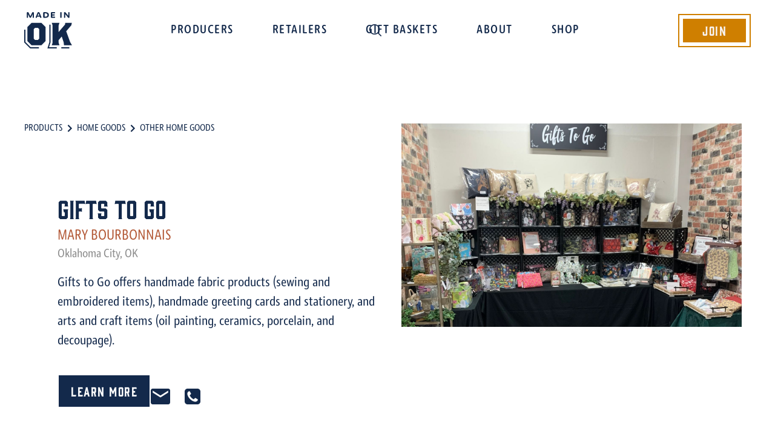

--- FILE ---
content_type: text/html
request_url: https://www.madeinoklahoma.net/producer/gifts-to-go
body_size: 6213
content:
<!DOCTYPE html><!-- This site was created in Webflow. https://webflow.com --><!-- Last Published: Tue Nov 25 2025 18:49:25 GMT+0000 (Coordinated Universal Time) --><html data-wf-domain="www.madeinoklahoma.net" data-wf-page="5ea9b382d8ef0501e94b73da" data-wf-site="5ea9a055107e2a5dac3f6310" lang="en" data-wf-collection="5ea9b382d8ef0553ba4b73d8" data-wf-item-slug="gifts-to-go"><head><meta charset="utf-8"/><title>Gifts to Go | Made in Oklahoma</title><meta content="Gifts to Go offers handmade fabric products (sewing and embroidered items), handmade greeting cards and stationery, and arts and craft items (oil painting, ceramics, porcelain, and decoupage)." name="description"/><meta content="Gifts to Go | Made in Oklahoma" property="og:title"/><meta content="Gifts to Go offers handmade fabric products (sewing and embroidered items), handmade greeting cards and stationery, and arts and craft items (oil painting, ceramics, porcelain, and decoupage)." property="og:description"/><meta content="https://cdn.prod.website-files.com/5ea9b37c908c0513db7a4d1e/6490a11f0591c6d376a7b224_giftscov.jpeg" property="og:image"/><meta content="Gifts to Go | Made in Oklahoma" property="twitter:title"/><meta content="Gifts to Go offers handmade fabric products (sewing and embroidered items), handmade greeting cards and stationery, and arts and craft items (oil painting, ceramics, porcelain, and decoupage)." property="twitter:description"/><meta content="https://cdn.prod.website-files.com/5ea9b37c908c0513db7a4d1e/6490a11f0591c6d376a7b224_giftscov.jpeg" property="twitter:image"/><meta property="og:type" content="website"/><meta content="summary_large_image" name="twitter:card"/><meta content="width=device-width, initial-scale=1" name="viewport"/><meta content="Webflow" name="generator"/><link href="https://cdn.prod.website-files.com/5ea9a055107e2a5dac3f6310/css/made-in-ok.webflow.shared.0f9362b62.css" rel="stylesheet" type="text/css"/><link href="https://fonts.googleapis.com" rel="preconnect"/><link href="https://fonts.gstatic.com" rel="preconnect" crossorigin="anonymous"/><script src="https://ajax.googleapis.com/ajax/libs/webfont/1.6.26/webfont.js" type="text/javascript"></script><script type="text/javascript">WebFont.load({  google: {    families: ["PT Sans:400,400italic,700,700italic"]  }});</script><script src="https://use.typekit.net/ucz6hvv.js" type="text/javascript"></script><script type="text/javascript">try{Typekit.load();}catch(e){}</script><script type="text/javascript">!function(o,c){var n=c.documentElement,t=" w-mod-";n.className+=t+"js",("ontouchstart"in o||o.DocumentTouch&&c instanceof DocumentTouch)&&(n.className+=t+"touch")}(window,document);</script><link href="https://cdn.prod.website-files.com/5ea9a055107e2a5dac3f6310/5eb509ce6e4d293ab2839a9e_mio-favicon.png" rel="shortcut icon" type="image/x-icon"/><link href="https://cdn.prod.website-files.com/5ea9a055107e2a5dac3f6310/5eb2ca08b9c8430e6adb4c8f_mio-mobile.png" rel="apple-touch-icon"/><style>
  
  body {
    	-webkit-font-smoothing: antialiased; /* crisp type */
      text-rendering: optimizeLegibility;
    }
  
  body::-moz-selection { /* Highlight Color — Firefox */
        color: #FFF;
        background: rgba(207,127,0,.99);
    }
    
    ::selection { /* Highlight Color — Others */
        color: #FFF; 
        background: rgba(207,127,0,.99);
    }
  
  .c-retailers-item:nth-child(odd) { 
    background-color: hsla(0, 0.00%, 95.29%, 1.00);
  }
  
  .c-discover {pointer-events: none;}
  .c-discover__wrapper {pointer-events: auto;}

</style></head><body><nav data-w-id="756d6fe5-2010-7f7a-e395-97a9c73b1e49" class="c-nav"><div class="c-nav__wrapper"><a href="/" class="c-nav__logo-wrapper w-inline-block"><img src="https://cdn.prod.website-files.com/5ea9a055107e2a5dac3f6310/5eb3c9b304ebab290b0c5e1f_mio-logo-light.svg" alt="Made in Oklahoma logo" class="c-nav__logo-blue"/><img src="https://cdn.prod.website-files.com/5ea9a055107e2a5dac3f6310/5eb3c9b3ca30b3575b570e82_mio-logo-dark.svg" alt="Made in Oklahoma logo smoke" class="c-nav__logo-smoke"/></a><div class="c-nav-menu"><a href="/producers" class="c-nav-item w-inline-block"><div>Producers</div></a><a href="/retailers" class="c-nav-item w-inline-block"><div>Retailers</div></a><a href="/baskets" class="c-nav-item w-inline-block"><div>Gift Baskets</div></a><a href="/about" class="c-nav-item w-inline-block"><div>About</div></a><a href="https://store.madeinoklahoma.net/" target="_blank" class="c-nav-item w-inline-block"><div>Shop</div></a><div class="c-nav__search"><div data-w-id="756d6fe5-2010-7f7a-e395-97a9c73b1e5c" class="search-embed w-embed"><?xml version="1.0" encoding="UTF-8"?>
<svg width="38px" height="38px" viewBox="0 0 38 38" version="1.1" xmlns="http://www.w3.org/2000/svg" xmlns:xlink="http://www.w3.org/1999/xlink">
    <title>search</title>
    <g id="Symbols" stroke="none" stroke-width="1" fill="none" fill-rule="evenodd">
        <g id="Nav/light" transform="translate(-1149.000000, -31.000000)">
            <g id="search" transform="translate(1149.000000, 31.000000)">
                <rect id="search-mask" x="0" y="0" width="38" height="38"></rect>
                <path fill="currentColor" d="M17.5714286,9 C19.9375,9 21.9575893,9.83705357 23.6316964,11.5111607 C25.3058036,13.1852679 26.1428571,15.2053571 26.1428571,17.5714286 C26.1428571,19.625 25.4880952,21.4479167 24.1785714,23.0401786 L24.1785714,23.0401786 L28.7767857,27.6160714 C28.9255952,27.7797619 29,27.9732143 29,28.1964286 C29,28.4196429 28.9255952,28.6130952 28.7767857,28.7767857 C28.6130952,28.9255952 28.4196429,29 28.1964286,29 C27.9732143,29 27.7872024,28.9255952 27.6383929,28.7767857 L27.6383929,28.7767857 L23.0401786,24.1785714 C21.4479167,25.4880952 19.625,26.1428571 17.5714286,26.1428571 C15.2053571,26.1428571 13.1852679,25.3058036 11.5111607,23.6316964 C9.83705357,21.9575893 9,19.9375 9,17.5714286 C9,15.2053571 9.83705357,13.1852679 11.5111607,11.5111607 C13.1852679,9.83705357 15.2053571,9 17.5714286,9 Z M17.5714286,10.6071429 C16.6190476,10.6071429 15.71875,10.7857143 14.8705357,11.1428571 C14.0372024,11.5 13.296875,12.0022321 12.6495536,12.6495536 C12.0022321,13.296875 11.5074405,14.0372024 11.1651786,14.8705357 C10.7931548,15.71875 10.6071429,16.6190476 10.6071429,17.5714286 C10.6071429,18.5238095 10.7931548,19.4241071 11.1651786,20.2723214 C11.5074405,21.1056548 12.0022321,21.8459821 12.6495536,22.4933036 C13.296875,23.140625 14.0372024,23.6428571 14.8705357,24 C15.71875,24.3571429 16.6190476,24.5357143 17.5714286,24.5357143 C18.5238095,24.5357143 19.4241071,24.3571429 20.2723214,24 C21.1056548,23.6428571 21.8459821,23.140625 22.4933036,22.4933036 C23.140625,21.8459821 23.6428571,21.1056548 24,20.2723214 C24.3571429,19.4241071 24.5357143,18.5238095 24.5357143,17.5714286 C24.5357143,16.6190476 24.3571429,15.71875 24,14.8705357 C23.6428571,14.0372024 23.140625,13.296875 22.4933036,12.6495536 C21.8459821,12.0022321 21.1056548,11.5 20.2723214,11.1428571 C19.4241071,10.7857143 18.5238095,10.6071429 17.5714286,10.6071429 Z" id="icon" fill="#13294B" fill-rule="nonzero"></path>
            </g>
        </g>
    </g>
</svg></div></div></div><a href="/join" class="c-join w-inline-block"><div class="c-join__text">Join</div></a><div data-w-id="756d6fe5-2010-7f7a-e395-97a9c73b1e60" class="c-menu-button"><div data-w-id="756d6fe5-2010-7f7a-e395-97a9c73b1e61" class="c-menu-button__bar"></div><div data-w-id="756d6fe5-2010-7f7a-e395-97a9c73b1e62" class="c-menu-button__bar"></div></div></div><div class="c-search"><form action="/search" class="c-search-bar w-form"><input class="c-search-bar__input w-input" maxlength="256" name="query" placeholder="Search…" type="search" id="search" required=""/><div data-w-id="756d6fe5-2010-7f7a-e395-97a9c73b1e66" class="c-search-bar__close"><img src="https://cdn.prod.website-files.com/5ea9a055107e2a5dac3f6310/5eb3e44a8cf2c6429c136c1d_close.svg" alt="close button"/></div><input type="submit" class="hidden w-button" value="Search"/></form></div><div class="c-full-menu"></div></nav><div class="c-section"><div class="c-page-header c-page-header--product"><div class="c-breadcrumbs"><a href="#" class="c-breadcrumbs__pill">Products</a><img src="https://cdn.prod.website-files.com/5ea9a055107e2a5dac3f6310/5eb945998b127a9c0755c353_chevron-right-blue.svg" alt="" class="c-breadcrumbs__arrow"/><a href="/main-category/home-goods" class="c-breadcrumbs__pill">Home Goods</a><img src="https://cdn.prod.website-files.com/5ea9a055107e2a5dac3f6310/5eb945998b127a9c0755c353_chevron-right-blue.svg" alt="" class="c-breadcrumbs__arrow"/><a href="/sub-category/other-home-goods" class="c-breadcrumbs__pill">Other Home Goods</a></div></div><div class="c-product-header"><div class="c-product-header__info-wrapper"><h1>Gifts to Go</h1><h2 class="c-product-header__h2">Mary Bourbonnais</h2><p class="c-product-header__address">Oklahoma City, OK</p><p>Gifts to Go offers handmade fabric products (sewing and embroidered items), handmade greeting cards and stationery, and arts and craft items (oil painting, ceramics, porcelain, and decoupage).</p><div class="c-product-links"><div class="c-product-buttons"><a href="#" class="button c-product-buttons__link w-condition-invisible w-button">Visit Shop</a><a href="#" class="button button--inversed c-product-buttons__link w-button">Learn More</a></div><div class="c-product-social"><a href="mailto:gmbokc@yahoo.com" class="c-product-links__icon w-inline-block"><img src="https://cdn.prod.website-files.com/5ea9a055107e2a5dac3f6310/5eb99d867cf1981f93dad69f_mail-blue.svg" alt="email icon"/></a><a href="tel:405-721-2523" class="c-product-links__icon w-inline-block"><img src="https://cdn.prod.website-files.com/5ea9a055107e2a5dac3f6310/5f3443a03ddaf335254a8d7e_phone-icon.svg" alt="phone icon"/></a><a href="#" class="c-product-links__icon w-inline-block w-condition-invisible"><img src="https://cdn.prod.website-files.com/5ea9a055107e2a5dac3f6310/5eb99d86a91ad7fa16bc526f_facebook-blue.svg" alt="facebook icon"/></a><a href="#" class="c-product-links__icon w-inline-block w-condition-invisible"><img src="https://cdn.prod.website-files.com/5ea9a055107e2a5dac3f6310/5eb99d864cb4ac33ffca9122_instagram-blue.svg" alt="instagram icon"/></a><a href="#" class="c-product-links__icon w-inline-block w-condition-invisible"><img src="https://cdn.prod.website-files.com/5ea9a055107e2a5dac3f6310/5eb99d86a959aafbb1674cba_twitter-blue.svg" alt="twitter icon"/></a></div></div></div><div class="c-product-header__cover"><img loading="eager" alt="Gifts to Go" src="https://cdn.prod.website-files.com/5ea9b37c908c0513db7a4d1e/6490a11f0591c6d376a7b224_giftscov.jpeg" sizes="100vw" srcset="https://cdn.prod.website-files.com/5ea9b37c908c0513db7a4d1e/6490a11f0591c6d376a7b224_giftscov-p-500.jpeg 500w, https://cdn.prod.website-files.com/5ea9b37c908c0513db7a4d1e/6490a11f0591c6d376a7b224_giftscov-p-800.jpeg 800w, https://cdn.prod.website-files.com/5ea9b37c908c0513db7a4d1e/6490a11f0591c6d376a7b224_giftscov-p-1080.jpeg 1080w, https://cdn.prod.website-files.com/5ea9b37c908c0513db7a4d1e/6490a11f0591c6d376a7b224_giftscov-p-1600.jpeg 1600w, https://cdn.prod.website-files.com/5ea9b37c908c0513db7a4d1e/6490a11f0591c6d376a7b224_giftscov-p-2000.jpeg 2000w, https://cdn.prod.website-files.com/5ea9b37c908c0513db7a4d1e/6490a11f0591c6d376a7b224_giftscov-p-2600.jpeg 2600w, https://cdn.prod.website-files.com/5ea9b37c908c0513db7a4d1e/6490a11f0591c6d376a7b224_giftscov.jpeg 3024w" class="c-product-header__img"/><div style="background-image:url(&quot;https://cdn.prod.website-files.com/5ea9b37c908c0513db7a4d1e/5eb2bead56f0ba980d79c473_other-home-goods.jpg&quot;)" class="c-no-image w-condition-invisible"><div class="c-no-img__overlay"><p>Cover Photo is yet to be uploaded by the producer.</p></div></div></div></div></div><div class="c-section c-section--products"><div class="c-product-images__wrapper"><div class="c-product-images-collection"><div class="c-store hidden w-condition-invisible"><h3 class="c-product-img-col__h3">Store Products</h3><div class="c-store__wrapper w-dyn-list"><div class="w-dyn-empty"><div>No items found.</div></div></div></div><h3 class="c-product-img-col__h3 w-condition-invisible">Product Gallery</h3><div class="w-dyn-list"><script type="text/x-wf-template" id="wf-template-4ab52b4c-9c16-41d0-4cba-7852396f4802">%3Cdiv%20role%3D%22listitem%22%20class%3D%22c-product-images__item%20w-dyn-item%20w-dyn-repeater-item%22%3E%3Cimg%20alt%3D%22%22%20src%3D%22https%3A%2F%2Fcdn.prod.website-files.com%2F5ea9b37c908c0513db7a4d1e%2F6490a113e78092e65d8794db_gifts1.jpeg%22%20sizes%3D%22100vw%22%20srcset%3D%22https%3A%2F%2Fcdn.prod.website-files.com%2F5ea9b37c908c0513db7a4d1e%2F6490a113e78092e65d8794db_gifts1-p-500.jpeg%20500w%2C%20https%3A%2F%2Fcdn.prod.website-files.com%2F5ea9b37c908c0513db7a4d1e%2F6490a113e78092e65d8794db_gifts1-p-800.jpeg%20800w%2C%20https%3A%2F%2Fcdn.prod.website-files.com%2F5ea9b37c908c0513db7a4d1e%2F6490a113e78092e65d8794db_gifts1-p-1080.jpeg%201080w%2C%20https%3A%2F%2Fcdn.prod.website-files.com%2F5ea9b37c908c0513db7a4d1e%2F6490a113e78092e65d8794db_gifts1-p-1600.jpeg%201600w%2C%20https%3A%2F%2Fcdn.prod.website-files.com%2F5ea9b37c908c0513db7a4d1e%2F6490a113e78092e65d8794db_gifts1-p-2000.jpeg%202000w%2C%20https%3A%2F%2Fcdn.prod.website-files.com%2F5ea9b37c908c0513db7a4d1e%2F6490a113e78092e65d8794db_gifts1-p-2600.jpeg%202600w%2C%20https%3A%2F%2Fcdn.prod.website-files.com%2F5ea9b37c908c0513db7a4d1e%2F6490a113e78092e65d8794db_gifts1.jpeg%202611w%22%20class%3D%22c-product-images__img%22%2F%3E%3C%2Fdiv%3E</script><div role="list" class="w-dyn-items"><div role="listitem" class="c-product-images__item w-dyn-item w-dyn-repeater-item"><img alt="" src="https://cdn.prod.website-files.com/5ea9b37c908c0513db7a4d1e/6490a113e78092e65d8794db_gifts1.jpeg" sizes="100vw" srcset="https://cdn.prod.website-files.com/5ea9b37c908c0513db7a4d1e/6490a113e78092e65d8794db_gifts1-p-500.jpeg 500w, https://cdn.prod.website-files.com/5ea9b37c908c0513db7a4d1e/6490a113e78092e65d8794db_gifts1-p-800.jpeg 800w, https://cdn.prod.website-files.com/5ea9b37c908c0513db7a4d1e/6490a113e78092e65d8794db_gifts1-p-1080.jpeg 1080w, https://cdn.prod.website-files.com/5ea9b37c908c0513db7a4d1e/6490a113e78092e65d8794db_gifts1-p-1600.jpeg 1600w, https://cdn.prod.website-files.com/5ea9b37c908c0513db7a4d1e/6490a113e78092e65d8794db_gifts1-p-2000.jpeg 2000w, https://cdn.prod.website-files.com/5ea9b37c908c0513db7a4d1e/6490a113e78092e65d8794db_gifts1-p-2600.jpeg 2600w, https://cdn.prod.website-files.com/5ea9b37c908c0513db7a4d1e/6490a113e78092e65d8794db_gifts1.jpeg 2611w" class="c-product-images__img"/></div><div role="listitem" class="c-product-images__item w-dyn-item w-dyn-repeater-item"><img alt="" src="https://cdn.prod.website-files.com/5ea9b37c908c0513db7a4d1e/6490a113674e1e8a00a4d7ae_gifts2.jpeg" sizes="100vw" srcset="https://cdn.prod.website-files.com/5ea9b37c908c0513db7a4d1e/6490a113674e1e8a00a4d7ae_gifts2-p-500.jpeg 500w, https://cdn.prod.website-files.com/5ea9b37c908c0513db7a4d1e/6490a113674e1e8a00a4d7ae_gifts2-p-800.jpeg 800w, https://cdn.prod.website-files.com/5ea9b37c908c0513db7a4d1e/6490a113674e1e8a00a4d7ae_gifts2-p-1080.jpeg 1080w, https://cdn.prod.website-files.com/5ea9b37c908c0513db7a4d1e/6490a113674e1e8a00a4d7ae_gifts2-p-1600.jpeg 1600w, https://cdn.prod.website-files.com/5ea9b37c908c0513db7a4d1e/6490a113674e1e8a00a4d7ae_gifts2-p-2000.jpeg 2000w, https://cdn.prod.website-files.com/5ea9b37c908c0513db7a4d1e/6490a113674e1e8a00a4d7ae_gifts2.jpeg 2207w" class="c-product-images__img"/></div><div role="listitem" class="c-product-images__item w-dyn-item w-dyn-repeater-item"><img alt="" src="https://cdn.prod.website-files.com/5ea9b37c908c0513db7a4d1e/6490a11303ba14a8242d0554_gifts3.jpeg" sizes="100vw" srcset="https://cdn.prod.website-files.com/5ea9b37c908c0513db7a4d1e/6490a11303ba14a8242d0554_gifts3-p-500.jpeg 500w, https://cdn.prod.website-files.com/5ea9b37c908c0513db7a4d1e/6490a11303ba14a8242d0554_gifts3-p-800.jpeg 800w, https://cdn.prod.website-files.com/5ea9b37c908c0513db7a4d1e/6490a11303ba14a8242d0554_gifts3-p-1080.jpeg 1080w, https://cdn.prod.website-files.com/5ea9b37c908c0513db7a4d1e/6490a11303ba14a8242d0554_gifts3-p-1600.jpeg 1600w, https://cdn.prod.website-files.com/5ea9b37c908c0513db7a4d1e/6490a11303ba14a8242d0554_gifts3-p-2000.jpeg 2000w, https://cdn.prod.website-files.com/5ea9b37c908c0513db7a4d1e/6490a11303ba14a8242d0554_gifts3-p-2600.jpeg 2600w, https://cdn.prod.website-files.com/5ea9b37c908c0513db7a4d1e/6490a11303ba14a8242d0554_gifts3.jpeg 3024w" class="c-product-images__img"/></div><div role="listitem" class="c-product-images__item w-dyn-item w-dyn-repeater-item"><img alt="" src="https://cdn.prod.website-files.com/5ea9b37c908c0513db7a4d1e/6490a113861cd95f1b2b4105_gifts4.jpeg" sizes="100vw" srcset="https://cdn.prod.website-files.com/5ea9b37c908c0513db7a4d1e/6490a113861cd95f1b2b4105_gifts4-p-500.jpeg 500w, https://cdn.prod.website-files.com/5ea9b37c908c0513db7a4d1e/6490a113861cd95f1b2b4105_gifts4-p-800.jpeg 800w, https://cdn.prod.website-files.com/5ea9b37c908c0513db7a4d1e/6490a113861cd95f1b2b4105_gifts4-p-1080.jpeg 1080w, https://cdn.prod.website-files.com/5ea9b37c908c0513db7a4d1e/6490a113861cd95f1b2b4105_gifts4-p-1600.jpeg 1600w, https://cdn.prod.website-files.com/5ea9b37c908c0513db7a4d1e/6490a113861cd95f1b2b4105_gifts4-p-2000.jpeg 2000w, https://cdn.prod.website-files.com/5ea9b37c908c0513db7a4d1e/6490a113861cd95f1b2b4105_gifts4-p-2600.jpeg 2600w, https://cdn.prod.website-files.com/5ea9b37c908c0513db7a4d1e/6490a113861cd95f1b2b4105_gifts4.jpeg 3024w" class="c-product-images__img"/></div><div role="listitem" class="c-product-images__item w-dyn-item w-dyn-repeater-item"><img alt="" src="https://cdn.prod.website-files.com/5ea9b37c908c0513db7a4d1e/6490a11327910c95d6dee65f_gifts5.jpeg" sizes="100vw" srcset="https://cdn.prod.website-files.com/5ea9b37c908c0513db7a4d1e/6490a11327910c95d6dee65f_gifts5-p-500.jpeg 500w, https://cdn.prod.website-files.com/5ea9b37c908c0513db7a4d1e/6490a11327910c95d6dee65f_gifts5-p-800.jpeg 800w, https://cdn.prod.website-files.com/5ea9b37c908c0513db7a4d1e/6490a11327910c95d6dee65f_gifts5-p-1080.jpeg 1080w, https://cdn.prod.website-files.com/5ea9b37c908c0513db7a4d1e/6490a11327910c95d6dee65f_gifts5-p-1600.jpeg 1600w, https://cdn.prod.website-files.com/5ea9b37c908c0513db7a4d1e/6490a11327910c95d6dee65f_gifts5-p-2000.jpeg 2000w, https://cdn.prod.website-files.com/5ea9b37c908c0513db7a4d1e/6490a11327910c95d6dee65f_gifts5-p-2600.jpeg 2600w, https://cdn.prod.website-files.com/5ea9b37c908c0513db7a4d1e/6490a11327910c95d6dee65f_gifts5.jpeg 3024w" class="c-product-images__img"/></div></div><div class="c-product-images__empty w-dyn-hide w-dyn-empty"><div>No items found.</div></div></div><div style="background-image:url(&quot;https://cdn.prod.website-files.com/5ea9b37c908c0513db7a4d1e/5eb2bead56f0ba980d79c473_other-home-goods.jpg&quot;)" class="c-no-image c-no-image--products w-condition-invisible"><div class="c-no-img__overlay"><p>Product Photos are yet to be uploaded by the producer.</p></div></div></div><div class="c-product-images-info"><h2 class="text--dirt">Product List</h2><div class="c-product-images__rich-text w-richtext"><p>Fabric baskets/organizer caddies, baby bibs, burp cloths, blankets, travel changing  mats, diaper caddy, diaper wipe and wet bags, crib sheets and changing pad  covers, soft sculptured dolls, bears, and toys, doll clothes and quilts,  kitchen towels, placemats, mug rugs, purses, shopping totes, zippered organizer and cosmetic bags, primitive arts, decorative pillows, towel wraps, embroidered sweatshirts, onesies and towels, arts and crafts items (oil paintings, ceramics, porcelain, and decoupage)</p></div><a href="#where-to-buy" class="button button--inversed w-button">Where to Buy</a></div></div></div><div id="where-to-buy" class="c-section"><div class="c-where-to-buy"><h2>Where to Buy</h2><p class="c-where-to-buy__p">We don&#x27;t guarantee the product is still available at any of these locations. We recommend calling the retail store to ensure product availability.</p><div class="c-retailers w-dyn-list"><div role="list" class="c-retailers-list w-dyn-items"><div role="listitem" class="c-retailers-item w-dyn-item"><div class="c-retailers-item__name-wrap"><h3 class="c-retailers-item__name">Stompin&#x27; Grounds Market</h3><div class="c-retailers-item__owner">Tayler Weedon</div></div><div class="c-retailers-item__info-wrap"><a href="tel:405-923-5960" class="c-retailers-item__info-link">405-923-5960</a><a href="#" class="c-retailers-item__info-link">Visit Website</a><div class="c-retailers-item__social-wrap"><a href="mailto:stompingroundsmarket@gmail.com" class="c-retailers-item__social-link w-inline-block"><img src="https://cdn.prod.website-files.com/5ea9a055107e2a5dac3f6310/5eb99d867cf1981f93dad69f_mail-blue.svg" alt="email icon" class="c-retailers-item__social-icon"/></a><a href="https://www.facebook.com/StompinGroundsMarket" class="c-retailers-item__social-link w-inline-block"><img src="https://cdn.prod.website-files.com/5ea9a055107e2a5dac3f6310/5eb99d86a91ad7fa16bc526f_facebook-blue.svg" alt="facebook icon" class="c-retailers-item__social-icon"/></a><a href="#" class="c-retailers-item__social-link w-inline-block w-condition-invisible"><img src="https://cdn.prod.website-files.com/5ea9a055107e2a5dac3f6310/5eb99d86a959aafbb1674cba_twitter-blue.svg" alt="twitter icon" class="c-retailers-item__social-icon"/></a><a href="https://www.instagram.com/stompingroundsmarket/?hl=en" class="c-retailers-item__social-link w-inline-block"><img src="https://cdn.prod.website-files.com/5ea9a055107e2a5dac3f6310/5eb99d864cb4ac33ffca9122_instagram-blue.svg" alt="instagram icon" class="c-retailers-item__social-icon"/></a></div></div><a href="/retailer/stompin-grounds-market" class="c-retailers-item__profile">View Profile</a></div></div></div><div class="c-where-to-buy-links"><div class="c-where-to-buy-links__col"><a href="/producers" class="c-breadcrumbs c-breadcrumbs--no-m w-inline-block"><img src="https://cdn.prod.website-files.com/5ea9a055107e2a5dac3f6310/5eb3d296ca30b302ea57623d_chevron-left.svg" alt="" class="c-breadcrumbs__arrow"/><div class="c-breadcrumbs__pill">Back to Products</div></a></div><div class="c-where-to-buy-links__col"><a href="#" class="button button--inversed w-button">Visit Shop</a></div><div class="c-where-to-buy-links__col w-condition-invisible"><a href="#" class="button w-condition-invisible w-button">See Gift Basket</a></div></div></div></div><footer class="c-footer"><div class="c-section c-section--footer-cta"><div class="c-footer__logo"><img src="https://cdn.prod.website-files.com/5ea9a055107e2a5dac3f6310/5eb3c9b370be2a302daa493c_mio-logo-full.svg" alt="Made in Oklahoma Logo Full"/></div><div class="c-footer-cta"><div class="c-footer-col"><h3>Our Partners</h3><a href="https://www.oda.state.ok.us/" target="_blank" class="c-footer-col__p">OK Dept. of Ag., Food &amp; Forestry<br/></a><a href="http://www.oklahomaagritourism.com/" target="_blank" class="c-footer-col__p">Oklahoma Agritourism<br/></a><a href="https://www.miocoalition.com/" target="_blank" class="c-footer-col__p">Made in Oklahoma Coalition<br/></a></div><div class="c-footer__divider"></div><div class="c-footer-col"><h3>Join Today</h3><p class="c-footer-col__p">Learn how to become a certified Made in Oklahoma business or retail location.</p><a href="/join" class="button button--footer w-button">Join Today</a></div><div class="c-footer__divider"></div><div class="c-footer-col"><h3>Contact Us</h3><p class="c-footer-col__p">For rules, regulations, events, website, social media, and advertising questions contact Jenna Brinlee: (<a href="tel:4056188612" class="c-footer-col__link">405) 618-8612</a> / <a href="mailto:jenna.brinlee@ag.ok.gov" class="c-footer-col__link">jenna.brinlee@ag.ok.gov</a><br/><br/>For general program questions, email: <a href="mailto:madeinoklahoma@ag.ok.gov" class="c-footer-col__link">madeinoklahoma@ag.ok.gov</a></p></div></div></div><div class="c-section c-section--connect-footer"><h4 class="text--white">Connect With Us</h4><div class="c-footer-social"><a href="https://www.facebook.com/MadeInOklahomaProgram/" target="_blank" class="c-footer-social__icon w-inline-block"><img src="https://cdn.prod.website-files.com/5ea9a055107e2a5dac3f6310/5eb440c8deb3582fca1606c3_facebook.svg" alt="facebook icon"/></a><a href="https://www.instagram.com/madeinoklahomaprogram/" target="_blank" class="c-footer-social__icon w-inline-block"><img src="https://cdn.prod.website-files.com/5ea9a055107e2a5dac3f6310/5eb440c8a5d7bef19cc72335_instagram.svg" alt="instagram icon"/></a></div></div><div class="c-section c-section--footer-copyright"><div class="text--smoke">© 2020 Made in Oklahoma Program.<br/>Oklahoma Department of Agriculture, Food &amp; Forestry Market Development Services Division. All Rights Reserved.</div></div></footer><script src="https://d3e54v103j8qbb.cloudfront.net/js/jquery-3.5.1.min.dc5e7f18c8.js?site=5ea9a055107e2a5dac3f6310" type="text/javascript" integrity="sha256-9/aliU8dGd2tb6OSsuzixeV4y/faTqgFtohetphbbj0=" crossorigin="anonymous"></script><script src="https://cdn.prod.website-files.com/5ea9a055107e2a5dac3f6310/js/webflow.schunk.36b8fb49256177c8.js" type="text/javascript"></script><script src="https://cdn.prod.website-files.com/5ea9a055107e2a5dac3f6310/js/webflow.schunk.03de0df2530347c4.js" type="text/javascript"></script><script src="https://cdn.prod.website-files.com/5ea9a055107e2a5dac3f6310/js/webflow.fdb6d27e.4d36efc6ea3b068b.js" type="text/javascript"></script></body></html>

--- FILE ---
content_type: text/css
request_url: https://cdn.prod.website-files.com/5ea9a055107e2a5dac3f6310/css/made-in-ok.webflow.shared.0f9362b62.css
body_size: 15991
content:
html {
  -webkit-text-size-adjust: 100%;
  -ms-text-size-adjust: 100%;
  font-family: sans-serif;
}

body {
  margin: 0;
}

article, aside, details, figcaption, figure, footer, header, hgroup, main, menu, nav, section, summary {
  display: block;
}

audio, canvas, progress, video {
  vertical-align: baseline;
  display: inline-block;
}

audio:not([controls]) {
  height: 0;
  display: none;
}

[hidden], template {
  display: none;
}

a {
  background-color: #0000;
}

a:active, a:hover {
  outline: 0;
}

abbr[title] {
  border-bottom: 1px dotted;
}

b, strong {
  font-weight: bold;
}

dfn {
  font-style: italic;
}

h1 {
  margin: .67em 0;
  font-size: 2em;
}

mark {
  color: #000;
  background: #ff0;
}

small {
  font-size: 80%;
}

sub, sup {
  vertical-align: baseline;
  font-size: 75%;
  line-height: 0;
  position: relative;
}

sup {
  top: -.5em;
}

sub {
  bottom: -.25em;
}

img {
  border: 0;
}

svg:not(:root) {
  overflow: hidden;
}

hr {
  box-sizing: content-box;
  height: 0;
}

pre {
  overflow: auto;
}

code, kbd, pre, samp {
  font-family: monospace;
  font-size: 1em;
}

button, input, optgroup, select, textarea {
  color: inherit;
  font: inherit;
  margin: 0;
}

button {
  overflow: visible;
}

button, select {
  text-transform: none;
}

button, html input[type="button"], input[type="reset"] {
  -webkit-appearance: button;
  cursor: pointer;
}

button[disabled], html input[disabled] {
  cursor: default;
}

button::-moz-focus-inner, input::-moz-focus-inner {
  border: 0;
  padding: 0;
}

input {
  line-height: normal;
}

input[type="checkbox"], input[type="radio"] {
  box-sizing: border-box;
  padding: 0;
}

input[type="number"]::-webkit-inner-spin-button, input[type="number"]::-webkit-outer-spin-button {
  height: auto;
}

input[type="search"] {
  -webkit-appearance: none;
}

input[type="search"]::-webkit-search-cancel-button, input[type="search"]::-webkit-search-decoration {
  -webkit-appearance: none;
}

legend {
  border: 0;
  padding: 0;
}

textarea {
  overflow: auto;
}

optgroup {
  font-weight: bold;
}

table {
  border-collapse: collapse;
  border-spacing: 0;
}

td, th {
  padding: 0;
}

@font-face {
  font-family: webflow-icons;
  src: url("[data-uri]") format("truetype");
  font-weight: normal;
  font-style: normal;
}

[class^="w-icon-"], [class*=" w-icon-"] {
  speak: none;
  font-variant: normal;
  text-transform: none;
  -webkit-font-smoothing: antialiased;
  -moz-osx-font-smoothing: grayscale;
  font-style: normal;
  font-weight: normal;
  line-height: 1;
  font-family: webflow-icons !important;
}

.w-icon-slider-right:before {
  content: "";
}

.w-icon-slider-left:before {
  content: "";
}

.w-icon-nav-menu:before {
  content: "";
}

.w-icon-arrow-down:before, .w-icon-dropdown-toggle:before {
  content: "";
}

.w-icon-file-upload-remove:before {
  content: "";
}

.w-icon-file-upload-icon:before {
  content: "";
}

* {
  box-sizing: border-box;
}

html {
  height: 100%;
}

body {
  color: #333;
  background-color: #fff;
  min-height: 100%;
  margin: 0;
  font-family: Arial, sans-serif;
  font-size: 14px;
  line-height: 20px;
}

img {
  vertical-align: middle;
  max-width: 100%;
  display: inline-block;
}

html.w-mod-touch * {
  background-attachment: scroll !important;
}

.w-block {
  display: block;
}

.w-inline-block {
  max-width: 100%;
  display: inline-block;
}

.w-clearfix:before, .w-clearfix:after {
  content: " ";
  grid-area: 1 / 1 / 2 / 2;
  display: table;
}

.w-clearfix:after {
  clear: both;
}

.w-hidden {
  display: none;
}

.w-button {
  color: #fff;
  line-height: inherit;
  cursor: pointer;
  background-color: #3898ec;
  border: 0;
  border-radius: 0;
  padding: 9px 15px;
  text-decoration: none;
  display: inline-block;
}

input.w-button {
  -webkit-appearance: button;
}

html[data-w-dynpage] [data-w-cloak] {
  color: #0000 !important;
}

.w-code-block {
  margin: unset;
}

pre.w-code-block code {
  all: inherit;
}

.w-optimization {
  display: contents;
}

.w-webflow-badge, .w-webflow-badge > img {
  box-sizing: unset;
  width: unset;
  height: unset;
  max-height: unset;
  max-width: unset;
  min-height: unset;
  min-width: unset;
  margin: unset;
  padding: unset;
  float: unset;
  clear: unset;
  border: unset;
  border-radius: unset;
  background: unset;
  background-image: unset;
  background-position: unset;
  background-size: unset;
  background-repeat: unset;
  background-origin: unset;
  background-clip: unset;
  background-attachment: unset;
  background-color: unset;
  box-shadow: unset;
  transform: unset;
  direction: unset;
  font-family: unset;
  font-weight: unset;
  color: unset;
  font-size: unset;
  line-height: unset;
  font-style: unset;
  font-variant: unset;
  text-align: unset;
  letter-spacing: unset;
  -webkit-text-decoration: unset;
  text-decoration: unset;
  text-indent: unset;
  text-transform: unset;
  list-style-type: unset;
  text-shadow: unset;
  vertical-align: unset;
  cursor: unset;
  white-space: unset;
  word-break: unset;
  word-spacing: unset;
  word-wrap: unset;
  transition: unset;
}

.w-webflow-badge {
  white-space: nowrap;
  cursor: pointer;
  box-shadow: 0 0 0 1px #0000001a, 0 1px 3px #0000001a;
  visibility: visible !important;
  opacity: 1 !important;
  z-index: 2147483647 !important;
  color: #aaadb0 !important;
  overflow: unset !important;
  background-color: #fff !important;
  border-radius: 3px !important;
  width: auto !important;
  height: auto !important;
  margin: 0 !important;
  padding: 6px !important;
  font-size: 12px !important;
  line-height: 14px !important;
  text-decoration: none !important;
  display: inline-block !important;
  position: fixed !important;
  inset: auto 12px 12px auto !important;
  transform: none !important;
}

.w-webflow-badge > img {
  position: unset;
  visibility: unset !important;
  opacity: 1 !important;
  vertical-align: middle !important;
  display: inline-block !important;
}

h1, h2, h3, h4, h5, h6 {
  margin-bottom: 10px;
  font-weight: bold;
}

h1 {
  margin-top: 20px;
  font-size: 38px;
  line-height: 44px;
}

h2 {
  margin-top: 20px;
  font-size: 32px;
  line-height: 36px;
}

h3 {
  margin-top: 20px;
  font-size: 24px;
  line-height: 30px;
}

h4 {
  margin-top: 10px;
  font-size: 18px;
  line-height: 24px;
}

h5 {
  margin-top: 10px;
  font-size: 14px;
  line-height: 20px;
}

h6 {
  margin-top: 10px;
  font-size: 12px;
  line-height: 18px;
}

p {
  margin-top: 0;
  margin-bottom: 10px;
}

blockquote {
  border-left: 5px solid #e2e2e2;
  margin: 0 0 10px;
  padding: 10px 20px;
  font-size: 18px;
  line-height: 22px;
}

figure {
  margin: 0 0 10px;
}

figcaption {
  text-align: center;
  margin-top: 5px;
}

ul, ol {
  margin-top: 0;
  margin-bottom: 10px;
  padding-left: 40px;
}

.w-list-unstyled {
  padding-left: 0;
  list-style: none;
}

.w-embed:before, .w-embed:after {
  content: " ";
  grid-area: 1 / 1 / 2 / 2;
  display: table;
}

.w-embed:after {
  clear: both;
}

.w-video {
  width: 100%;
  padding: 0;
  position: relative;
}

.w-video iframe, .w-video object, .w-video embed {
  border: none;
  width: 100%;
  height: 100%;
  position: absolute;
  top: 0;
  left: 0;
}

fieldset {
  border: 0;
  margin: 0;
  padding: 0;
}

button, [type="button"], [type="reset"] {
  cursor: pointer;
  -webkit-appearance: button;
  border: 0;
}

.w-form {
  margin: 0 0 15px;
}

.w-form-done {
  text-align: center;
  background-color: #ddd;
  padding: 20px;
  display: none;
}

.w-form-fail {
  background-color: #ffdede;
  margin-top: 10px;
  padding: 10px;
  display: none;
}

label {
  margin-bottom: 5px;
  font-weight: bold;
  display: block;
}

.w-input, .w-select {
  color: #333;
  vertical-align: middle;
  background-color: #fff;
  border: 1px solid #ccc;
  width: 100%;
  height: 38px;
  margin-bottom: 10px;
  padding: 8px 12px;
  font-size: 14px;
  line-height: 1.42857;
  display: block;
}

.w-input::placeholder, .w-select::placeholder {
  color: #999;
}

.w-input:focus, .w-select:focus {
  border-color: #3898ec;
  outline: 0;
}

.w-input[disabled], .w-select[disabled], .w-input[readonly], .w-select[readonly], fieldset[disabled] .w-input, fieldset[disabled] .w-select {
  cursor: not-allowed;
}

.w-input[disabled]:not(.w-input-disabled), .w-select[disabled]:not(.w-input-disabled), .w-input[readonly], .w-select[readonly], fieldset[disabled]:not(.w-input-disabled) .w-input, fieldset[disabled]:not(.w-input-disabled) .w-select {
  background-color: #eee;
}

textarea.w-input, textarea.w-select {
  height: auto;
}

.w-select {
  background-color: #f3f3f3;
}

.w-select[multiple] {
  height: auto;
}

.w-form-label {
  cursor: pointer;
  margin-bottom: 0;
  font-weight: normal;
  display: inline-block;
}

.w-radio {
  margin-bottom: 5px;
  padding-left: 20px;
  display: block;
}

.w-radio:before, .w-radio:after {
  content: " ";
  grid-area: 1 / 1 / 2 / 2;
  display: table;
}

.w-radio:after {
  clear: both;
}

.w-radio-input {
  float: left;
  margin: 3px 0 0 -20px;
  line-height: normal;
}

.w-file-upload {
  margin-bottom: 10px;
  display: block;
}

.w-file-upload-input {
  opacity: 0;
  z-index: -100;
  width: .1px;
  height: .1px;
  position: absolute;
  overflow: hidden;
}

.w-file-upload-default, .w-file-upload-uploading, .w-file-upload-success {
  color: #333;
  display: inline-block;
}

.w-file-upload-error {
  margin-top: 10px;
  display: block;
}

.w-file-upload-default.w-hidden, .w-file-upload-uploading.w-hidden, .w-file-upload-error.w-hidden, .w-file-upload-success.w-hidden {
  display: none;
}

.w-file-upload-uploading-btn {
  cursor: pointer;
  background-color: #fafafa;
  border: 1px solid #ccc;
  margin: 0;
  padding: 8px 12px;
  font-size: 14px;
  font-weight: normal;
  display: flex;
}

.w-file-upload-file {
  background-color: #fafafa;
  border: 1px solid #ccc;
  flex-grow: 1;
  justify-content: space-between;
  margin: 0;
  padding: 8px 9px 8px 11px;
  display: flex;
}

.w-file-upload-file-name {
  font-size: 14px;
  font-weight: normal;
  display: block;
}

.w-file-remove-link {
  cursor: pointer;
  width: auto;
  height: auto;
  margin-top: 3px;
  margin-left: 10px;
  padding: 3px;
  display: block;
}

.w-icon-file-upload-remove {
  margin: auto;
  font-size: 10px;
}

.w-file-upload-error-msg {
  color: #ea384c;
  padding: 2px 0;
  display: inline-block;
}

.w-file-upload-info {
  padding: 0 12px;
  line-height: 38px;
  display: inline-block;
}

.w-file-upload-label {
  cursor: pointer;
  background-color: #fafafa;
  border: 1px solid #ccc;
  margin: 0;
  padding: 8px 12px;
  font-size: 14px;
  font-weight: normal;
  display: inline-block;
}

.w-icon-file-upload-icon, .w-icon-file-upload-uploading {
  width: 20px;
  margin-right: 8px;
  display: inline-block;
}

.w-icon-file-upload-uploading {
  height: 20px;
}

.w-container {
  max-width: 940px;
  margin-left: auto;
  margin-right: auto;
}

.w-container:before, .w-container:after {
  content: " ";
  grid-area: 1 / 1 / 2 / 2;
  display: table;
}

.w-container:after {
  clear: both;
}

.w-container .w-row {
  margin-left: -10px;
  margin-right: -10px;
}

.w-row:before, .w-row:after {
  content: " ";
  grid-area: 1 / 1 / 2 / 2;
  display: table;
}

.w-row:after {
  clear: both;
}

.w-row .w-row {
  margin-left: 0;
  margin-right: 0;
}

.w-col {
  float: left;
  width: 100%;
  min-height: 1px;
  padding-left: 10px;
  padding-right: 10px;
  position: relative;
}

.w-col .w-col {
  padding-left: 0;
  padding-right: 0;
}

.w-col-1 {
  width: 8.33333%;
}

.w-col-2 {
  width: 16.6667%;
}

.w-col-3 {
  width: 25%;
}

.w-col-4 {
  width: 33.3333%;
}

.w-col-5 {
  width: 41.6667%;
}

.w-col-6 {
  width: 50%;
}

.w-col-7 {
  width: 58.3333%;
}

.w-col-8 {
  width: 66.6667%;
}

.w-col-9 {
  width: 75%;
}

.w-col-10 {
  width: 83.3333%;
}

.w-col-11 {
  width: 91.6667%;
}

.w-col-12 {
  width: 100%;
}

.w-hidden-main {
  display: none !important;
}

@media screen and (max-width: 991px) {
  .w-container {
    max-width: 728px;
  }

  .w-hidden-main {
    display: inherit !important;
  }

  .w-hidden-medium {
    display: none !important;
  }

  .w-col-medium-1 {
    width: 8.33333%;
  }

  .w-col-medium-2 {
    width: 16.6667%;
  }

  .w-col-medium-3 {
    width: 25%;
  }

  .w-col-medium-4 {
    width: 33.3333%;
  }

  .w-col-medium-5 {
    width: 41.6667%;
  }

  .w-col-medium-6 {
    width: 50%;
  }

  .w-col-medium-7 {
    width: 58.3333%;
  }

  .w-col-medium-8 {
    width: 66.6667%;
  }

  .w-col-medium-9 {
    width: 75%;
  }

  .w-col-medium-10 {
    width: 83.3333%;
  }

  .w-col-medium-11 {
    width: 91.6667%;
  }

  .w-col-medium-12 {
    width: 100%;
  }

  .w-col-stack {
    width: 100%;
    left: auto;
    right: auto;
  }
}

@media screen and (max-width: 767px) {
  .w-hidden-main, .w-hidden-medium {
    display: inherit !important;
  }

  .w-hidden-small {
    display: none !important;
  }

  .w-row, .w-container .w-row {
    margin-left: 0;
    margin-right: 0;
  }

  .w-col {
    width: 100%;
    left: auto;
    right: auto;
  }

  .w-col-small-1 {
    width: 8.33333%;
  }

  .w-col-small-2 {
    width: 16.6667%;
  }

  .w-col-small-3 {
    width: 25%;
  }

  .w-col-small-4 {
    width: 33.3333%;
  }

  .w-col-small-5 {
    width: 41.6667%;
  }

  .w-col-small-6 {
    width: 50%;
  }

  .w-col-small-7 {
    width: 58.3333%;
  }

  .w-col-small-8 {
    width: 66.6667%;
  }

  .w-col-small-9 {
    width: 75%;
  }

  .w-col-small-10 {
    width: 83.3333%;
  }

  .w-col-small-11 {
    width: 91.6667%;
  }

  .w-col-small-12 {
    width: 100%;
  }
}

@media screen and (max-width: 479px) {
  .w-container {
    max-width: none;
  }

  .w-hidden-main, .w-hidden-medium, .w-hidden-small {
    display: inherit !important;
  }

  .w-hidden-tiny {
    display: none !important;
  }

  .w-col {
    width: 100%;
  }

  .w-col-tiny-1 {
    width: 8.33333%;
  }

  .w-col-tiny-2 {
    width: 16.6667%;
  }

  .w-col-tiny-3 {
    width: 25%;
  }

  .w-col-tiny-4 {
    width: 33.3333%;
  }

  .w-col-tiny-5 {
    width: 41.6667%;
  }

  .w-col-tiny-6 {
    width: 50%;
  }

  .w-col-tiny-7 {
    width: 58.3333%;
  }

  .w-col-tiny-8 {
    width: 66.6667%;
  }

  .w-col-tiny-9 {
    width: 75%;
  }

  .w-col-tiny-10 {
    width: 83.3333%;
  }

  .w-col-tiny-11 {
    width: 91.6667%;
  }

  .w-col-tiny-12 {
    width: 100%;
  }
}

.w-widget {
  position: relative;
}

.w-widget-map {
  width: 100%;
  height: 400px;
}

.w-widget-map label {
  width: auto;
  display: inline;
}

.w-widget-map img {
  max-width: inherit;
}

.w-widget-map .gm-style-iw {
  text-align: center;
}

.w-widget-map .gm-style-iw > button {
  display: none !important;
}

.w-widget-twitter {
  overflow: hidden;
}

.w-widget-twitter-count-shim {
  vertical-align: top;
  text-align: center;
  background: #fff;
  border: 1px solid #758696;
  border-radius: 3px;
  width: 28px;
  height: 20px;
  display: inline-block;
  position: relative;
}

.w-widget-twitter-count-shim * {
  pointer-events: none;
  -webkit-user-select: none;
  user-select: none;
}

.w-widget-twitter-count-shim .w-widget-twitter-count-inner {
  text-align: center;
  color: #999;
  font-family: serif;
  font-size: 15px;
  line-height: 12px;
  position: relative;
}

.w-widget-twitter-count-shim .w-widget-twitter-count-clear {
  display: block;
  position: relative;
}

.w-widget-twitter-count-shim.w--large {
  width: 36px;
  height: 28px;
}

.w-widget-twitter-count-shim.w--large .w-widget-twitter-count-inner {
  font-size: 18px;
  line-height: 18px;
}

.w-widget-twitter-count-shim:not(.w--vertical) {
  margin-left: 5px;
  margin-right: 8px;
}

.w-widget-twitter-count-shim:not(.w--vertical).w--large {
  margin-left: 6px;
}

.w-widget-twitter-count-shim:not(.w--vertical):before, .w-widget-twitter-count-shim:not(.w--vertical):after {
  content: " ";
  pointer-events: none;
  border: solid #0000;
  width: 0;
  height: 0;
  position: absolute;
  top: 50%;
  left: 0;
}

.w-widget-twitter-count-shim:not(.w--vertical):before {
  border-width: 4px;
  border-color: #75869600 #5d6c7b #75869600 #75869600;
  margin-top: -4px;
  margin-left: -9px;
}

.w-widget-twitter-count-shim:not(.w--vertical).w--large:before {
  border-width: 5px;
  margin-top: -5px;
  margin-left: -10px;
}

.w-widget-twitter-count-shim:not(.w--vertical):after {
  border-width: 4px;
  border-color: #fff0 #fff #fff0 #fff0;
  margin-top: -4px;
  margin-left: -8px;
}

.w-widget-twitter-count-shim:not(.w--vertical).w--large:after {
  border-width: 5px;
  margin-top: -5px;
  margin-left: -9px;
}

.w-widget-twitter-count-shim.w--vertical {
  width: 61px;
  height: 33px;
  margin-bottom: 8px;
}

.w-widget-twitter-count-shim.w--vertical:before, .w-widget-twitter-count-shim.w--vertical:after {
  content: " ";
  pointer-events: none;
  border: solid #0000;
  width: 0;
  height: 0;
  position: absolute;
  top: 100%;
  left: 50%;
}

.w-widget-twitter-count-shim.w--vertical:before {
  border-width: 5px;
  border-color: #5d6c7b #75869600 #75869600;
  margin-left: -5px;
}

.w-widget-twitter-count-shim.w--vertical:after {
  border-width: 4px;
  border-color: #fff #fff0 #fff0;
  margin-left: -4px;
}

.w-widget-twitter-count-shim.w--vertical .w-widget-twitter-count-inner {
  font-size: 18px;
  line-height: 22px;
}

.w-widget-twitter-count-shim.w--vertical.w--large {
  width: 76px;
}

.w-background-video {
  color: #fff;
  height: 500px;
  position: relative;
  overflow: hidden;
}

.w-background-video > video {
  object-fit: cover;
  z-index: -100;
  background-position: 50%;
  background-size: cover;
  width: 100%;
  height: 100%;
  margin: auto;
  position: absolute;
  inset: -100%;
}

.w-background-video > video::-webkit-media-controls-start-playback-button {
  -webkit-appearance: none;
  display: none !important;
}

.w-background-video--control {
  background-color: #0000;
  padding: 0;
  position: absolute;
  bottom: 1em;
  right: 1em;
}

.w-background-video--control > [hidden] {
  display: none !important;
}

.w-slider {
  text-align: center;
  clear: both;
  -webkit-tap-highlight-color: #0000;
  tap-highlight-color: #0000;
  background: #ddd;
  height: 300px;
  position: relative;
}

.w-slider-mask {
  z-index: 1;
  white-space: nowrap;
  height: 100%;
  display: block;
  position: relative;
  left: 0;
  right: 0;
  overflow: hidden;
}

.w-slide {
  vertical-align: top;
  white-space: normal;
  text-align: left;
  width: 100%;
  height: 100%;
  display: inline-block;
  position: relative;
}

.w-slider-nav {
  z-index: 2;
  text-align: center;
  -webkit-tap-highlight-color: #0000;
  tap-highlight-color: #0000;
  height: 40px;
  margin: auto;
  padding-top: 10px;
  position: absolute;
  inset: auto 0 0;
}

.w-slider-nav.w-round > div {
  border-radius: 100%;
}

.w-slider-nav.w-num > div {
  font-size: inherit;
  line-height: inherit;
  width: auto;
  height: auto;
  padding: .2em .5em;
}

.w-slider-nav.w-shadow > div {
  box-shadow: 0 0 3px #3336;
}

.w-slider-nav-invert {
  color: #fff;
}

.w-slider-nav-invert > div {
  background-color: #2226;
}

.w-slider-nav-invert > div.w-active {
  background-color: #222;
}

.w-slider-dot {
  cursor: pointer;
  background-color: #fff6;
  width: 1em;
  height: 1em;
  margin: 0 3px .5em;
  transition: background-color .1s, color .1s;
  display: inline-block;
  position: relative;
}

.w-slider-dot.w-active {
  background-color: #fff;
}

.w-slider-dot:focus {
  outline: none;
  box-shadow: 0 0 0 2px #fff;
}

.w-slider-dot:focus.w-active {
  box-shadow: none;
}

.w-slider-arrow-left, .w-slider-arrow-right {
  cursor: pointer;
  color: #fff;
  -webkit-tap-highlight-color: #0000;
  tap-highlight-color: #0000;
  -webkit-user-select: none;
  user-select: none;
  width: 80px;
  margin: auto;
  font-size: 40px;
  position: absolute;
  inset: 0;
  overflow: hidden;
}

.w-slider-arrow-left [class^="w-icon-"], .w-slider-arrow-right [class^="w-icon-"], .w-slider-arrow-left [class*=" w-icon-"], .w-slider-arrow-right [class*=" w-icon-"] {
  position: absolute;
}

.w-slider-arrow-left:focus, .w-slider-arrow-right:focus {
  outline: 0;
}

.w-slider-arrow-left {
  z-index: 3;
  right: auto;
}

.w-slider-arrow-right {
  z-index: 4;
  left: auto;
}

.w-icon-slider-left, .w-icon-slider-right {
  width: 1em;
  height: 1em;
  margin: auto;
  inset: 0;
}

.w-slider-aria-label {
  clip: rect(0 0 0 0);
  border: 0;
  width: 1px;
  height: 1px;
  margin: -1px;
  padding: 0;
  position: absolute;
  overflow: hidden;
}

.w-slider-force-show {
  display: block !important;
}

.w-dropdown {
  text-align: left;
  z-index: 900;
  margin-left: auto;
  margin-right: auto;
  display: inline-block;
  position: relative;
}

.w-dropdown-btn, .w-dropdown-toggle, .w-dropdown-link {
  vertical-align: top;
  color: #222;
  text-align: left;
  white-space: nowrap;
  margin-left: auto;
  margin-right: auto;
  padding: 20px;
  text-decoration: none;
  position: relative;
}

.w-dropdown-toggle {
  -webkit-user-select: none;
  user-select: none;
  cursor: pointer;
  padding-right: 40px;
  display: inline-block;
}

.w-dropdown-toggle:focus {
  outline: 0;
}

.w-icon-dropdown-toggle {
  width: 1em;
  height: 1em;
  margin: auto 20px auto auto;
  position: absolute;
  top: 0;
  bottom: 0;
  right: 0;
}

.w-dropdown-list {
  background: #ddd;
  min-width: 100%;
  display: none;
  position: absolute;
}

.w-dropdown-list.w--open {
  display: block;
}

.w-dropdown-link {
  color: #222;
  padding: 10px 20px;
  display: block;
}

.w-dropdown-link.w--current {
  color: #0082f3;
}

.w-dropdown-link:focus {
  outline: 0;
}

@media screen and (max-width: 767px) {
  .w-nav-brand {
    padding-left: 10px;
  }
}

.w-lightbox-backdrop {
  cursor: auto;
  letter-spacing: normal;
  text-indent: 0;
  text-shadow: none;
  text-transform: none;
  visibility: visible;
  white-space: normal;
  word-break: normal;
  word-spacing: normal;
  word-wrap: normal;
  color: #fff;
  text-align: center;
  z-index: 2000;
  opacity: 0;
  -webkit-user-select: none;
  -moz-user-select: none;
  -webkit-tap-highlight-color: transparent;
  background: #000000e6;
  outline: 0;
  font-family: Helvetica Neue, Helvetica, Ubuntu, Segoe UI, Verdana, sans-serif;
  font-size: 17px;
  font-style: normal;
  font-weight: 300;
  line-height: 1.2;
  list-style: disc;
  position: fixed;
  inset: 0;
  -webkit-transform: translate(0);
}

.w-lightbox-backdrop, .w-lightbox-container {
  -webkit-overflow-scrolling: touch;
  height: 100%;
  overflow: auto;
}

.w-lightbox-content {
  height: 100vh;
  position: relative;
  overflow: hidden;
}

.w-lightbox-view {
  opacity: 0;
  width: 100vw;
  height: 100vh;
  position: absolute;
}

.w-lightbox-view:before {
  content: "";
  height: 100vh;
}

.w-lightbox-group, .w-lightbox-group .w-lightbox-view, .w-lightbox-group .w-lightbox-view:before {
  height: 86vh;
}

.w-lightbox-frame, .w-lightbox-view:before {
  vertical-align: middle;
  display: inline-block;
}

.w-lightbox-figure {
  margin: 0;
  position: relative;
}

.w-lightbox-group .w-lightbox-figure {
  cursor: pointer;
}

.w-lightbox-img {
  width: auto;
  max-width: none;
  height: auto;
}

.w-lightbox-image {
  float: none;
  max-width: 100vw;
  max-height: 100vh;
  display: block;
}

.w-lightbox-group .w-lightbox-image {
  max-height: 86vh;
}

.w-lightbox-caption {
  text-align: left;
  text-overflow: ellipsis;
  white-space: nowrap;
  background: #0006;
  padding: .5em 1em;
  position: absolute;
  bottom: 0;
  left: 0;
  right: 0;
  overflow: hidden;
}

.w-lightbox-embed {
  width: 100%;
  height: 100%;
  position: absolute;
  inset: 0;
}

.w-lightbox-control {
  cursor: pointer;
  background-position: center;
  background-repeat: no-repeat;
  background-size: 24px;
  width: 4em;
  transition: all .3s;
  position: absolute;
  top: 0;
}

.w-lightbox-left {
  background-image: url("[data-uri]");
  display: none;
  bottom: 0;
  left: 0;
}

.w-lightbox-right {
  background-image: url("[data-uri]");
  display: none;
  bottom: 0;
  right: 0;
}

.w-lightbox-close {
  background-image: url("[data-uri]");
  background-size: 18px;
  height: 2.6em;
  right: 0;
}

.w-lightbox-strip {
  white-space: nowrap;
  padding: 0 1vh;
  line-height: 0;
  position: absolute;
  bottom: 0;
  left: 0;
  right: 0;
  overflow: auto hidden;
}

.w-lightbox-item {
  box-sizing: content-box;
  cursor: pointer;
  width: 10vh;
  padding: 2vh 1vh;
  display: inline-block;
  -webkit-transform: translate3d(0, 0, 0);
}

.w-lightbox-active {
  opacity: .3;
}

.w-lightbox-thumbnail {
  background: #222;
  height: 10vh;
  position: relative;
  overflow: hidden;
}

.w-lightbox-thumbnail-image {
  position: absolute;
  top: 0;
  left: 0;
}

.w-lightbox-thumbnail .w-lightbox-tall {
  width: 100%;
  top: 50%;
  transform: translate(0, -50%);
}

.w-lightbox-thumbnail .w-lightbox-wide {
  height: 100%;
  left: 50%;
  transform: translate(-50%);
}

.w-lightbox-spinner {
  box-sizing: border-box;
  border: 5px solid #0006;
  border-radius: 50%;
  width: 40px;
  height: 40px;
  margin-top: -20px;
  margin-left: -20px;
  animation: .8s linear infinite spin;
  position: absolute;
  top: 50%;
  left: 50%;
}

.w-lightbox-spinner:after {
  content: "";
  border: 3px solid #0000;
  border-bottom-color: #fff;
  border-radius: 50%;
  position: absolute;
  inset: -4px;
}

.w-lightbox-hide {
  display: none;
}

.w-lightbox-noscroll {
  overflow: hidden;
}

@media (min-width: 768px) {
  .w-lightbox-content {
    height: 96vh;
    margin-top: 2vh;
  }

  .w-lightbox-view, .w-lightbox-view:before {
    height: 96vh;
  }

  .w-lightbox-group, .w-lightbox-group .w-lightbox-view, .w-lightbox-group .w-lightbox-view:before {
    height: 84vh;
  }

  .w-lightbox-image {
    max-width: 96vw;
    max-height: 96vh;
  }

  .w-lightbox-group .w-lightbox-image {
    max-width: 82.3vw;
    max-height: 84vh;
  }

  .w-lightbox-left, .w-lightbox-right {
    opacity: .5;
    display: block;
  }

  .w-lightbox-close {
    opacity: .8;
  }

  .w-lightbox-control:hover {
    opacity: 1;
  }
}

.w-lightbox-inactive, .w-lightbox-inactive:hover {
  opacity: 0;
}

.w-richtext:before, .w-richtext:after {
  content: " ";
  grid-area: 1 / 1 / 2 / 2;
  display: table;
}

.w-richtext:after {
  clear: both;
}

.w-richtext[contenteditable="true"]:before, .w-richtext[contenteditable="true"]:after {
  white-space: initial;
}

.w-richtext ol, .w-richtext ul {
  overflow: hidden;
}

.w-richtext .w-richtext-figure-selected.w-richtext-figure-type-video div:after, .w-richtext .w-richtext-figure-selected[data-rt-type="video"] div:after, .w-richtext .w-richtext-figure-selected.w-richtext-figure-type-image div, .w-richtext .w-richtext-figure-selected[data-rt-type="image"] div {
  outline: 2px solid #2895f7;
}

.w-richtext figure.w-richtext-figure-type-video > div:after, .w-richtext figure[data-rt-type="video"] > div:after {
  content: "";
  display: none;
  position: absolute;
  inset: 0;
}

.w-richtext figure {
  max-width: 60%;
  position: relative;
}

.w-richtext figure > div:before {
  cursor: default !important;
}

.w-richtext figure img {
  width: 100%;
}

.w-richtext figure figcaption.w-richtext-figcaption-placeholder {
  opacity: .6;
}

.w-richtext figure div {
  color: #0000;
  font-size: 0;
}

.w-richtext figure.w-richtext-figure-type-image, .w-richtext figure[data-rt-type="image"] {
  display: table;
}

.w-richtext figure.w-richtext-figure-type-image > div, .w-richtext figure[data-rt-type="image"] > div {
  display: inline-block;
}

.w-richtext figure.w-richtext-figure-type-image > figcaption, .w-richtext figure[data-rt-type="image"] > figcaption {
  caption-side: bottom;
  display: table-caption;
}

.w-richtext figure.w-richtext-figure-type-video, .w-richtext figure[data-rt-type="video"] {
  width: 60%;
  height: 0;
}

.w-richtext figure.w-richtext-figure-type-video iframe, .w-richtext figure[data-rt-type="video"] iframe {
  width: 100%;
  height: 100%;
  position: absolute;
  top: 0;
  left: 0;
}

.w-richtext figure.w-richtext-figure-type-video > div, .w-richtext figure[data-rt-type="video"] > div {
  width: 100%;
}

.w-richtext figure.w-richtext-align-center {
  clear: both;
  margin-left: auto;
  margin-right: auto;
}

.w-richtext figure.w-richtext-align-center.w-richtext-figure-type-image > div, .w-richtext figure.w-richtext-align-center[data-rt-type="image"] > div {
  max-width: 100%;
}

.w-richtext figure.w-richtext-align-normal {
  clear: both;
}

.w-richtext figure.w-richtext-align-fullwidth {
  text-align: center;
  clear: both;
  width: 100%;
  max-width: 100%;
  margin-left: auto;
  margin-right: auto;
  display: block;
}

.w-richtext figure.w-richtext-align-fullwidth > div {
  padding-bottom: inherit;
  display: inline-block;
}

.w-richtext figure.w-richtext-align-fullwidth > figcaption {
  display: block;
}

.w-richtext figure.w-richtext-align-floatleft {
  float: left;
  clear: none;
  margin-right: 15px;
}

.w-richtext figure.w-richtext-align-floatright {
  float: right;
  clear: none;
  margin-left: 15px;
}

.w-nav {
  z-index: 1000;
  background: #ddd;
  position: relative;
}

.w-nav:before, .w-nav:after {
  content: " ";
  grid-area: 1 / 1 / 2 / 2;
  display: table;
}

.w-nav:after {
  clear: both;
}

.w-nav-brand {
  float: left;
  color: #333;
  text-decoration: none;
  position: relative;
}

.w-nav-link {
  vertical-align: top;
  color: #222;
  text-align: left;
  margin-left: auto;
  margin-right: auto;
  padding: 20px;
  text-decoration: none;
  display: inline-block;
  position: relative;
}

.w-nav-link.w--current {
  color: #0082f3;
}

.w-nav-menu {
  float: right;
  position: relative;
}

[data-nav-menu-open] {
  text-align: center;
  background: #c8c8c8;
  min-width: 200px;
  position: absolute;
  top: 100%;
  left: 0;
  right: 0;
  overflow: visible;
  display: block !important;
}

.w--nav-link-open {
  display: block;
  position: relative;
}

.w-nav-overlay {
  width: 100%;
  display: none;
  position: absolute;
  top: 100%;
  left: 0;
  right: 0;
  overflow: hidden;
}

.w-nav-overlay [data-nav-menu-open] {
  top: 0;
}

.w-nav[data-animation="over-left"] .w-nav-overlay {
  width: auto;
}

.w-nav[data-animation="over-left"] .w-nav-overlay, .w-nav[data-animation="over-left"] [data-nav-menu-open] {
  z-index: 1;
  top: 0;
  right: auto;
}

.w-nav[data-animation="over-right"] .w-nav-overlay {
  width: auto;
}

.w-nav[data-animation="over-right"] .w-nav-overlay, .w-nav[data-animation="over-right"] [data-nav-menu-open] {
  z-index: 1;
  top: 0;
  left: auto;
}

.w-nav-button {
  float: right;
  cursor: pointer;
  -webkit-tap-highlight-color: #0000;
  tap-highlight-color: #0000;
  -webkit-user-select: none;
  user-select: none;
  padding: 18px;
  font-size: 24px;
  display: none;
  position: relative;
}

.w-nav-button:focus {
  outline: 0;
}

.w-nav-button.w--open {
  color: #fff;
  background-color: #c8c8c8;
}

.w-nav[data-collapse="all"] .w-nav-menu {
  display: none;
}

.w-nav[data-collapse="all"] .w-nav-button, .w--nav-dropdown-open, .w--nav-dropdown-toggle-open {
  display: block;
}

.w--nav-dropdown-list-open {
  position: static;
}

@media screen and (max-width: 991px) {
  .w-nav[data-collapse="medium"] .w-nav-menu {
    display: none;
  }

  .w-nav[data-collapse="medium"] .w-nav-button {
    display: block;
  }
}

@media screen and (max-width: 767px) {
  .w-nav[data-collapse="small"] .w-nav-menu {
    display: none;
  }

  .w-nav[data-collapse="small"] .w-nav-button {
    display: block;
  }

  .w-nav-brand {
    padding-left: 10px;
  }
}

@media screen and (max-width: 479px) {
  .w-nav[data-collapse="tiny"] .w-nav-menu {
    display: none;
  }

  .w-nav[data-collapse="tiny"] .w-nav-button {
    display: block;
  }
}

.w-tabs {
  position: relative;
}

.w-tabs:before, .w-tabs:after {
  content: " ";
  grid-area: 1 / 1 / 2 / 2;
  display: table;
}

.w-tabs:after {
  clear: both;
}

.w-tab-menu {
  position: relative;
}

.w-tab-link {
  vertical-align: top;
  text-align: left;
  cursor: pointer;
  color: #222;
  background-color: #ddd;
  padding: 9px 30px;
  text-decoration: none;
  display: inline-block;
  position: relative;
}

.w-tab-link.w--current {
  background-color: #c8c8c8;
}

.w-tab-link:focus {
  outline: 0;
}

.w-tab-content {
  display: block;
  position: relative;
  overflow: hidden;
}

.w-tab-pane {
  display: none;
  position: relative;
}

.w--tab-active {
  display: block;
}

@media screen and (max-width: 479px) {
  .w-tab-link {
    display: block;
  }
}

.w-ix-emptyfix:after {
  content: "";
}

@keyframes spin {
  0% {
    transform: rotate(0);
  }

  100% {
    transform: rotate(360deg);
  }
}

.w-dyn-empty {
  background-color: #ddd;
  padding: 10px;
}

.w-dyn-hide, .w-dyn-bind-empty, .w-condition-invisible {
  display: none !important;
}

.wf-layout-layout {
  display: grid;
}

:root {
  --navy: #13294b;
  --rust: #cf7f00;
  --gray-4: #b2b2b2;
  --smoke: #f7f2ef;
  --white: white;
  --dirt: #b45b39;
  --gray-6: #f3f3f3;
  --gray-2: #686868;
  --gray-5: #d8d8d8;
  --gray-1: #393939;
  --gray-3: #8b8b8b;
  --black: black;
}

.w-form-formradioinput--inputType-custom {
  border: 1px solid #ccc;
  border-radius: 50%;
  width: 12px;
  height: 12px;
}

.w-form-formradioinput--inputType-custom.w--redirected-focus {
  box-shadow: 0 0 3px 1px #3898ec;
}

.w-form-formradioinput--inputType-custom.w--redirected-checked {
  border-width: 4px;
  border-color: #3898ec;
}

.w-pagination-wrapper {
  flex-wrap: wrap;
  justify-content: center;
  display: flex;
}

.w-pagination-previous {
  color: #333;
  background-color: #fafafa;
  border: 1px solid #ccc;
  border-radius: 2px;
  margin-left: 10px;
  margin-right: 10px;
  padding: 9px 20px;
  font-size: 14px;
  display: block;
}

.w-pagination-previous-icon {
  margin-right: 4px;
}

.w-pagination-next {
  color: #333;
  background-color: #fafafa;
  border: 1px solid #ccc;
  border-radius: 2px;
  margin-left: 10px;
  margin-right: 10px;
  padding: 9px 20px;
  font-size: 14px;
  display: block;
}

.w-pagination-next-icon {
  margin-left: 4px;
}

.w-checkbox {
  margin-bottom: 5px;
  padding-left: 20px;
  display: block;
}

.w-checkbox:before {
  content: " ";
  grid-area: 1 / 1 / 2 / 2;
  display: table;
}

.w-checkbox:after {
  content: " ";
  clear: both;
  grid-area: 1 / 1 / 2 / 2;
  display: table;
}

.w-checkbox-input {
  float: left;
  margin: 4px 0 0 -20px;
  line-height: normal;
}

.w-checkbox-input--inputType-custom {
  border: 1px solid #ccc;
  border-radius: 2px;
  width: 12px;
  height: 12px;
}

.w-checkbox-input--inputType-custom.w--redirected-checked {
  background-color: #3898ec;
  background-image: url("https://d3e54v103j8qbb.cloudfront.net/static/custom-checkbox-checkmark.589d534424.svg");
  background-position: 50%;
  background-repeat: no-repeat;
  background-size: cover;
  border-color: #3898ec;
}

.w-checkbox-input--inputType-custom.w--redirected-focus {
  box-shadow: 0 0 3px 1px #3898ec;
}

body {
  color: var(--navy);
  font-family: dita-cd, sans-serif;
  font-size: 22px;
  font-weight: 400;
  line-height: 32px;
}

h1 {
  margin-top: 0;
  margin-bottom: 0;
  font-family: gin, sans-serif;
  font-size: 40px;
  font-weight: 400;
  line-height: 48px;
}

h2 {
  text-transform: uppercase;
  margin-top: 0;
  margin-bottom: 0;
  font-size: 40px;
  font-weight: 400;
  line-height: 48px;
}

h3 {
  letter-spacing: 1.2px;
  text-transform: uppercase;
  margin-top: 0;
  margin-bottom: 0;
  font-size: 36px;
  font-weight: 500;
  line-height: 48px;
}

h4 {
  margin-top: 0;
  margin-bottom: 0;
  font-size: 24px;
  font-weight: 500;
  line-height: 36px;
}

h5 {
  margin-top: 0;
  margin-bottom: 0;
  font-size: 20px;
  font-weight: 700;
  line-height: 28px;
}

h6 {
  letter-spacing: 1px;
  text-transform: uppercase;
  margin-top: 0;
  margin-bottom: 0;
  font-size: 18px;
  font-weight: 500;
  line-height: 24px;
}

p {
  margin-bottom: 0;
}

a {
  color: var(--navy);
  font-family: gin, sans-serif;
  font-weight: 500;
  text-decoration: none;
}

ul {
  margin-top: 0;
  margin-bottom: 10px;
  padding-left: 40px;
}

ol {
  margin-top: 0;
  margin-bottom: 16px;
  padding-left: 24px;
}

blockquote {
  border-left: 4px solid var(--rust);
  margin-bottom: 0;
  padding: 8px 0 8px 16px;
  font-size: 32px;
  font-style: italic;
  font-weight: 300;
  line-height: 48px;
}

.p-small {
  font-size: 18px;
  line-height: 28px;
}

.caption {
  letter-spacing: .4px;
  font-size: 12px;
  line-height: 20px;
}

.overline {
  letter-spacing: 1.5px;
  text-transform: uppercase;
  font-size: 10px;
  line-height: 16px;
}

.overline.style-guide-divider {
  border-bottom: 1px solid var(--gray-4);
  margin-top: 24px;
  margin-bottom: 24px;
}

.button {
  background-color: var(--rust);
  text-align: center;
  letter-spacing: 1.5px;
  border-radius: 0;
  padding: 16px 20px;
  font-family: gin, sans-serif;
  font-size: 20px;
  font-weight: 500;
  line-height: 20px;
  transition: box-shadow .2s ease-in-out;
}

.button:hover {
  box-shadow: inset 0 0 0 5px var(--smoke);
}

.button.button--inversed {
  background-color: var(--navy);
  color: var(--white);
}

.button.button--inversed:hover {
  box-shadow: inset 0 0 0 5px var(--rust);
}

.button.button--inversed.c-product-buttons__link {
  margin-left: 12px;
  margin-right: 12px;
}

.button.button--footer {
  margin-top: 20px;
}

.button.button--full-w {
  text-align: center;
  width: 100%;
}

.button.button--full-w.button--navy {
  background-color: var(--navy);
  margin-top: 40px;
  margin-bottom: 20px;
}

.button.button--full-w.button--navy:hover {
  box-shadow: inset 0 0 0 5px var(--rust);
}

.button.button--full-w.button--dirt {
  background-color: var(--dirt);
}

.button.button--discover {
  margin-left: 20px;
  padding: 12px 16px;
  font-size: 18px;
}

.button.button--dirt {
  background-color: var(--dirt);
}

.button.button--dirt:hover {
  box-shadow: inset 0 0 0 5px var(--navy);
}

.button.button--retailers {
  background-color: var(--navy);
  color: var(--smoke);
  cursor: pointer;
  padding: 8px 16px;
  display: none;
}

.button.button--retailers:hover {
  box-shadow: inset 0 0 0 5px var(--rust);
}

.button.c-product-buttons__link {
  margin-left: 12px;
  margin-right: 12px;
}

.form__label {
  margin-top: 24px;
  margin-bottom: 12px;
  font-size: 22px;
  font-weight: 500;
  line-height: 28px;
}

.form__label.form__label--sm {
  color: var(--rust);
  text-transform: uppercase;
  margin-top: 12px;
  margin-bottom: 20px;
}

.form__text-field {
  margin-bottom: 20px;
  padding-top: 16px;
  padding-bottom: 20px;
  font-size: 18px;
  line-height: 22px;
}

.form__text-field:focus {
  border: 1px solid var(--rust);
}

.form__text-field::placeholder {
  color: var(--gray-4);
}

.form__text-field.c-hero__search-input {
  padding-top: 10px;
  padding-bottom: 10px;
}

.form__text-field.form__text-field--inline {
  margin-left: 10px;
  margin-right: 10px;
}

.margin-top__20 {
  margin-top: 20px;
}

.margin-bot__20 {
  margin-bottom: 20px;
}

.form__select-field {
  background-color: var(--gray-6);
  border-radius: 0;
  margin-bottom: 20px;
  font-size: 18px;
  line-height: 22px;
  display: flex;
}

.form__select-field:focus {
  border: 1px solid var(--rust);
}

.form__c-checkbox {
  align-items: center;
  margin-bottom: 20px;
  padding-left: 0;
  font-size: 20px;
  line-height: 28px;
  display: flex;
}

.form__c-checkbox.form__c-checkbox--inline {
  margin-left: 10px;
  margin-right: 10px;
}

.form__checkbox {
  border-color: var(--gray-4);
  border-radius: 0;
  flex: none;
  width: 20px;
  height: 20px;
  margin-top: 0;
  margin-left: 0;
  margin-right: 8px;
}

.form__checkbox.w--redirected-checked {
  border-color: var(--navy);
  background-color: var(--navy);
  background-size: contain;
}

.form__checkbox.w--redirected-focus {
  box-shadow: none;
}

.sort_radio {
  align-items: center;
  margin-bottom: 0;
  margin-left: 10px;
  margin-right: 10px;
  padding-left: 0;
  display: flex;
}

.form__radio {
  border-color: var(--navy);
  border-radius: 0%;
  width: 20px;
  height: 20px;
  margin-top: 0;
  margin-left: 0;
  margin-right: 8px;
}

.form__radio.w--redirected-checked {
  border-width: 1px;
  border-color: var(--rust);
  background-color: var(--rust);
  box-shadow: inset 0 0 0 3px var(--white);
  border-radius: 0%;
}

.form__radio.w--redirected-focus {
  border-color: var(--rust);
  background-color: var(--rust);
  box-shadow: inset 0 0 0 3px var(--white);
  border-radius: 0%;
}

.rich-text h1, .rich-text p {
  margin-bottom: 24px;
}

.rich-text h2 {
  color: var(--rust);
  margin-bottom: 24px;
}

.rich-text li {
  margin-bottom: 8px;
}

.rich-text h3 {
  color: var(--rust);
  letter-spacing: 0;
  text-transform: none;
  margin-bottom: 24px;
  font-weight: 700;
}

.rich-text ul {
  margin-bottom: 16px;
  padding-left: 24px;
}

.rich-text h4 {
  color: var(--rust);
  text-transform: uppercase;
  margin-bottom: 24px;
}

.rich-text h5, .rich-text h6 {
  color: var(--rust);
  margin-bottom: 24px;
}

.rich-text blockquote {
  margin-bottom: 20px;
  padding-right: 0;
}

.text--navy {
  color: var(--navy);
}

.text--rust {
  color: var(--rust);
}

.text--white {
  color: var(--white);
}

.p-large {
  font-size: 20px;
  font-weight: 300;
  line-height: 28px;
}

.text--dark-gray {
  color: var(--gray-2);
}

.text--light-gray {
  color: var(--gray-5);
}

.text--dirt {
  color: var(--dirt);
}

.text--smoke {
  color: var(--smoke);
}

.c-nav {
  z-index: 10;
  background-color: var(--white);
  border-bottom: 4px solid #0000;
  width: 100%;
  padding: 20px 40px;
  position: sticky;
  top: 0;
}

.c-nav.c-nav--home {
  background-color: var(--navy);
}

.c-nav__wrapper {
  z-index: 60;
  justify-content: space-between;
  align-items: center;
  display: flex;
  position: relative;
}

.c-nav__logo-smoke {
  display: none;
}

.c-nav-menu {
  flex: 1;
  justify-content: center;
  align-items: center;
  padding-left: 8px;
  padding-right: 8px;
  display: flex;
  position: relative;
}

.c-nav__search {
  cursor: pointer;
  justify-content: center;
  align-items: center;
  transition: color .2s ease-in-out;
  position: absolute;
  inset: auto 20px auto auto;
}

.c-nav__search:hover {
  color: var(--rust);
}

.c-nav__search.c-nav__search--home {
  color: var(--smoke);
}

.c-nav__search.c-nav__search--home:hover {
  color: var(--rust);
}

.c-join {
  border: 2px solid var(--rust);
  text-align: center;
  padding: 6px;
  transition: box-shadow .2s ease-in-out;
}

.c-join:hover {
  box-shadow: inset 0 0 0 6px var(--rust);
}

.c-join__text {
  background-color: var(--rust);
  color: var(--smoke);
  letter-spacing: 1.5px;
  padding: 9px 32px 10px;
  font-size: 20px;
  line-height: 20px;
}

.c-nav-item {
  letter-spacing: 1.5px;
  text-transform: uppercase;
  margin-left: 32px;
  margin-right: 32px;
  padding-top: 14px;
  padding-bottom: 14px;
  font-family: dita-cd, sans-serif;
  font-size: 20px;
  font-weight: 500;
  line-height: 20px;
  transition: box-shadow .2s ease-in-out;
}

.c-nav-item:hover, .c-nav-item.w--current {
  box-shadow: inset 0 -4px 0 0 var(--rust);
}

.c-nav-item.c-nav-item--home {
  color: var(--white);
}

.c-nav-item.c-nav-item--home.old-store {
  display: none;
}

.search-embed {
  width: 38px;
  height: 38px;
}

.c-menu-button {
  cursor: pointer;
  width: 48px;
  height: 48px;
  padding: 16px 10px;
  display: none;
}

.c-menu-button__bar {
  background-color: var(--rust);
  width: 100%;
  height: 2px;
  margin-top: 4px;
  margin-bottom: 4px;
}

.c-search {
  z-index: 100;
  background-color: #13294be6;
  justify-content: center;
  align-items: center;
  padding: 40px;
  display: none;
  position: fixed;
  inset: 0%;
}

.c-404 {
  background-color: var(--navy);
  color: var(--smoke);
  justify-content: center;
  align-items: center;
  width: 100vw;
  max-width: 100%;
  height: 100vh;
  max-height: 100%;
  padding: 20px;
  display: flex;
}

.c-404__wrapper {
  text-align: center;
  flex-direction: column;
  display: flex;
}

.utility-page-form {
  flex-direction: column;
  align-items: stretch;
  display: flex;
}

.c-search-bar {
  border-bottom: 2px solid var(--smoke);
  align-items: center;
  width: 100%;
  max-width: 700px;
  margin-bottom: 0;
  padding-bottom: 16px;
  display: flex;
}

.c-search-bar__input {
  color: var(--gray-4);
  background-color: #0000;
  border: 1px #000;
  margin-bottom: 0;
  padding: 24px 20px 24px 0;
  font-size: 40px;
  line-height: 48px;
}

.c-search-bar__input:focus {
  color: var(--smoke);
}

.c-search-bar__input::placeholder {
  color: var(--gray-4);
}

.hidden {
  display: none;
}

.c-search-bar__close {
  cursor: pointer;
  justify-content: center;
  align-items: center;
  margin-right: -12px;
  padding: 12px;
  display: flex;
}

.c-full-menu {
  z-index: 50;
  background-color: var(--navy);
  display: none;
  position: fixed;
  inset: 0%;
}

.c-footer {
  background-color: var(--navy);
  width: 100%;
}

.c-section {
  width: 100%;
  padding-left: 40px;
  padding-right: 40px;
}

.c-section.c-section--footer-cta {
  padding-top: 100px;
  padding-bottom: 100px;
}

.c-section.c-section--connect-footer {
  background-color: var(--rust);
  text-align: center;
  padding-top: 40px;
  padding-bottom: 40px;
}

.c-section.c-section--footer-copyright {
  text-align: center;
  padding-top: 40px;
  padding-bottom: 40px;
  font-size: 14px;
  line-height: 20px;
}

.c-section.c-section--image-header {
  background-image: url("https://cdn.prod.website-files.com/5ea9a055107e2a5dac3f6310/5edf84e25d5d727d9cbe77f9_about.jpg");
  background-position: 50%;
  background-size: cover;
  height: 370px;
  padding-left: 0;
  padding-right: 0;
}

.c-section.c-section--home-discover {
  justify-content: center;
  align-items: center;
  padding-top: 100px;
  padding-bottom: 100px;
  display: flex;
}

.c-section.c-section--img-bg {
  flex-direction: column;
  align-items: center;
  padding: 140px 60px;
  display: flex;
}

.c-section.c-section--img-bg.c-section--navy {
  background-image: linear-gradient(to right, var(--navy), #13294b80), url("https://cdn.prod.website-files.com/5ea9a055107e2a5dac3f6310/5f3231a4dfac6702196b6696_where-to-buy-bg.jpg");
  background-position: 0 0, 50%;
  background-size: auto, cover;
}

.c-section.c-section--img-bg.c-section--dirt {
  background-image: linear-gradient(to right, #b45b3980, var(--dirt)), url("https://cdn.prod.website-files.com/5ea9a055107e2a5dac3f6310/5eb5a36e57874629c9f78618_benefits.jpg");
  background-position: 0 0, 50%;
  background-size: auto, cover;
}

.c-section.c-section--products {
  background-color: var(--smoke);
  padding-top: 160px;
  padding-bottom: 160px;
}

.c-section.c-section--baskets {
  padding-bottom: 100px;
}

.c-footer__logo {
  text-align: center;
  margin-bottom: 100px;
}

.c-footer-cta {
  display: flex;
}

.c-footer__divider {
  background-color: var(--smoke);
  flex: none;
  width: 2px;
  margin-left: 40px;
  margin-right: 40px;
}

.c-footer-col {
  color: var(--smoke);
  text-align: center;
  flex: 0 33.33%;
  margin-top: 40px;
  margin-bottom: 40px;
  font-size: 16px;
  line-height: 24px;
}

.c-footer-col__p {
  color: var(--smoke);
  margin-top: 20px;
  font-family: dita-cd, sans-serif;
  font-weight: 400;
}

.c-footer-social {
  margin-top: 20px;
}

.c-footer-social__icon {
  margin-left: 20px;
  margin-right: 20px;
  transition: all .2s ease-in-out;
}

.c-footer-social__icon:hover {
  transform: translate(0, -4px);
}

.c-page-header {
  justify-content: space-between;
  padding-top: 100px;
  padding-bottom: 50px;
  display: flex;
}

.c-page-header.c-page-header--centered {
  text-align: center;
  width: 100%;
  max-width: 780px;
  margin-left: auto;
  margin-right: auto;
  display: block;
}

.c-page-header.c-page-header--product {
  padding-bottom: 0;
}

.c-page-header.c-page-header--retailers {
  padding-top: 0;
  padding-bottom: 0;
}

.c-sorting {
  justify-content: flex-start;
  margin-left: -8px;
  margin-right: -8px;
  display: flex;
}

.c-categories {
  margin-top: -12px;
  margin-left: -40px;
  margin-right: -40px;
  padding-bottom: 12px;
  overflow: hidden;
}

.c-categories__list {
  flex-wrap: wrap;
  align-content: flex-start;
  margin-left: -12px;
  margin-right: -12px;
  display: flex;
}

.c-categories__item {
  width: 33.33%;
  padding: 12px;
}

.c-category-card {
  background-image: url("https://d3e54v103j8qbb.cloudfront.net/img/background-image.svg");
  background-position: 50%;
  background-size: cover;
  width: 100%;
  height: 22vw;
  transition: box-shadow .2s ease-in-out;
  display: block;
}

.c-category-card:hover {
  box-shadow: 7px 7px 0 0 var(--rust);
}

.c-category-card__overlay {
  text-align: center;
  background-color: #13294b66;
  justify-content: center;
  align-items: center;
  width: 100%;
  height: 100%;
  padding: 20px;
  display: flex;
}

.c-category-card__h2 {
  color: var(--smoke);
  letter-spacing: 1px;
  font-family: dita-cd, sans-serif;
  font-size: 44px;
  font-weight: 400;
  line-height: 44px;
}

.mt-40 {
  margin-top: 40px;
}

.c-team-members {
  max-width: 1180px;
  margin-bottom: 100px;
  margin-left: auto;
  margin-right: auto;
}

.c-team-members__list {
  flex-wrap: wrap;
  justify-content: center;
  margin: -12px;
  display: flex;
}

.c-team-members__item {
  width: 33.33%;
  padding: 12px;
}

.c-team-member-card {
  transition: box-shadow .2s ease-in-out;
}

.c-team-member-card:hover {
  box-shadow: 7px 7px 0 0 var(--navy);
}

.c-team-member-card__img {
  background-image: url("https://d3e54v103j8qbb.cloudfront.net/img/background-image.svg");
  background-position: 50%;
  background-size: cover;
  height: 30vw;
  max-height: 380px;
}

.c-team-member-card__info {
  background-color: var(--rust);
  color: var(--smoke);
  padding: 20px;
}

.c-team-member-card__job-title {
  color: var(--navy);
  text-transform: uppercase;
  font-size: 20px;
  font-weight: 500;
  line-height: 20px;
}

.c-team-member-card__name {
  margin-top: 12px;
  margin-bottom: 12px;
  font-family: gin, sans-serif;
  font-size: 30px;
  line-height: 36px;
}

.c-page-header__col {
  width: 50%;
}

.c-page-header__col.c-page-header__col--image-bg {
  background-image: url("https://cdn.prod.website-files.com/5ea9a055107e2a5dac3f6310/5eb56c7a51528b1085c0fd4c_join.jpg");
  background-position: 50%;
  background-size: cover;
}

.c-page-header__col.c-page-header__col--content {
  padding: 120px 80px;
}

.c-search-page-bar {
  align-items: stretch;
  margin-top: 0;
  margin-bottom: 0;
  display: flex;
}

.c-search-page-bar__input {
  min-width: 300px;
  height: 100%;
  margin-bottom: 0;
  margin-right: 20px;
}

.c-hero {
  background-color: var(--navy);
  justify-content: center;
  width: 100%;
  height: 100vh;
  margin-top: -104px;
  padding-top: 104px;
  display: flex;
  position: relative;
}

.c-hero-col {
  padding-top: 20px;
  padding-bottom: 20px;
}

.c-hero-col.c-hero-col--slider {
  flex-direction: column;
  width: 40%;
  display: flex;
}

.c-hero-col.c-hero-col--heading {
  flex-direction: column;
  justify-content: center;
  width: 60%;
  padding-left: 40px;
  padding-right: 40px;
  display: flex;
}

.c-hero-slider {
  box-shadow: 3px 3px 0 0 var(--smoke);
  flex: 1;
  margin-top: 20px;
  margin-left: 20px;
  padding-right: 20px;
}

.c-hero-slider__wrapper {
  background-color: #0000;
  height: 100%;
  margin-top: -20px;
  margin-left: -20px;
  transition: box-shadow .2s ease-in-out;
}

.c-hero-slider__wrapper:hover {
  box-shadow: 7px 7px 0 0 var(--rust);
}

.c-hero-name {
  color: var(--smoke);
  justify-content: flex-end;
  align-items: center;
  padding: 40px 20px 20px;
  font-family: dita-cd, sans-serif;
  font-size: 18px;
  font-weight: 400;
  line-height: 24px;
  display: flex;
}

.c-hero-name__icon {
  height: 14px;
  margin-left: 12px;
}

.c-hero-slide__collection, .c-hero-slide__list, .c-hero-slide__item {
  height: 100%;
}

.c-hero-slide__img {
  background-image: url("https://d3e54v103j8qbb.cloudfront.net/img/background-image.svg");
  background-position: 50%;
  background-size: cover;
  width: 100%;
  height: 100%;
}

.c-hero-slider__nav {
  flex-direction: column;
  height: 100%;
  padding-top: 20px;
  padding-bottom: 20px;
  padding-left: 20px;
  display: flex;
  inset: 0% auto 0% 0%;
}

.c-hero__h1 {
  color: var(--rust);
  letter-spacing: 2px;
  font-size: 60px;
  line-height: 76px;
}

.c-hero__search {
  margin-top: 40px;
  margin-bottom: 0;
  display: flex;
}

.c-hero__search-input {
  height: 100%;
  margin-bottom: 0;
  margin-right: 40px;
}

.c-discover {
  background-image: url("https://cdn.prod.website-files.com/5ea9a055107e2a5dac3f6310/5eb3d297f595232fb3e28a94_hero-triangle.svg");
  background-position: 0 0;
  background-size: 100% 100%;
  justify-content: flex-end;
  align-items: flex-end;
  width: 250px;
  height: 250px;
  display: flex;
  position: absolute;
  inset: auto 0% 0% auto;
}

.c-discover__wrapper {
  color: var(--dirt);
  text-align: center;
  text-transform: uppercase;
  width: 50%;
  padding-bottom: 10px;
  padding-right: 10px;
  font-family: dita-cd, sans-serif;
  font-size: 18px;
  font-weight: 500;
  line-height: 24px;
}

.c-home-title {
  text-align: center;
  padding-top: 100px;
  padding-bottom: 100px;
}

.c-home-title__h2 {
  color: var(--rust);
  font-family: gin, sans-serif;
  font-size: 60px;
  line-height: 60px;
}

.c-home-cta {
  box-shadow: 3px 3px 0 0 var(--smoke);
  width: 100%;
  max-width: 580px;
  padding-bottom: 20px;
  padding-right: 20px;
}

.c-home-cta.c-home-cta--left {
  align-self: flex-start;
}

.c-home-cta.c-home-cta--right {
  align-self: flex-end;
}

.c-home-cta__wrapper {
  background-color: var(--smoke);
  margin-top: -20px;
  margin-left: -20px;
  padding: 40px;
}

.c-home-cta__h2 {
  text-transform: none;
  font-size: 60px;
  line-height: 60px;
}

.c-home-cta__p {
  margin-top: 40px;
  margin-bottom: 40px;
}

.c-breadcrumbs__pill {
  text-transform: uppercase;
  font-family: dita-cd, sans-serif;
  font-size: 16px;
  font-weight: 400;
  line-height: 16px;
  transition: color .2s ease-in-out;
  display: block;
}

.c-breadcrumbs__pill:hover {
  color: var(--rust);
}

.c-breadcrumbs {
  align-items: center;
  margin-bottom: 20px;
  display: flex;
}

.c-breadcrumbs.c-breadcrumbs--no-m {
  margin-bottom: 0;
}

.c-breadcrumbs.c-breadcrumbs--baskets {
  margin-left: -8px;
  margin-right: -8px;
}

.c-breadcrumbs__arrow {
  height: 12px;
  margin-left: 8px;
  margin-right: 8px;
}

.c-product-card {
  background-color: var(--gray-6);
  width: 100%;
  padding: 20px;
  transition: box-shadow .2s ease-in-out;
  display: block;
}

.c-product-card:hover {
  box-shadow: 7px 7px 0 0 var(--rust);
}

.c-product-card.c-product-card--no-bg {
  height: 100%;
}

.c-product-card__h2 {
  letter-spacing: .5px;
  text-transform: none;
  margin-bottom: 12px;
  font-family: dita-cd, sans-serif;
  font-size: 28px;
  font-weight: 400;
  line-height: 28px;
}

.c-product-card__contact {
  color: var(--rust);
  text-transform: uppercase;
  font-family: dita-cd, sans-serif;
  font-size: 16px;
  font-weight: 500;
  line-height: 20px;
}

.c-basket-pill__text {
  background-color: var(--navy);
  color: var(--smoke);
  text-transform: uppercase;
  padding: 8px 12px;
  font-family: dita-cd, sans-serif;
  font-size: 16px;
  font-weight: 400;
  line-height: 16px;
}

.c-basket-pill {
  justify-content: flex-end;
  margin-bottom: 20px;
  display: flex;
}

.c-product-header {
  justify-content: center;
  align-items: stretch;
  max-width: 1170px;
  margin-left: auto;
  margin-right: auto;
  display: flex;
}

.c-product-header__info-wrapper {
  width: 52%;
  padding: 80px 40px;
}

.c-product-header__cover {
  width: 48%;
  margin-top: -36px;
  margin-bottom: -60px;
  position: relative;
}

.c-product-header__cover.c-product-header__img--baskets {
  margin-bottom: 0;
  transition: box-shadow .2s ease-in-out;
}

.c-product-header__cover.c-product-header__img--baskets:hover {
  box-shadow: 7px 7px 0 0 var(--rust);
}

.c-product-header__h2 {
  color: var(--dirt);
  margin-top: 4px;
  font-size: 24px;
  line-height: 36px;
}

.c-product-links {
  flex-direction: row;
  align-items: center;
  margin-top: 40px;
  display: flex;
}

.c-product-links__icon {
  margin-left: 24px;
  transition: all .2s ease-in-out;
}

.c-product-links__icon:hover {
  transform: translate(0, -4px);
}

.c-product-images__wrapper {
  justify-content: center;
  align-items: flex-start;
  max-width: 1170px;
  margin-left: auto;
  margin-right: auto;
  display: flex;
}

.c-product-images-collection {
  flex: 1;
  margin-top: -20px;
  margin-bottom: -20px;
  position: relative;
}

.c-product-images-info {
  flex: none;
  width: 52%;
  padding: 40px;
  position: sticky;
  top: 120px;
}

.c-product-images__item {
  margin-top: 20px;
  margin-bottom: 20px;
}

.c-product-images__empty {
  display: none;
}

.c-product-images__rich-text {
  margin-top: 24px;
  margin-bottom: 24px;
}

.c-where-to-buy {
  max-width: 1170px;
  margin-left: auto;
  margin-right: auto;
  padding-top: 100px;
  padding-bottom: 100px;
}

.c-retailers {
  margin-top: 40px;
  margin-bottom: 40px;
}

.c-retailers.c-retailers--map-page {
  margin-bottom: 0;
  margin-left: -40px;
  margin-right: -40px;
}

.c-retailers-item {
  justify-content: space-between;
  align-items: center;
  padding: 20px 40px;
  display: flex;
}

.c-retailers-item__name-wrap {
  width: 33.33%;
}

.c-retailers-item__name {
  letter-spacing: 0;
  text-transform: none;
  font-size: 24px;
  font-weight: 700;
  line-height: 36px;
}

.c-retailers-item__owner {
  color: var(--dirt);
  text-transform: uppercase;
  font-size: 20px;
  line-height: 28px;
}

.c-retailers-item__info-wrap {
  padding-left: 24px;
  padding-right: 24px;
  font-size: 20px;
  line-height: 28px;
}

.c-retailers-item__info-link {
  text-transform: uppercase;
  font-family: dita-cd, sans-serif;
  font-weight: 400;
  transition: color .2s ease-in-out;
  display: block;
}

.c-retailers-item__info-link:hover {
  color: var(--rust);
}

.c-retailers-item__social-wrap {
  margin-left: -10px;
  margin-right: -10px;
}

.c-retailers-item__social-link {
  margin-left: 10px;
  margin-right: 10px;
  transition: all .2s ease-in-out;
}

.c-retailers-item__social-link:hover {
  transform: translate(0, -2px);
}

.c-retailers-item__social-icon {
  height: 16px;
}

.c-retailers-item__profile {
  transition: color .2s ease-in-out;
}

.c-retailers-item__profile:hover {
  color: var(--rust);
}

.c-where-to-buy-links {
  justify-content: space-between;
  align-items: center;
  display: flex;
}

.c-where-to-buy-links__col {
  flex: 0 auto;
}

.c-product-header__p {
  margin-top: 24px;
  margin-bottom: 40px;
}

.c-price-range {
  justify-content: space-between;
  align-items: center;
  margin-bottom: 40px;
  display: flex;
}

.c-price-range__wrapper {
  display: flex;
}

.c-price-range__price {
  margin-left: 8px;
}

.c-basket-social__icon {
  margin-left: 20px;
  margin-right: 20px;
  transition: all .2s ease-in-out;
}

.c-basket-social__icon:hover {
  transform: translate(0, -4px);
}

.c-basket-social {
  margin-left: -20px;
}

.google-map-wrapper {
  flex: 1;
  width: 40%;
  height: 100vh;
  margin-top: -104px;
  margin-right: -40px;
  padding-top: 104px;
  position: sticky;
  top: 0;
}

.google-map-canvas {
  background-color: var(--gray-6);
  width: 100%;
  height: 100%;
}

.c-ratailer-content-col {
  width: 60%;
  margin-top: 80px;
  padding-right: 40px;
}

.c-retailers-heading {
  justify-content: space-between;
  align-items: flex-end;
  display: flex;
}

.c-retailer-map {
  height: 460px;
  margin-top: 40px;
  margin-bottom: 100px;
}

.c-retailer-location {
  margin-top: 80px;
}

.c-retailer-location__h2 {
  font-size: 24px;
  line-height: 36px;
}

.c-retailer-location__wrapper {
  justify-content: space-between;
  align-items: center;
  margin-top: 20px;
  display: flex;
}

.c-retailer-location__address {
  max-width: 33%;
}

.c-retailer-location__address-text {
  display: inline;
}

.c-retailer-location__phone {
  text-transform: uppercase;
  font-family: dita-cd, sans-serif;
  font-weight: 400;
}

.c-filters {
  align-items: center;
  margin-bottom: 8px;
  display: none;
}

.filter_radio {
  align-items: center;
  margin-bottom: 0;
  margin-left: 8px;
  margin-right: 8px;
  padding-left: 0;
  display: flex;
}

.c-filters-form {
  align-self: flex-end;
  margin-bottom: 0;
}

.c-empty-search {
  padding-bottom: 40px;
  padding-left: 40px;
  padding-right: 40px;
}

.c-search-card {
  background-color: var(--gray-6);
  width: 100%;
  height: 100%;
  padding: 40px;
  transition: box-shadow .2s ease-in-out;
  display: block;
}

.c-search-card:hover {
  box-shadow: 7px 7px 0 0 var(--rust);
}

.c-search-card.c-product-card--no-bg {
  height: 100%;
}

.c-search-card__url {
  color: var(--rust);
  margin-top: 16px;
  margin-bottom: 16px;
  font-family: dita-cd, sans-serif;
  font-size: 20px;
  font-weight: 500;
  line-height: 28px;
}

.c-search-card__p {
  font-family: dita-cd, sans-serif;
  font-size: 18px;
  font-weight: 400;
  line-height: 24px;
}

.pin__p {
  color: var(--navy);
  text-transform: uppercase;
  padding: 8px;
  font-family: dita-cd, sans-serif;
  font-size: 14px;
  font-weight: 700;
  line-height: 14px;
  display: block;
}

.c-footer-col__link {
  color: var(--white);
  font-family: dita-cd, sans-serif;
}

.c-where-to-buy__p {
  color: var(--gray-1);
  max-width: 400px;
  margin-top: 20px;
  font-size: 14px;
  line-height: 18px;
}

.c-join-wrapper {
  max-width: 860px;
  margin-left: auto;
  margin-right: auto;
  padding-left: 40px;
  padding-right: 40px;
}

.c-join__h2 {
  text-transform: none;
  margin-bottom: 24px;
}

.c-producers-wrapper {
  text-align: center;
  margin-top: 70px;
}

.c-producers-form {
  text-align: left;
  margin-top: 40px;
  margin-bottom: 40px;
}

.c-producers-form__inline {
  margin-left: -10px;
  margin-right: -10px;
  display: flex;
}

.c-producers-form__inline.inline--wraps {
  flex-wrap: wrap;
  align-content: flex-start;
}

.form-button {
  background-color: var(--dirt);
  color: var(--smoke);
  text-transform: uppercase;
  margin-left: 10px;
  margin-right: 10px;
  padding: 8px 32px;
  font-family: dita-cd, sans-serif;
  font-size: 16px;
  line-height: 20px;
}

.c-producers-form__p {
  color: var(--rust);
  margin-top: 12px;
  font-size: 16px;
  font-weight: 500;
  line-height: 24px;
}

.c-form__divider {
  background-color: var(--navy);
  width: 100%;
  height: 1px;
  margin-top: 40px;
  margin-bottom: 40px;
}

.form__upload {
  align-items: center;
  margin-bottom: 20px;
  display: flex;
}

.form-upload__default {
  align-items: center;
  display: flex;
}

.form-upload__text {
  margin-left: 16px;
  padding-left: 0;
  padding-right: 0;
  font-size: 16px;
  line-height: 24px;
  display: block;
}

.c-subcategories {
  margin-top: 20px;
}

.c-product-card__info {
  display: block;
}

.c-subcategories_list {
  flex-wrap: wrap;
  align-items: flex-start;
  margin: -4px;
  display: flex;
}

.c-subcategories__pill {
  margin: 4px;
}

.c-subcategories__link {
  background-color: var(--white);
  letter-spacing: 1px;
  text-transform: uppercase;
  padding: 8px 16px;
  font-family: dita-cd, sans-serif;
  font-size: 12px;
  font-weight: 500;
  line-height: 12px;
  transition: color .2s ease-in-out, background-color .2s ease-in-out;
  display: block;
}

.c-subcategories__link:hover, .c-subcategories__link.w--current {
  background-color: var(--rust);
  color: var(--white);
}

.c-categories-empty {
  color: var(--white);
  text-align: center;
  background-image: linear-gradient(#cf7f00f2, #cf7f00f2), url("https://cdn.prod.website-files.com/5ea9a055107e2a5dac3f6310/5edf84e25d5d727d9cbe77f9_about.jpg");
  background-position: 0 0, 0 0;
  background-size: auto, cover;
  min-height: 400px;
  margin-bottom: -12px;
  padding: 40px;
}

.c-product-header__disclaimer {
  color: var(--gray-3);
  margin-top: 16px;
  font-size: 14px;
  line-height: 18px;
}

.c-product-header__address {
  color: var(--gray-3);
  margin-bottom: 20px;
  font-size: 20px;
  line-height: 24px;
}

.c-no-image {
  background-image: url("https://cdn.prod.website-files.com/5ea9a055107e2a5dac3f6310/5f32442ce19ed97fb1db94fb_retailer-base-img.jpg");
  background-position: 50%;
  background-size: cover;
  width: 100%;
  height: 100%;
  position: absolute;
}

.c-no-image.c-no-image--products {
  height: auto;
  min-height: 300px;
  position: relative;
}

.c-no-img__overlay {
  color: #f7f2ef;
  text-align: left;
  letter-spacing: .5px;
  text-transform: uppercase;
  background-color: #13294bb3;
  flex-direction: column;
  justify-content: flex-end;
  width: 100%;
  height: 100%;
  padding: 40px;
  font-size: 16px;
  line-height: 24px;
  display: flex;
  position: absolute;
}

.c-404__p {
  margin-top: 8px;
  margin-bottom: 16px;
}

.c-team-member-card__link {
  color: var(--smoke);
  letter-spacing: .2px;
  font-family: dita-cd, sans-serif;
  font-size: 18px;
  font-weight: 400;
  line-height: 28px;
  display: block;
}

.c-page-header__caption {
  color: var(--gray-1);
  margin-top: 32px;
  font-size: 16px;
  line-height: 24px;
}

.form__label-hidden {
  color: var(--dirt);
  margin-bottom: 8px;
  font-size: 18px;
  font-weight: 500;
  line-height: 18px;
}

.form-col {
  flex: 1;
  margin-left: 10px;
  margin-right: 10px;
}

.c-product-images__img {
  width: 100%;
  display: inline-block;
}

.c-store {
  display: block;
}

.c-store.hidden {
  display: none;
}

.c-product-img-col__h3 {
  border-bottom: 1px solid var(--gray-4);
  margin-bottom: 16px;
  padding-bottom: 16px;
  font-size: 24px;
  line-height: 24px;
}

.c-store__wrapper {
  margin-bottom: 20px;
  margin-left: -10px;
  margin-right: -10px;
}

.c-store__list {
  flex-wrap: wrap;
  align-content: flex-start;
  align-items: stretch;
  display: flex;
}

.c-store__item {
  width: 50%;
  padding: 10px;
}

.c-store-card {
  background-color: var(--white);
  object-fit: cover;
  width: 100%;
  height: 100%;
  font-family: dita-cd, sans-serif;
  font-size: 20px;
  line-height: 20px;
  transition: box-shadow .2s ease-in-out;
  display: block;
  position: relative;
}

.c-store-card:hover {
  box-shadow: 7px 7px 0 0 var(--rust);
}

.c-store-card.c-product-card--no-bg {
  height: 100%;
}

.c-store-card-thumbnail__img {
  width: 100%;
  display: block;
}

.c-store-card-info {
  border-top: 1px solid var(--gray-4);
  padding: 20px;
}

.c-store-card-thumbnail {
  position: relative;
}

.c-store-card-thumbnail__overlay {
  z-index: 2;
  background-color: #13294bcc;
  justify-content: center;
  align-items: center;
  padding: 20px;
  display: flex;
  position: absolute;
  inset: 0%;
}

.text-block {
  color: var(--white);
}

.c-product-header__img {
  width: 100%;
  max-width: none;
  display: block;
}

.c-form {
  text-align: left;
  margin-top: 40px;
}

.c-page-header__note {
  color: var(--gray-3);
  margin-top: 12px;
  font-size: 18px;
  font-style: italic;
  line-height: 24px;
}

.c-product-social {
  margin-left: -24px;
}

.c-product-buttons {
  margin-bottom: 20px;
  margin-left: -10px;
  margin-right: -10px;
}

.text-block-2 {
  color: var(--white);
  font-family: PT Sans, sans-serif;
}

@media screen and (max-width: 991px) {
  .button.button--discover {
    margin-top: 20px;
    margin-left: 0;
  }

  .button.button--retailers.button--map {
    display: none;
  }

  .button.button--retailers.button--list {
    display: block;
  }

  .form__text-field.c-hero__search-input {
    margin-bottom: 20px;
    margin-right: 0;
    padding-top: 14px;
    padding-bottom: 14px;
  }

  .c-nav-menu {
    flex-direction: column;
    flex: 0 auto;
    display: none;
    position: fixed;
    inset: 0%;
  }

  .c-nav__search {
    color: var(--smoke);
    order: -1;
    margin-top: 20px;
    margin-bottom: 20px;
    position: static;
  }

  .c-join {
    margin-bottom: 40px;
    margin-left: 40px;
    margin-right: 40px;
    display: none;
    position: fixed;
    inset: auto 0% 0%;
  }

  .c-nav-item {
    color: var(--smoke);
    margin: 20px 0;
    padding-top: 8px;
    padding-bottom: 8px;
  }

  .c-nav-item:hover {
    box-shadow: none;
  }

  .c-nav-item.w--current {
    box-shadow: none;
    color: var(--rust);
  }

  .c-menu-button {
    z-index: 5;
    flex-direction: column;
    flex: none;
    justify-content: center;
    align-items: stretch;
    display: block;
    position: relative;
  }

  .c-menu-button__bar {
    position: relative;
  }

  .c-search, .c-full-menu {
    display: none;
  }

  .c-section.c-section--home-discover {
    flex-direction: column;
  }

  .c-section.c-section--baskets {
    padding-bottom: 40px;
  }

  .c-footer__divider {
    margin-left: 20px;
    margin-right: 20px;
  }

  .c-footer-social__icon:hover {
    transform: none;
  }

  .c-page-header.c-page-header--retailers {
    flex-direction: column;
    justify-content: flex-start;
  }

  .c-categories {
    margin-top: -5px;
    padding-bottom: 5px;
  }

  .c-categories__list {
    margin-left: -5px;
    margin-right: -5px;
  }

  .c-categories__item {
    width: 50%;
    padding: 5px;
  }

  .c-category-card {
    height: 34vw;
  }

  .c-page-header__col.c-page-header__col--content {
    padding: 40px 0 40px 20px;
  }

  .c-search-page-bar__input.form__text-field {
    min-width: auto;
  }

  .c-hero-col.c-hero-col--heading {
    justify-content: flex-start;
    padding-top: 40px;
  }

  .c-hero__h1 {
    font-size: 40px;
    line-height: 50px;
  }

  .c-hero__search {
    flex-direction: column;
  }

  .c-home-cta.c-home-cta--left, .c-home-cta.c-home-cta--right {
    align-self: auto;
  }

  .c-product-card {
    height: 34vw;
  }

  .c-product-header {
    flex-direction: column;
  }

  .c-product-header__info-wrapper {
    width: 100%;
    padding: 0 0 40px;
  }

  .c-product-header__cover {
    width: auto;
    height: auto;
    margin: 0 -40px;
  }

  .c-product-header__cover:hover {
    box-shadow: none;
  }

  .c-product-header__cover.c-product-header__img--baskets {
    height: 60vw;
  }

  .c-product-links__icon:hover {
    transform: none;
  }

  .c-product-images-info {
    padding-right: 0;
  }

  .c-retailers.c-retailers--map-page {
    display: none;
  }

  .c-retailers-item__name-wrap {
    width: 40%;
  }

  .c-retailers-item__social-link:hover {
    transform: none;
  }

  .google-map-wrapper {
    flex: 0 auto;
    width: auto;
    margin-top: 40px;
    margin-left: -40px;
    margin-right: -40px;
    padding-top: 0;
    position: static;
  }

  .c-ratailer-content-col {
    width: 100%;
    padding-right: 0;
  }

  .c-retailers-heading {
    align-items: center;
  }

  .c-retailers-heading__city-counter {
    display: none;
  }

  .c-retailer-map {
    margin: 40px -40px 0;
  }

  .c-no-image {
    min-height: 40vw;
    position: relative;
  }

  .c-store__item {
    width: 100%;
  }
}

@media screen and (max-width: 767px) {
  h1 {
    font-size: 24px;
    line-height: 36px;
  }

  h2 {
    font-size: 24px;
    line-height: 24px;
  }

  h3 {
    font-size: 24px;
    line-height: 36px;
  }

  p {
    font-size: 18px;
    line-height: 28px;
  }

  .button {
    width: 100%;
  }

  .button.button--inversed.c-product-buttons__link {
    margin-left: 0;
    margin-right: 0;
  }

  .button.button--retailers {
    width: auto;
  }

  .button.c-product-buttons__link {
    margin-bottom: 24px;
    margin-left: 0;
    margin-right: 0;
  }

  .form__text-field.form__text-field--inline, .form__c-checkbox.form__c-checkbox--inline {
    margin-left: 0;
    margin-right: 0;
  }

  .c-nav {
    padding-left: 20px;
    padding-right: 20px;
  }

  .c-nav__logo-blue, .c-nav__logo-smoke {
    height: 50px;
  }

  .c-nav__search, .c-nav-item {
    margin-top: 12px;
    margin-bottom: 12px;
  }

  .c-search-bar {
    padding-bottom: 8px;
  }

  .c-search-bar__input {
    font-size: 20px;
    line-height: 28px;
  }

  .c-section {
    padding-left: 20px;
    padding-right: 20px;
  }

  .c-section.c-section--footer-cta {
    padding-top: 80px;
    padding-bottom: 80px;
  }

  .c-section.c-section--footer-copyright {
    padding-left: 40px;
    padding-right: 40px;
  }

  .c-section.c-section--home-discover {
    padding-top: 40px;
    padding-bottom: 40px;
  }

  .c-section.c-section--img-bg {
    padding-top: 80px;
    padding-bottom: 80px;
    overflow: hidden;
  }

  .c-section.c-section--products {
    padding-top: 40px;
    padding-bottom: 40px;
  }

  .c-footer__logo {
    width: 300px;
    margin-bottom: 79px;
    margin-left: auto;
    margin-right: auto;
  }

  .c-footer-cta {
    flex-direction: column;
  }

  .c-footer__divider {
    width: 100%;
    height: 2px;
    margin: 40px 0;
  }

  .c-footer-col {
    margin-top: 0;
    margin-bottom: 0;
  }

  .c-page-header {
    padding-top: 40px;
    padding-bottom: 40px;
  }

  .c-page-header.c-page-header--join {
    flex-direction: column;
  }

  .c-page-header.c-page-header--search {
    flex-direction: column;
    justify-content: flex-start;
  }

  .c-categories {
    margin-left: -20px;
    margin-right: -20px;
  }

  .c-categories__list {
    margin: -5px 0;
  }

  .c-categories__item.c-categories__item--search {
    width: 100%;
    padding: 5px 0;
  }

  .c-category-card:hover {
    box-shadow: none;
  }

  .c-category-card__overlay {
    padding: 12px;
  }

  .c-category-card__h2 {
    font-size: 32px;
    line-height: 32px;
  }

  .c-team-members {
    margin-bottom: 40px;
  }

  .c-team-members__list {
    margin: -10px;
  }

  .c-team-members__item {
    width: 50%;
    padding: 10px;
  }

  .c-team-member-card__img {
    height: 50vw;
  }

  .c-page-header__col {
    width: 100%;
  }

  .c-page-header__col.c-page-header__col--image-bg {
    height: 300px;
  }

  .c-page-header__col.c-page-header__col--content {
    padding-bottom: 0;
    padding-left: 0;
  }

  .c-search-page-bar {
    flex-direction: column;
    margin-top: 20px;
  }

  .c-search-page-bar__input.form__text-field {
    margin-bottom: 20px;
    margin-right: 0;
  }

  .c-hero {
    flex-direction: column-reverse;
    justify-content: flex-end;
    height: 90vh;
  }

  .c-hero-col {
    padding-top: 0;
    padding-bottom: 0;
  }

  .c-hero-col.c-hero-col--slider {
    flex: 1;
    width: 100%;
    margin-bottom: 80px;
  }

  .c-hero-col.c-hero-col--heading {
    width: 100%;
    margin-bottom: 40px;
    padding-left: 20px;
    padding-right: 20px;
  }

  .c-hero-slider {
    width: 90%;
  }

  .c-hero-name {
    justify-content: flex-start;
    display: none;
  }

  .c-hero-slider__nav {
    display: none;
  }

  .c-hero__h1 {
    font-size: 30px;
    line-height: 38px;
  }

  .c-hero__search {
    margin-top: 20px;
  }

  .c-discover {
    width: 70px;
    height: 70px;
  }

  .c-discover__wrapper {
    padding-top: 10px;
    padding-bottom: 10px;
  }

  .c-home-title {
    padding-top: 40px;
    padding-bottom: 40px;
  }

  .c-home-title__h2 {
    font-size: 24px;
    line-height: 32px;
  }

  .c-home-cta {
    margin-left: 20px;
  }

  .c-home-cta__h2 {
    font-size: 40px;
    line-height: 40px;
  }

  .c-home-cta__p {
    margin-top: 20px;
    margin-bottom: 20px;
  }

  .c-discover__text {
    display: none;
  }

  .c-breadcrumbs__pill {
    font-size: 14px;
    line-height: 14px;
  }

  .c-breadcrumbs.c-breadcrumbs--no-m {
    justify-content: center;
  }

  .c-breadcrumbs.c-breadcrumbs--baskets {
    flex: 1;
  }

  .c-product-card:hover {
    box-shadow: none;
  }

  .c-product-header__cover {
    margin-left: -20px;
    margin-right: -20px;
  }

  .c-product-header__cover.c-product-header__img--baskets {
    height: 70vw;
  }

  .c-product-header__cover.c-product-header__img--baskets:hover {
    box-shadow: none;
  }

  .c-product-header__h2 {
    font-size: 20px;
    line-height: 28px;
  }

  .c-product-links {
    flex-wrap: wrap;
    justify-content: center;
  }

  .c-product-links__icon {
    margin-top: 20px;
    margin-left: 16px;
    margin-right: 16px;
  }

  .c-product-images__wrapper {
    flex-direction: column-reverse;
  }

  .c-product-images-collection {
    width: 100%;
    margin-top: -10px;
    margin-bottom: 0;
  }

  .c-product-images-info {
    width: 100%;
    padding-top: 0;
    padding-left: 0;
    position: static;
  }

  .c-product-images__item {
    margin-top: 10px;
    margin-bottom: 10px;
  }

  .c-where-to-buy {
    padding-top: 40px;
    padding-bottom: 40px;
  }

  .c-retailers, .c-retailers.c-retailers--map-page {
    margin-left: -20px;
    margin-right: -20px;
  }

  .c-retailers-item {
    flex-direction: column;
    justify-content: flex-start;
    align-items: stretch;
    padding-left: 20px;
    padding-right: 20px;
  }

  .c-retailers-item__name-wrap {
    width: 100%;
  }

  .c-retailers-item__info-wrap {
    margin-top: 20px;
    margin-bottom: 20px;
    padding-left: 0;
    padding-right: 0;
  }

  .c-retailers-item__info-link {
    margin-top: 8px;
    margin-bottom: 8px;
  }

  .c-where-to-buy-links {
    flex-direction: column;
    justify-content: space-around;
    align-items: stretch;
    margin-top: -10px;
    margin-bottom: -10px;
  }

  .c-where-to-buy-links__col {
    margin-top: 11px;
    margin-bottom: 11px;
  }

  .c-price-range {
    flex-direction: column;
    align-items: flex-start;
  }

  .c-price-range__wrapper {
    margin-bottom: 24px;
  }

  .c-basket-social__icon:hover {
    transform: none;
  }

  .c-basket-social {
    text-align: center;
    margin-left: 0;
  }

  .google-map-wrapper {
    height: 60vh;
    margin-left: -20px;
    margin-right: -20px;
  }

  .c-retailer-map {
    height: 400px;
    margin-left: -20px;
    margin-right: -20px;
  }

  .c-retailer-location {
    margin-top: 40px;
    margin-bottom: 40px;
  }

  .c-retailer-location__h2 {
    text-align: center;
  }

  .c-retailer-location__wrapper {
    text-align: center;
    flex-direction: column;
    justify-content: flex-start;
  }

  .c-retailer-location__address {
    max-width: none;
  }

  .c-retailer-location__phone {
    margin-top: 20px;
    margin-bottom: 20px;
  }

  .c-search-card {
    padding: 20px;
  }

  .c-search-card:hover {
    box-shadow: none;
  }

  .c-where-to-buy__p {
    max-width: none;
  }

  .c-join-wrapper {
    padding-left: 0;
    padding-right: 0;
  }

  .c-producers-form__inline {
    flex-direction: column;
    margin-left: 0;
    margin-right: 0;
  }

  .form-button {
    text-align: center;
    margin-bottom: 20px;
    margin-left: 0;
    margin-right: 0;
  }

  .c-no-img__overlay {
    padding: 16px;
  }

  .c-store-card:hover {
    box-shadow: none;
  }

  .c-product-social {
    margin-left: auto;
    margin-right: auto;
  }

  .c-product-buttons {
    width: 100%;
    margin-bottom: 0;
    margin-left: 0;
    margin-right: 0;
  }
}

@media screen and (max-width: 479px) {
  .sort_radio {
    font-size: 16px;
    line-height: 28px;
  }

  .form__radio {
    width: 16px;
    height: 16px;
  }

  .c-section.c-section--footer-copyright, .c-section.c-section--img-bg {
    padding-left: 20px;
    padding-right: 20px;
  }

  .c-footer__logo {
    width: auto;
  }

  .c-page-header.c-page-header--filters, .c-page-header.c-page-header--search {
    flex-direction: column;
  }

  .c-categories__item {
    width: 100%;
    padding-left: 0;
    padding-right: 0;
  }

  .c-category-card {
    height: 70vw;
  }

  .c-team-members__list {
    margin-left: 0;
    margin-right: 0;
  }

  .c-team-members__item {
    width: 100%;
    padding-left: 0;
    padding-right: 0;
  }

  .c-team-member-card__img {
    height: 100vw;
  }

  .c-home-cta {
    margin-left: 10px;
    padding-bottom: 10px;
    padding-right: 10px;
  }

  .c-home-cta__wrapper {
    margin-top: -10px;
    margin-left: -10px;
    padding: 20px;
  }

  .c-breadcrumbs__pill {
    flex: none;
    margin-top: 8px;
    margin-bottom: 8px;
  }

  .c-breadcrumbs {
    flex-wrap: wrap;
    margin-top: -8px;
    margin-bottom: 12px;
  }

  .c-product-card {
    height: 70vw;
  }

  .c-retailer-map {
    height: 300px;
  }

  .c-filters-form {
    align-self: auto;
    margin-top: 20px;
  }

  .c-no-image {
    min-height: 60vw;
  }
}


--- FILE ---
content_type: text/javascript
request_url: https://cdn.prod.website-files.com/5ea9a055107e2a5dac3f6310/js/webflow.schunk.03de0df2530347c4.js
body_size: 44862
content:
(self.webpackChunk=self.webpackChunk||[]).push([["589"],{5487:function(){"use strict";window.tram=function(e){function t(e,t){return(new F.Bare).init(e,t)}function n(e){var t=parseInt(e.slice(1),16);return[t>>16&255,t>>8&255,255&t]}function a(e,t,n){return"#"+(0x1000000|e<<16|t<<8|n).toString(16).slice(1)}function i(){}function r(e,t,n){if(void 0!==t&&(n=t),void 0===e)return n;var a=n;return Q.test(e)||!K.test(e)?a=parseInt(e,10):K.test(e)&&(a=1e3*parseFloat(e)),0>a&&(a=0),a==a?a:n}function o(e){X.debug&&window&&window.console.warn(e)}var c,l,u,d=function(e,t,n){function a(e){return"object"==typeof e}function i(e){return"function"==typeof e}function r(){}return function o(c,l){function u(){var e=new d;return i(e.init)&&e.init.apply(e,arguments),e}function d(){}l===n&&(l=c,c=Object),u.Bare=d;var s,f=r[e]=c[e],p=d[e]=u[e]=new r;return p.constructor=u,u.mixin=function(t){return d[e]=u[e]=o(u,t)[e],u},u.open=function(e){if(s={},i(e)?s=e.call(u,p,f,u,c):a(e)&&(s=e),a(s))for(var n in s)t.call(s,n)&&(p[n]=s[n]);return i(p.init)||(p.init=c),u},u.open(l)}}("prototype",{}.hasOwnProperty),s={ease:["ease",function(e,t,n,a){var i=(e/=a)*e,r=i*e;return t+n*(-2.75*r*i+11*i*i+-15.5*r+8*i+.25*e)}],"ease-in":["ease-in",function(e,t,n,a){var i=(e/=a)*e,r=i*e;return t+n*(-1*r*i+3*i*i+-3*r+2*i)}],"ease-out":["ease-out",function(e,t,n,a){var i=(e/=a)*e,r=i*e;return t+n*(.3*r*i+-1.6*i*i+2.2*r+-1.8*i+1.9*e)}],"ease-in-out":["ease-in-out",function(e,t,n,a){var i=(e/=a)*e,r=i*e;return t+n*(2*r*i+-5*i*i+2*r+2*i)}],linear:["linear",function(e,t,n,a){return n*e/a+t}],"ease-in-quad":["cubic-bezier(0.550, 0.085, 0.680, 0.530)",function(e,t,n,a){return n*(e/=a)*e+t}],"ease-out-quad":["cubic-bezier(0.250, 0.460, 0.450, 0.940)",function(e,t,n,a){return-n*(e/=a)*(e-2)+t}],"ease-in-out-quad":["cubic-bezier(0.455, 0.030, 0.515, 0.955)",function(e,t,n,a){return(e/=a/2)<1?n/2*e*e+t:-n/2*(--e*(e-2)-1)+t}],"ease-in-cubic":["cubic-bezier(0.550, 0.055, 0.675, 0.190)",function(e,t,n,a){return n*(e/=a)*e*e+t}],"ease-out-cubic":["cubic-bezier(0.215, 0.610, 0.355, 1)",function(e,t,n,a){return n*((e=e/a-1)*e*e+1)+t}],"ease-in-out-cubic":["cubic-bezier(0.645, 0.045, 0.355, 1)",function(e,t,n,a){return(e/=a/2)<1?n/2*e*e*e+t:n/2*((e-=2)*e*e+2)+t}],"ease-in-quart":["cubic-bezier(0.895, 0.030, 0.685, 0.220)",function(e,t,n,a){return n*(e/=a)*e*e*e+t}],"ease-out-quart":["cubic-bezier(0.165, 0.840, 0.440, 1)",function(e,t,n,a){return-n*((e=e/a-1)*e*e*e-1)+t}],"ease-in-out-quart":["cubic-bezier(0.770, 0, 0.175, 1)",function(e,t,n,a){return(e/=a/2)<1?n/2*e*e*e*e+t:-n/2*((e-=2)*e*e*e-2)+t}],"ease-in-quint":["cubic-bezier(0.755, 0.050, 0.855, 0.060)",function(e,t,n,a){return n*(e/=a)*e*e*e*e+t}],"ease-out-quint":["cubic-bezier(0.230, 1, 0.320, 1)",function(e,t,n,a){return n*((e=e/a-1)*e*e*e*e+1)+t}],"ease-in-out-quint":["cubic-bezier(0.860, 0, 0.070, 1)",function(e,t,n,a){return(e/=a/2)<1?n/2*e*e*e*e*e+t:n/2*((e-=2)*e*e*e*e+2)+t}],"ease-in-sine":["cubic-bezier(0.470, 0, 0.745, 0.715)",function(e,t,n,a){return-n*Math.cos(e/a*(Math.PI/2))+n+t}],"ease-out-sine":["cubic-bezier(0.390, 0.575, 0.565, 1)",function(e,t,n,a){return n*Math.sin(e/a*(Math.PI/2))+t}],"ease-in-out-sine":["cubic-bezier(0.445, 0.050, 0.550, 0.950)",function(e,t,n,a){return-n/2*(Math.cos(Math.PI*e/a)-1)+t}],"ease-in-expo":["cubic-bezier(0.950, 0.050, 0.795, 0.035)",function(e,t,n,a){return 0===e?t:n*Math.pow(2,10*(e/a-1))+t}],"ease-out-expo":["cubic-bezier(0.190, 1, 0.220, 1)",function(e,t,n,a){return e===a?t+n:n*(-Math.pow(2,-10*e/a)+1)+t}],"ease-in-out-expo":["cubic-bezier(1, 0, 0, 1)",function(e,t,n,a){return 0===e?t:e===a?t+n:(e/=a/2)<1?n/2*Math.pow(2,10*(e-1))+t:n/2*(-Math.pow(2,-10*--e)+2)+t}],"ease-in-circ":["cubic-bezier(0.600, 0.040, 0.980, 0.335)",function(e,t,n,a){return-n*(Math.sqrt(1-(e/=a)*e)-1)+t}],"ease-out-circ":["cubic-bezier(0.075, 0.820, 0.165, 1)",function(e,t,n,a){return n*Math.sqrt(1-(e=e/a-1)*e)+t}],"ease-in-out-circ":["cubic-bezier(0.785, 0.135, 0.150, 0.860)",function(e,t,n,a){return(e/=a/2)<1?-n/2*(Math.sqrt(1-e*e)-1)+t:n/2*(Math.sqrt(1-(e-=2)*e)+1)+t}],"ease-in-back":["cubic-bezier(0.600, -0.280, 0.735, 0.045)",function(e,t,n,a,i){return void 0===i&&(i=1.70158),n*(e/=a)*e*((i+1)*e-i)+t}],"ease-out-back":["cubic-bezier(0.175, 0.885, 0.320, 1.275)",function(e,t,n,a,i){return void 0===i&&(i=1.70158),n*((e=e/a-1)*e*((i+1)*e+i)+1)+t}],"ease-in-out-back":["cubic-bezier(0.680, -0.550, 0.265, 1.550)",function(e,t,n,a,i){return void 0===i&&(i=1.70158),(e/=a/2)<1?n/2*e*e*(((i*=1.525)+1)*e-i)+t:n/2*((e-=2)*e*(((i*=1.525)+1)*e+i)+2)+t}]},f={"ease-in-back":"cubic-bezier(0.600, 0, 0.735, 0.045)","ease-out-back":"cubic-bezier(0.175, 0.885, 0.320, 1)","ease-in-out-back":"cubic-bezier(0.680, 0, 0.265, 1)"},p=window,g="bkwld-tram",E=/[\-\.0-9]/g,I=/[A-Z]/,y="number",T=/^(rgb|#)/,m=/(em|cm|mm|in|pt|pc|px)$/,b=/(em|cm|mm|in|pt|pc|px|%)$/,h=/(deg|rad|turn)$/,_="unitless",O=/(all|none) 0s ease 0s/,v=/^(width|height)$/,A=document.createElement("a"),L=["Webkit","Moz","O","ms"],S=["-webkit-","-moz-","-o-","-ms-"],R=function(e){if(e in A.style)return{dom:e,css:e};var t,n,a="",i=e.split("-");for(t=0;t<i.length;t++)a+=i[t].charAt(0).toUpperCase()+i[t].slice(1);for(t=0;t<L.length;t++)if((n=L[t]+a)in A.style)return{dom:n,css:S[t]+e}},N=t.support={bind:Function.prototype.bind,transform:R("transform"),transition:R("transition"),backface:R("backface-visibility"),timing:R("transition-timing-function")};if(N.transition){var C=N.timing.dom;if(A.style[C]=s["ease-in-back"][0],!A.style[C])for(var P in f)s[P][0]=f[P]}var w=t.frame=(c=p.requestAnimationFrame||p.webkitRequestAnimationFrame||p.mozRequestAnimationFrame||p.oRequestAnimationFrame||p.msRequestAnimationFrame)&&N.bind?c.bind(p):function(e){p.setTimeout(e,16)},G=t.now=(u=(l=p.performance)&&(l.now||l.webkitNow||l.msNow||l.mozNow))&&N.bind?u.bind(l):Date.now||function(){return+new Date},M=d(function(t){function n(e,t){var n=function(e){for(var t=-1,n=e?e.length:0,a=[];++t<n;){var i=e[t];i&&a.push(i)}return a}((""+e).split(" ")),a=n[0];t=t||{};var i=H[a];if(!i)return o("Unsupported property: "+a);if(!t.weak||!this.props[a]){var r=i[0],c=this.props[a];return c||(c=this.props[a]=new r.Bare),c.init(this.$el,n,i,t),c}}function a(e,t,a){if(e){var o=typeof e;if(t||(this.timer&&this.timer.destroy(),this.queue=[],this.active=!1),"number"==o&&t)return this.timer=new B({duration:e,context:this,complete:i}),void(this.active=!0);if("string"==o&&t){switch(e){case"hide":l.call(this);break;case"stop":c.call(this);break;case"redraw":u.call(this);break;default:n.call(this,e,a&&a[1])}return i.call(this)}if("function"==o)return void e.call(this,this);if("object"==o){var f=0;s.call(this,e,function(e,t){e.span>f&&(f=e.span),e.stop(),e.animate(t)},function(e){"wait"in e&&(f=r(e.wait,0))}),d.call(this),f>0&&(this.timer=new B({duration:f,context:this}),this.active=!0,t&&(this.timer.complete=i));var p=this,g=!1,E={};w(function(){s.call(p,e,function(e){e.active&&(g=!0,E[e.name]=e.nextStyle)}),g&&p.$el.css(E)})}}}function i(){if(this.timer&&this.timer.destroy(),this.active=!1,this.queue.length){var e=this.queue.shift();a.call(this,e.options,!0,e.args)}}function c(e){var t;this.timer&&this.timer.destroy(),this.queue=[],this.active=!1,"string"==typeof e?(t={})[e]=1:t="object"==typeof e&&null!=e?e:this.props,s.call(this,t,f),d.call(this)}function l(){c.call(this),this.el.style.display="none"}function u(){this.el.offsetHeight}function d(){var e,t,n=[];for(e in this.upstream&&n.push(this.upstream),this.props)(t=this.props[e]).active&&n.push(t.string);n=n.join(","),this.style!==n&&(this.style=n,this.el.style[N.transition.dom]=n)}function s(e,t,a){var i,r,o,c,l=t!==f,u={};for(i in e)o=e[i],i in $?(u.transform||(u.transform={}),u.transform[i]=o):(I.test(i)&&(i=i.replace(/[A-Z]/g,function(e){return"-"+e.toLowerCase()})),i in H?u[i]=o:(c||(c={}),c[i]=o));for(i in u){if(o=u[i],!(r=this.props[i])){if(!l)continue;r=n.call(this,i)}t.call(this,r,o)}a&&c&&a.call(this,c)}function f(e){e.stop()}function p(e,t){e.set(t)}function E(e){this.$el.css(e)}function y(e,n){t[e]=function(){return this.children?T.call(this,n,arguments):(this.el&&n.apply(this,arguments),this)}}function T(e,t){var n,a=this.children.length;for(n=0;a>n;n++)e.apply(this.children[n],t);return this}t.init=function(t){if(this.$el=e(t),this.el=this.$el[0],this.props={},this.queue=[],this.style="",this.active=!1,X.keepInherited&&!X.fallback){var n=z(this.el,"transition");n&&!O.test(n)&&(this.upstream=n)}N.backface&&X.hideBackface&&j(this.el,N.backface.css,"hidden")},y("add",n),y("start",a),y("wait",function(e){e=r(e,0),this.active?this.queue.push({options:e}):(this.timer=new B({duration:e,context:this,complete:i}),this.active=!0)}),y("then",function(e){return this.active?(this.queue.push({options:e,args:arguments}),void(this.timer.complete=i)):o("No active transition timer. Use start() or wait() before then().")}),y("next",i),y("stop",c),y("set",function(e){c.call(this,e),s.call(this,e,p,E)}),y("show",function(e){"string"!=typeof e&&(e="block"),this.el.style.display=e}),y("hide",l),y("redraw",u),y("destroy",function(){c.call(this),e.removeData(this.el,g),this.$el=this.el=null})}),F=d(M,function(t){function n(t,n){var a=e.data(t,g)||e.data(t,g,new M.Bare);return a.el||a.init(t),n?a.start(n):a}t.init=function(t,a){var i=e(t);if(!i.length)return this;if(1===i.length)return n(i[0],a);var r=[];return i.each(function(e,t){r.push(n(t,a))}),this.children=r,this}}),D=d(function(e){function t(){var e=this.get();this.update("auto");var t=this.get();return this.update(e),t}e.init=function(e,t,n,a){this.$el=e,this.el=e[0];var i,o,c,l=t[0];n[2]&&(l=n[2]),W[l]&&(l=W[l]),this.name=l,this.type=n[1],this.duration=r(t[1],this.duration,500),this.ease=(i=t[2],o=this.ease,c="ease",void 0!==o&&(c=o),i in s?i:c),this.delay=r(t[3],this.delay,0),this.span=this.duration+this.delay,this.active=!1,this.nextStyle=null,this.auto=v.test(this.name),this.unit=a.unit||this.unit||X.defaultUnit,this.angle=a.angle||this.angle||X.defaultAngle,X.fallback||a.fallback?this.animate=this.fallback:(this.animate=this.transition,this.string=this.name+" "+this.duration+"ms"+("ease"!=this.ease?" "+s[this.ease][0]:"")+(this.delay?" "+this.delay+"ms":""))},e.set=function(e){e=this.convert(e,this.type),this.update(e),this.redraw()},e.transition=function(e){this.active=!0,e=this.convert(e,this.type),this.auto&&("auto"==this.el.style[this.name]&&(this.update(this.get()),this.redraw()),"auto"==e&&(e=t.call(this))),this.nextStyle=e},e.fallback=function(e){var n=this.el.style[this.name]||this.convert(this.get(),this.type);e=this.convert(e,this.type),this.auto&&("auto"==n&&(n=this.convert(this.get(),this.type)),"auto"==e&&(e=t.call(this))),this.tween=new x({from:n,to:e,duration:this.duration,delay:this.delay,ease:this.ease,update:this.update,context:this})},e.get=function(){return z(this.el,this.name)},e.update=function(e){j(this.el,this.name,e)},e.stop=function(){(this.active||this.nextStyle)&&(this.active=!1,this.nextStyle=null,j(this.el,this.name,this.get()));var e=this.tween;e&&e.context&&e.destroy()},e.convert=function(e,t){if("auto"==e&&this.auto)return e;var n,i,r="number"==typeof e,c="string"==typeof e;switch(t){case y:if(r)return e;if(c&&""===e.replace(E,""))return+e;i="number(unitless)";break;case T:if(c){if(""===e&&this.original)return this.original;if(t.test(e))return"#"==e.charAt(0)&&7==e.length?e:((n=/rgba?\((\d+),\s*(\d+),\s*(\d+)/.exec(e))?a(n[1],n[2],n[3]):e).replace(/#(\w)(\w)(\w)$/,"#$1$1$2$2$3$3")}i="hex or rgb string";break;case m:if(r)return e+this.unit;if(c&&t.test(e))return e;i="number(px) or string(unit)";break;case b:if(r)return e+this.unit;if(c&&t.test(e))return e;i="number(px) or string(unit or %)";break;case h:if(r)return e+this.angle;if(c&&t.test(e))return e;i="number(deg) or string(angle)";break;case _:if(r||c&&b.test(e))return e;i="number(unitless) or string(unit or %)"}return o("Type warning: Expected: ["+i+"] Got: ["+typeof e+"] "+e),e},e.redraw=function(){this.el.offsetHeight}}),V=d(D,function(e,t){e.init=function(){t.init.apply(this,arguments),this.original||(this.original=this.convert(this.get(),T))}}),U=d(D,function(e,t){e.init=function(){t.init.apply(this,arguments),this.animate=this.fallback},e.get=function(){return this.$el[this.name]()},e.update=function(e){this.$el[this.name](e)}}),k=d(D,function(e,t){function n(e,t){var n,a,i,r,o;for(n in e)i=(r=$[n])[0],a=r[1]||n,o=this.convert(e[n],i),t.call(this,a,o,i)}e.init=function(){t.init.apply(this,arguments),this.current||(this.current={},$.perspective&&X.perspective&&(this.current.perspective=X.perspective,j(this.el,this.name,this.style(this.current)),this.redraw()))},e.set=function(e){n.call(this,e,function(e,t){this.current[e]=t}),j(this.el,this.name,this.style(this.current)),this.redraw()},e.transition=function(e){var t=this.values(e);this.tween=new Y({current:this.current,values:t,duration:this.duration,delay:this.delay,ease:this.ease});var n,a={};for(n in this.current)a[n]=n in t?t[n]:this.current[n];this.active=!0,this.nextStyle=this.style(a)},e.fallback=function(e){var t=this.values(e);this.tween=new Y({current:this.current,values:t,duration:this.duration,delay:this.delay,ease:this.ease,update:this.update,context:this})},e.update=function(){j(this.el,this.name,this.style(this.current))},e.style=function(e){var t,n="";for(t in e)n+=t+"("+e[t]+") ";return n},e.values=function(e){var t,a={};return n.call(this,e,function(e,n,i){a[e]=n,void 0===this.current[e]&&(t=0,~e.indexOf("scale")&&(t=1),this.current[e]=this.convert(t,i))}),a}}),x=d(function(t){function r(){var e,t,n,a=l.length;if(a)for(w(r),t=G(),e=a;e--;)(n=l[e])&&n.render(t)}var c={ease:s.ease[1],from:0,to:1};t.init=function(e){this.duration=e.duration||0,this.delay=e.delay||0;var t=e.ease||c.ease;s[t]&&(t=s[t][1]),"function"!=typeof t&&(t=c.ease),this.ease=t,this.update=e.update||i,this.complete=e.complete||i,this.context=e.context||this,this.name=e.name;var n=e.from,a=e.to;void 0===n&&(n=c.from),void 0===a&&(a=c.to),this.unit=e.unit||"","number"==typeof n&&"number"==typeof a?(this.begin=n,this.change=a-n):this.format(a,n),this.value=this.begin+this.unit,this.start=G(),!1!==e.autoplay&&this.play()},t.play=function(){this.active||(this.start||(this.start=G()),this.active=!0,1===l.push(this)&&w(r))},t.stop=function(){var t,n;this.active&&(this.active=!1,(n=e.inArray(this,l))>=0&&(t=l.slice(n+1),l.length=n,t.length&&(l=l.concat(t))))},t.render=function(e){var t,n=e-this.start;if(this.delay){if(n<=this.delay)return;n-=this.delay}if(n<this.duration){var i,r,o=this.ease(n,0,1,this.duration);return t=this.startRGB?(i=this.startRGB,r=this.endRGB,a(i[0]+o*(r[0]-i[0]),i[1]+o*(r[1]-i[1]),i[2]+o*(r[2]-i[2]))):Math.round((this.begin+o*this.change)*u)/u,this.value=t+this.unit,void this.update.call(this.context,this.value)}t=this.endHex||this.begin+this.change,this.value=t+this.unit,this.update.call(this.context,this.value),this.complete.call(this.context),this.destroy()},t.format=function(e,t){if(t+="","#"==(e+="").charAt(0))return this.startRGB=n(t),this.endRGB=n(e),this.endHex=e,this.begin=0,void(this.change=1);if(!this.unit){var a=t.replace(E,"");a!==e.replace(E,"")&&o("Units do not match [tween]: "+t+", "+e),this.unit=a}t=parseFloat(t),e=parseFloat(e),this.begin=this.value=t,this.change=e-t},t.destroy=function(){this.stop(),this.context=null,this.ease=this.update=this.complete=i};var l=[],u=1e3}),B=d(x,function(e){e.init=function(e){this.duration=e.duration||0,this.complete=e.complete||i,this.context=e.context,this.play()},e.render=function(e){e-this.start<this.duration||(this.complete.call(this.context),this.destroy())}}),Y=d(x,function(e,t){e.init=function(e){var t,n;for(t in this.context=e.context,this.update=e.update,this.tweens=[],this.current=e.current,e.values)n=e.values[t],this.current[t]!==n&&this.tweens.push(new x({name:t,from:this.current[t],to:n,duration:e.duration,delay:e.delay,ease:e.ease,autoplay:!1}));this.play()},e.render=function(e){var t,n,a=this.tweens.length,i=!1;for(t=a;t--;)(n=this.tweens[t]).context&&(n.render(e),this.current[n.name]=n.value,i=!0);return i?void(this.update&&this.update.call(this.context)):this.destroy()},e.destroy=function(){if(t.destroy.call(this),this.tweens){var e;for(e=this.tweens.length;e--;)this.tweens[e].destroy();this.tweens=null,this.current=null}}}),X=t.config={debug:!1,defaultUnit:"px",defaultAngle:"deg",keepInherited:!1,hideBackface:!1,perspective:"",fallback:!N.transition,agentTests:[]};t.fallback=function(e){if(!N.transition)return X.fallback=!0;X.agentTests.push("("+e+")");var t=RegExp(X.agentTests.join("|"),"i");X.fallback=t.test(navigator.userAgent)},t.fallback("6.0.[2-5] Safari"),t.tween=function(e){return new x(e)},t.delay=function(e,t,n){return new B({complete:t,duration:e,context:n})},e.fn.tram=function(e){return t.call(null,this,e)};var j=e.style,z=e.css,W={transform:N.transform&&N.transform.css},H={color:[V,T],background:[V,T,"background-color"],"outline-color":[V,T],"border-color":[V,T],"border-top-color":[V,T],"border-right-color":[V,T],"border-bottom-color":[V,T],"border-left-color":[V,T],"border-width":[D,m],"border-top-width":[D,m],"border-right-width":[D,m],"border-bottom-width":[D,m],"border-left-width":[D,m],"border-spacing":[D,m],"letter-spacing":[D,m],margin:[D,m],"margin-top":[D,m],"margin-right":[D,m],"margin-bottom":[D,m],"margin-left":[D,m],padding:[D,m],"padding-top":[D,m],"padding-right":[D,m],"padding-bottom":[D,m],"padding-left":[D,m],"outline-width":[D,m],opacity:[D,y],top:[D,b],right:[D,b],bottom:[D,b],left:[D,b],"font-size":[D,b],"text-indent":[D,b],"word-spacing":[D,b],width:[D,b],"min-width":[D,b],"max-width":[D,b],height:[D,b],"min-height":[D,b],"max-height":[D,b],"line-height":[D,_],"scroll-top":[U,y,"scrollTop"],"scroll-left":[U,y,"scrollLeft"]},$={};N.transform&&(H.transform=[k],$={x:[b,"translateX"],y:[b,"translateY"],rotate:[h],rotateX:[h],rotateY:[h],scale:[y],scaleX:[y],scaleY:[y],skew:[h],skewX:[h],skewY:[h]}),N.transform&&N.backface&&($.z=[b,"translateZ"],$.rotateZ=[h],$.scaleZ=[y],$.perspective=[m]);var Q=/ms/,K=/s|\./;return e.tram=t}(window.jQuery)},5756:function(e,t,n){"use strict";var a,i,r,o,c,l,u,d,s,f,p,g,E,I,y,T,m,b,h,_,O=window.$,v=n(5487)&&O.tram;(a={}).VERSION="1.6.0-Webflow",i={},r=Array.prototype,o=Object.prototype,c=Function.prototype,r.push,l=r.slice,r.concat,o.toString,u=o.hasOwnProperty,d=r.forEach,s=r.map,r.reduce,r.reduceRight,f=r.filter,r.every,p=r.some,g=r.indexOf,r.lastIndexOf,E=Object.keys,c.bind,I=a.each=a.forEach=function(e,t,n){if(null==e)return e;if(d&&e.forEach===d)e.forEach(t,n);else if(e.length===+e.length){for(var r=0,o=e.length;r<o;r++)if(t.call(n,e[r],r,e)===i)return}else for(var c=a.keys(e),r=0,o=c.length;r<o;r++)if(t.call(n,e[c[r]],c[r],e)===i)return;return e},a.map=a.collect=function(e,t,n){var a=[];return null==e?a:s&&e.map===s?e.map(t,n):(I(e,function(e,i,r){a.push(t.call(n,e,i,r))}),a)},a.find=a.detect=function(e,t,n){var a;return y(e,function(e,i,r){if(t.call(n,e,i,r))return a=e,!0}),a},a.filter=a.select=function(e,t,n){var a=[];return null==e?a:f&&e.filter===f?e.filter(t,n):(I(e,function(e,i,r){t.call(n,e,i,r)&&a.push(e)}),a)},y=a.some=a.any=function(e,t,n){t||(t=a.identity);var r=!1;return null==e?r:p&&e.some===p?e.some(t,n):(I(e,function(e,a,o){if(r||(r=t.call(n,e,a,o)))return i}),!!r)},a.contains=a.include=function(e,t){return null!=e&&(g&&e.indexOf===g?-1!=e.indexOf(t):y(e,function(e){return e===t}))},a.delay=function(e,t){var n=l.call(arguments,2);return setTimeout(function(){return e.apply(null,n)},t)},a.defer=function(e){return a.delay.apply(a,[e,1].concat(l.call(arguments,1)))},a.throttle=function(e){var t,n,a;return function(){t||(t=!0,n=arguments,a=this,v.frame(function(){t=!1,e.apply(a,n)}))}},a.debounce=function(e,t,n){var i,r,o,c,l,u=function(){var d=a.now()-c;d<t?i=setTimeout(u,t-d):(i=null,n||(l=e.apply(o,r),o=r=null))};return function(){o=this,r=arguments,c=a.now();var d=n&&!i;return i||(i=setTimeout(u,t)),d&&(l=e.apply(o,r),o=r=null),l}},a.defaults=function(e){if(!a.isObject(e))return e;for(var t=1,n=arguments.length;t<n;t++){var i=arguments[t];for(var r in i)void 0===e[r]&&(e[r]=i[r])}return e},a.keys=function(e){if(!a.isObject(e))return[];if(E)return E(e);var t=[];for(var n in e)a.has(e,n)&&t.push(n);return t},a.has=function(e,t){return u.call(e,t)},a.isObject=function(e){return e===Object(e)},a.now=Date.now||function(){return new Date().getTime()},a.templateSettings={evaluate:/<%([\s\S]+?)%>/g,interpolate:/<%=([\s\S]+?)%>/g,escape:/<%-([\s\S]+?)%>/g},T=/(.)^/,m={"'":"'","\\":"\\","\r":"r","\n":"n","\u2028":"u2028","\u2029":"u2029"},b=/\\|'|\r|\n|\u2028|\u2029/g,h=function(e){return"\\"+m[e]},_=/^\s*(\w|\$)+\s*$/,a.template=function(e,t,n){!t&&n&&(t=n);var i,r=RegExp([((t=a.defaults({},t,a.templateSettings)).escape||T).source,(t.interpolate||T).source,(t.evaluate||T).source].join("|")+"|$","g"),o=0,c="__p+='";e.replace(r,function(t,n,a,i,r){return c+=e.slice(o,r).replace(b,h),o=r+t.length,n?c+="'+\n((__t=("+n+"))==null?'':_.escape(__t))+\n'":a?c+="'+\n((__t=("+a+"))==null?'':__t)+\n'":i&&(c+="';\n"+i+"\n__p+='"),t}),c+="';\n";var l=t.variable;if(l){if(!_.test(l))throw Error("variable is not a bare identifier: "+l)}else c="with(obj||{}){\n"+c+"}\n",l="obj";c="var __t,__p='',__j=Array.prototype.join,print=function(){__p+=__j.call(arguments,'');};\n"+c+"return __p;\n";try{i=Function(t.variable||"obj","_",c)}catch(e){throw e.source=c,e}var u=function(e){return i.call(this,e,a)};return u.source="function("+l+"){\n"+c+"}",u},e.exports=a},9461:function(e,t,n){"use strict";var a=n(3949);a.define("brand",e.exports=function(e){var t,n={},i=document,r=e("html"),o=e("body"),c=window.location,l=/PhantomJS/i.test(navigator.userAgent),u="fullscreenchange webkitfullscreenchange mozfullscreenchange msfullscreenchange";function d(){var n=i.fullScreen||i.mozFullScreen||i.webkitIsFullScreen||i.msFullscreenElement||!!i.webkitFullscreenElement;e(t).attr("style",n?"display: none !important;":"")}function s(){var e=o.children(".w-webflow-badge"),n=e.length&&e.get(0)===t,i=a.env("editor");if(n){i&&e.remove();return}e.length&&e.remove(),i||o.append(t)}return n.ready=function(){var n,a,o,f=r.attr("data-wf-status"),p=r.attr("data-wf-domain")||"";/\.webflow\.io$/i.test(p)&&c.hostname!==p&&(f=!0),f&&!l&&(t=t||(n=e('<a class="w-webflow-badge"></a>').attr("href","https://webflow.com?utm_campaign=brandjs"),a=e("<img>").attr("src","https://d3e54v103j8qbb.cloudfront.net/img/webflow-badge-icon-d2.89e12c322e.svg").attr("alt","").css({marginRight:"4px",width:"26px"}),o=e("<img>").attr("src","https://d3e54v103j8qbb.cloudfront.net/img/webflow-badge-text-d2.c82cec3b78.svg").attr("alt","Made in Webflow"),n.append(a,o),n[0]),s(),setTimeout(s,500),e(i).off(u,d).on(u,d))},n})},322:function(e,t,n){"use strict";var a=n(3949);a.define("edit",e.exports=function(e,t,n){if(n=n||{},(a.env("test")||a.env("frame"))&&!n.fixture&&!function(){try{return!!(window.top.__Cypress__||window.PLAYWRIGHT_TEST)}catch(e){return!1}}())return{exit:1};var i,r=e(window),o=e(document.documentElement),c=document.location,l="hashchange",u=n.load||function(){var t,n,a;i=!0,window.WebflowEditor=!0,r.off(l,s),t=function(t){var n;e.ajax({url:p("https://editor-api.webflow.com/api/editor/view"),data:{siteId:o.attr("data-wf-site")},xhrFields:{withCredentials:!0},dataType:"json",crossDomain:!0,success:(n=t,function(t){var a,i,r;if(!t)return void console.error("Could not load editor data");t.thirdPartyCookiesSupported=n,i=(a=t.scriptPath).indexOf("//")>=0?a:p("https://editor-api.webflow.com"+a),r=function(){window.WebflowEditor(t)},e.ajax({type:"GET",url:i,dataType:"script",cache:!0}).then(r,f)})})},(n=window.document.createElement("iframe")).src="https://webflow.com/site/third-party-cookie-check.html",n.style.display="none",n.sandbox="allow-scripts allow-same-origin",a=function(e){"WF_third_party_cookies_unsupported"===e.data?(g(n,a),t(!1)):"WF_third_party_cookies_supported"===e.data&&(g(n,a),t(!0))},n.onerror=function(){g(n,a),t(!1)},window.addEventListener("message",a,!1),window.document.body.appendChild(n)},d=!1;try{d=localStorage&&localStorage.getItem&&localStorage.getItem("WebflowEditor")}catch(e){}function s(){!i&&/\?edit/.test(c.hash)&&u()}function f(e,t,n){throw console.error("Could not load editor script: "+t),n}function p(e){return e.replace(/([^:])\/\//g,"$1/")}function g(e,t){window.removeEventListener("message",t,!1),e.remove()}return d?u():c.search?(/[?&](edit)(?:[=&?]|$)/.test(c.search)||/\?edit$/.test(c.href))&&u():r.on(l,s).triggerHandler(l),{}})},2338:function(e,t,n){"use strict";n(3949).define("focus-visible",e.exports=function(){return{ready:function(){if("undefined"!=typeof document)try{document.querySelector(":focus-visible")}catch(e){!function(e){var t=!0,n=!1,a=null,i={text:!0,search:!0,url:!0,tel:!0,email:!0,password:!0,number:!0,date:!0,month:!0,week:!0,time:!0,datetime:!0,"datetime-local":!0};function r(e){return!!e&&e!==document&&"HTML"!==e.nodeName&&"BODY"!==e.nodeName&&"classList"in e&&"contains"in e.classList}function o(e){e.getAttribute("data-wf-focus-visible")||e.setAttribute("data-wf-focus-visible","true")}function c(){t=!1}function l(){document.addEventListener("mousemove",u),document.addEventListener("mousedown",u),document.addEventListener("mouseup",u),document.addEventListener("pointermove",u),document.addEventListener("pointerdown",u),document.addEventListener("pointerup",u),document.addEventListener("touchmove",u),document.addEventListener("touchstart",u),document.addEventListener("touchend",u)}function u(e){e.target.nodeName&&"html"===e.target.nodeName.toLowerCase()||(t=!1,document.removeEventListener("mousemove",u),document.removeEventListener("mousedown",u),document.removeEventListener("mouseup",u),document.removeEventListener("pointermove",u),document.removeEventListener("pointerdown",u),document.removeEventListener("pointerup",u),document.removeEventListener("touchmove",u),document.removeEventListener("touchstart",u),document.removeEventListener("touchend",u))}document.addEventListener("keydown",function(n){n.metaKey||n.altKey||n.ctrlKey||(r(e.activeElement)&&o(e.activeElement),t=!0)},!0),document.addEventListener("mousedown",c,!0),document.addEventListener("pointerdown",c,!0),document.addEventListener("touchstart",c,!0),document.addEventListener("visibilitychange",function(){"hidden"===document.visibilityState&&(n&&(t=!0),l())},!0),l(),e.addEventListener("focus",function(e){if(r(e.target)){var n,a,c;(t||(a=(n=e.target).type,"INPUT"===(c=n.tagName)&&i[a]&&!n.readOnly||"TEXTAREA"===c&&!n.readOnly||n.isContentEditable||0))&&o(e.target)}},!0),e.addEventListener("blur",function(e){if(r(e.target)&&e.target.hasAttribute("data-wf-focus-visible")){var t;n=!0,window.clearTimeout(a),a=window.setTimeout(function(){n=!1},100),(t=e.target).getAttribute("data-wf-focus-visible")&&t.removeAttribute("data-wf-focus-visible")}},!0)}(document)}}}})},8334:function(e,t,n){"use strict";var a=n(3949);a.define("focus",e.exports=function(){var e=[],t=!1;function n(n){t&&(n.preventDefault(),n.stopPropagation(),n.stopImmediatePropagation(),e.unshift(n))}function i(n){var a,i;i=(a=n.target).tagName,(/^a$/i.test(i)&&null!=a.href||/^(button|textarea)$/i.test(i)&&!0!==a.disabled||/^input$/i.test(i)&&/^(button|reset|submit|radio|checkbox)$/i.test(a.type)&&!a.disabled||!/^(button|input|textarea|select|a)$/i.test(i)&&!Number.isNaN(Number.parseFloat(a.tabIndex))||/^audio$/i.test(i)||/^video$/i.test(i)&&!0===a.controls)&&(t=!0,setTimeout(()=>{for(t=!1,n.target.focus();e.length>0;){var a=e.pop();a.target.dispatchEvent(new MouseEvent(a.type,a))}},0))}return{ready:function(){"undefined"!=typeof document&&document.body.hasAttribute("data-wf-focus-within")&&a.env.safari&&(document.addEventListener("mousedown",i,!0),document.addEventListener("mouseup",n,!0),document.addEventListener("click",n,!0))}}})},7199:function(e){"use strict";var t=window.jQuery,n={},a=[],i=".w-ix",r={reset:function(e,t){t.__wf_intro=null},intro:function(e,a){a.__wf_intro||(a.__wf_intro=!0,t(a).triggerHandler(n.types.INTRO))},outro:function(e,a){a.__wf_intro&&(a.__wf_intro=null,t(a).triggerHandler(n.types.OUTRO))}};n.triggers={},n.types={INTRO:"w-ix-intro"+i,OUTRO:"w-ix-outro"+i},n.init=function(){for(var e=a.length,i=0;i<e;i++){var o=a[i];o[0](0,o[1])}a=[],t.extend(n.triggers,r)},n.async=function(){for(var e in r){var t=r[e];r.hasOwnProperty(e)&&(n.triggers[e]=function(e,n){a.push([t,n])})}},n.async(),e.exports=n},5134:function(e,t,n){"use strict";var a=n(7199);function i(e,t){var n=document.createEvent("CustomEvent");n.initCustomEvent(t,!0,!0,null),e.dispatchEvent(n)}var r=window.jQuery,o={},c=".w-ix";o.triggers={},o.types={INTRO:"w-ix-intro"+c,OUTRO:"w-ix-outro"+c},r.extend(o.triggers,{reset:function(e,t){a.triggers.reset(e,t)},intro:function(e,t){a.triggers.intro(e,t),i(t,"COMPONENT_ACTIVE")},outro:function(e,t){a.triggers.outro(e,t),i(t,"COMPONENT_INACTIVE")}}),e.exports=o},941:function(e,t,n){"use strict";var a=n(3949),i=n(6011);i.setEnv(a.env),a.define("ix2",e.exports=function(){return i})},3949:function(e,t,n){"use strict";var a,i,r={},o={},c=[],l=window.Webflow||[],u=window.jQuery,d=u(window),s=u(document),f=u.isFunction,p=r._=n(5756),g=r.tram=n(5487)&&u.tram,E=!1,I=!1;function y(e){r.env()&&(f(e.design)&&d.on("__wf_design",e.design),f(e.preview)&&d.on("__wf_preview",e.preview)),f(e.destroy)&&d.on("__wf_destroy",e.destroy),e.ready&&f(e.ready)&&function(e){if(E)return e.ready();p.contains(c,e.ready)||c.push(e.ready)}(e)}function T(e){var t;f(e.design)&&d.off("__wf_design",e.design),f(e.preview)&&d.off("__wf_preview",e.preview),f(e.destroy)&&d.off("__wf_destroy",e.destroy),e.ready&&f(e.ready)&&(t=e,c=p.filter(c,function(e){return e!==t.ready}))}g.config.hideBackface=!1,g.config.keepInherited=!0,r.define=function(e,t,n){o[e]&&T(o[e]);var a=o[e]=t(u,p,n)||{};return y(a),a},r.require=function(e){return o[e]},r.push=function(e){if(E){f(e)&&e();return}l.push(e)},r.env=function(e){var t=window.__wf_design,n=void 0!==t;return e?"design"===e?n&&t:"preview"===e?n&&!t:"slug"===e?n&&window.__wf_slug:"editor"===e?window.WebflowEditor:"test"===e?window.__wf_test:"frame"===e?window!==window.top:void 0:n};var m=navigator.userAgent.toLowerCase(),b=r.env.touch="ontouchstart"in window||window.DocumentTouch&&document instanceof window.DocumentTouch,h=r.env.chrome=/chrome/.test(m)&&/Google/.test(navigator.vendor)&&parseInt(m.match(/chrome\/(\d+)\./)[1],10),_=r.env.ios=/(ipod|iphone|ipad)/.test(m);r.env.safari=/safari/.test(m)&&!h&&!_,b&&s.on("touchstart mousedown",function(e){a=e.target}),r.validClick=b?function(e){return e===a||u.contains(e,a)}:function(){return!0};var O="resize.webflow orientationchange.webflow load.webflow",v="scroll.webflow "+O;function A(e,t){var n=[],a={};return a.up=p.throttle(function(e){p.each(n,function(t){t(e)})}),e&&t&&e.on(t,a.up),a.on=function(e){"function"==typeof e&&(p.contains(n,e)||n.push(e))},a.off=function(e){if(!arguments.length){n=[];return}n=p.filter(n,function(t){return t!==e})},a}function L(e){f(e)&&e()}function S(){i&&(i.reject(),d.off("load",i.resolve)),i=new u.Deferred,d.on("load",i.resolve)}r.resize=A(d,O),r.scroll=A(d,v),r.redraw=A(),r.location=function(e){window.location=e},r.env()&&(r.location=function(){}),r.ready=function(){E=!0,I?(I=!1,p.each(o,y)):p.each(c,L),p.each(l,L),r.resize.up()},r.load=function(e){i.then(e)},r.destroy=function(e){e=e||{},I=!0,d.triggerHandler("__wf_destroy"),null!=e.domready&&(E=e.domready),p.each(o,T),r.resize.off(),r.scroll.off(),r.redraw.off(),c=[],l=[],"pending"===i.state()&&S()},u(r.ready),S(),e.exports=window.Webflow=r},7624:function(e,t,n){"use strict";var a=n(3949);a.define("links",e.exports=function(e,t){var n,i,r,o={},c=e(window),l=a.env(),u=window.location,d=document.createElement("a"),s="w--current",f=/index\.(html|php)$/,p=/\/$/;function g(){var e=c.scrollTop(),n=c.height();t.each(i,function(t){if(!t.link.attr("hreflang")){var a=t.link,i=t.sec,r=i.offset().top,o=i.outerHeight(),c=.5*n,l=i.is(":visible")&&r+o-c>=e&&r+c<=e+n;t.active!==l&&(t.active=l,E(a,s,l))}})}function E(e,t,n){var a=e.hasClass(t);(!n||!a)&&(n||a)&&(n?e.addClass(t):e.removeClass(t))}return o.ready=o.design=o.preview=function(){n=l&&a.env("design"),r=a.env("slug")||u.pathname||"",a.scroll.off(g),i=[];for(var t=document.links,o=0;o<t.length;++o)!function(t){if(!t.getAttribute("hreflang")){var a=n&&t.getAttribute("href-disabled")||t.getAttribute("href");if(d.href=a,!(a.indexOf(":")>=0)){var o=e(t);if(d.hash.length>1&&d.host+d.pathname===u.host+u.pathname){if(!/^#[a-zA-Z0-9\-\_]+$/.test(d.hash))return;var c=e(d.hash);c.length&&i.push({link:o,sec:c,active:!1});return}"#"!==a&&""!==a&&E(o,s,!l&&d.href===u.href||a===r||f.test(a)&&p.test(r))}}}(t[o]);i.length&&(a.scroll.on(g),g())},o})},286:function(e,t,n){"use strict";var a=n(3949);a.define("scroll",e.exports=function(e){var t={WF_CLICK_EMPTY:"click.wf-empty-link",WF_CLICK_SCROLL:"click.wf-scroll"},n=window.location,i=!function(){try{return!!window.frameElement}catch(e){return!0}}()?window.history:null,r=e(window),o=e(document),c=e(document.body),l=window.requestAnimationFrame||window.mozRequestAnimationFrame||window.webkitRequestAnimationFrame||function(e){window.setTimeout(e,15)},u=a.env("editor")?".w-editor-body":"body",d="header, "+u+" > .header, "+u+" > .w-nav:not([data-no-scroll])",s='a[href="#"]',f='a[href*="#"]:not(.w-tab-link):not('+s+")",p=document.createElement("style");p.appendChild(document.createTextNode('.wf-force-outline-none[tabindex="-1"]:focus{outline:none;}'));var g=/^#[a-zA-Z0-9][\w:.-]*$/;let E="function"==typeof window.matchMedia&&window.matchMedia("(prefers-reduced-motion: reduce)");function I(e,t){var n;switch(t){case"add":(n=e.attr("tabindex"))?e.attr("data-wf-tabindex-swap",n):e.attr("tabindex","-1");break;case"remove":(n=e.attr("data-wf-tabindex-swap"))?(e.attr("tabindex",n),e.removeAttr("data-wf-tabindex-swap")):e.removeAttr("tabindex")}e.toggleClass("wf-force-outline-none","add"===t)}function y(t){var o=t.currentTarget;if(!(a.env("design")||window.$.mobile&&/(?:^|\s)ui-link(?:$|\s)/.test(o.className))){var u=g.test(o.hash)&&o.host+o.pathname===n.host+n.pathname?o.hash:"";if(""!==u){var s,f=e(u);f.length&&(t&&(t.preventDefault(),t.stopPropagation()),s=u,n.hash!==s&&i&&i.pushState&&!(a.env.chrome&&"file:"===n.protocol)&&(i.state&&i.state.hash)!==s&&i.pushState({hash:s},"",s),window.setTimeout(function(){!function(t,n){var a=r.scrollTop(),i=function(t){var n=e(d),a="fixed"===n.css("position")?n.outerHeight():0,i=t.offset().top-a;if("mid"===t.data("scroll")){var o=r.height()-a,c=t.outerHeight();c<o&&(i-=Math.round((o-c)/2))}return i}(t);if(a!==i){var o=function(e,t,n){if("none"===document.body.getAttribute("data-wf-scroll-motion")||E.matches)return 0;var a=1;return c.add(e).each(function(e,t){var n=parseFloat(t.getAttribute("data-scroll-time"));!isNaN(n)&&n>=0&&(a=n)}),(472.143*Math.log(Math.abs(t-n)+125)-2e3)*a}(t,a,i),u=Date.now(),s=function(){var e,t,r,c,d,f=Date.now()-u;window.scroll(0,(e=a,t=i,(r=f)>(c=o)?t:e+(t-e)*((d=r/c)<.5?4*d*d*d:(d-1)*(2*d-2)*(2*d-2)+1))),f<=o?l(s):"function"==typeof n&&n()};l(s)}}(f,function(){I(f,"add"),f.get(0).focus({preventScroll:!0}),I(f,"remove")})},300*!t))}}}return{ready:function(){var{WF_CLICK_EMPTY:e,WF_CLICK_SCROLL:n}=t;o.on(n,f,y),o.on(e,s,function(e){e.preventDefault()}),document.head.insertBefore(p,document.head.firstChild)}}})},3695:function(e,t,n){"use strict";n(3949).define("touch",e.exports=function(e){var t={},n=window.getSelection;function a(t){var a,i,r=!1,o=!1,c=Math.min(Math.round(.04*window.innerWidth),40);function l(e){var t=e.touches;t&&t.length>1||(r=!0,t?(o=!0,a=t[0].clientX):a=e.clientX,i=a)}function u(t){if(r){if(o&&"mousemove"===t.type){t.preventDefault(),t.stopPropagation();return}var a,l,u,d,f=t.touches,p=f?f[0].clientX:t.clientX,g=p-i;i=p,Math.abs(g)>c&&n&&""===String(n())&&(a="swipe",l=t,u={direction:g>0?"right":"left"},d=e.Event(a,{originalEvent:l}),e(l.target).trigger(d,u),s())}}function d(e){if(r&&(r=!1,o&&"mouseup"===e.type)){e.preventDefault(),e.stopPropagation(),o=!1;return}}function s(){r=!1}t.addEventListener("touchstart",l,!1),t.addEventListener("touchmove",u,!1),t.addEventListener("touchend",d,!1),t.addEventListener("touchcancel",s,!1),t.addEventListener("mousedown",l,!1),t.addEventListener("mousemove",u,!1),t.addEventListener("mouseup",d,!1),t.addEventListener("mouseout",s,!1),this.destroy=function(){t.removeEventListener("touchstart",l,!1),t.removeEventListener("touchmove",u,!1),t.removeEventListener("touchend",d,!1),t.removeEventListener("touchcancel",s,!1),t.removeEventListener("mousedown",l,!1),t.removeEventListener("mousemove",u,!1),t.removeEventListener("mouseup",d,!1),t.removeEventListener("mouseout",s,!1),t=null}}return e.event.special.tap={bindType:"click",delegateType:"click"},t.init=function(t){return(t="string"==typeof t?e(t).get(0):t)?new a(t):null},t.instance=t.init(document),t})},6524:function(e,t){"use strict";function n(e,t,n,a,i,r,o,c,l,u,d,s,f){return function(p){e(p);var g=p.form,E={name:g.attr("data-name")||g.attr("name")||"Untitled Form",pageId:g.attr("data-wf-page-id")||"",elementId:g.attr("data-wf-element-id")||"",domain:s("html").attr("data-wf-domain")||null,source:t.href,test:n.env(),fields:{},fileUploads:{},dolphin:/pass[\s-_]?(word|code)|secret|login|credentials/i.test(g.html()),trackingCookies:a()};let I=g.attr("data-wf-flow");I&&(E.wfFlow=I);let y=g.attr("data-wf-locale-id");y&&(E.localeId=y),i(p);var T=r(g,E.fields);return T?o(T):(E.fileUploads=c(g),l(p),u)?void s.ajax({url:f,type:"POST",data:E,dataType:"json",crossDomain:!0}).done(function(e){e&&200===e.code&&(p.success=!0),d(p)}).fail(function(){d(p)}):void d(p)}}Object.defineProperty(t,"default",{enumerable:!0,get:function(){return n}})},7527:function(e,t,n){"use strict";var a=n(3949);let i=(e,t,n,a)=>{let i=document.createElement("div");t.appendChild(i),turnstile.render(i,{sitekey:e,callback:function(e){n(e)},"error-callback":function(){a()}})};a.define("forms",e.exports=function(e,t){let r,o="TURNSTILE_LOADED";var c,l,u,d,s,f={},p=e(document),g=window.location,E=window.XDomainRequest&&!window.atob,I=".w-form",y=/e(-)?mail/i,T=/^\S+@\S+$/,m=window.alert,b=a.env();let h=p.find("[data-turnstile-sitekey]").data("turnstile-sitekey");var _=/list-manage[1-9]?.com/i,O=t.debounce(function(){console.warn("Oops! This page has improperly configured forms. Please contact your website administrator to fix this issue.")},100);function v(t,r){var c=e(r),u=e.data(r,I);u||(u=e.data(r,I,{form:c})),A(u);var f=c.closest("div.w-form");u.done=f.find("> .w-form-done"),u.fail=f.find("> .w-form-fail"),u.fileUploads=f.find(".w-file-upload"),u.fileUploads.each(function(t){!function(t,n){if(n.fileUploads&&n.fileUploads[t]){var a,i=e(n.fileUploads[t]),r=i.find("> .w-file-upload-default"),o=i.find("> .w-file-upload-uploading"),c=i.find("> .w-file-upload-success"),l=i.find("> .w-file-upload-error"),u=r.find(".w-file-upload-input"),d=r.find(".w-file-upload-label"),f=d.children(),p=l.find(".w-file-upload-error-msg"),g=c.find(".w-file-upload-file"),E=c.find(".w-file-remove-link"),I=g.find(".w-file-upload-file-name"),y=p.attr("data-w-size-error"),T=p.attr("data-w-type-error"),m=p.attr("data-w-generic-error");if(b||d.on("click keydown",function(e){("keydown"!==e.type||13===e.which||32===e.which)&&(e.preventDefault(),u.click())}),d.find(".w-icon-file-upload-icon").attr("aria-hidden","true"),E.find(".w-icon-file-upload-remove").attr("aria-hidden","true"),b)u.on("click",function(e){e.preventDefault()}),d.on("click",function(e){e.preventDefault()}),f.on("click",function(e){e.preventDefault()});else{E.on("click keydown",function(e){if("keydown"===e.type){if(13!==e.which&&32!==e.which)return;e.preventDefault()}u.removeAttr("data-value"),u.val(""),I.html(""),r.toggle(!0),c.toggle(!1),d.focus()}),u.on("change",function(i){var c,u,d;(a=i.target&&i.target.files&&i.target.files[0])&&(r.toggle(!1),l.toggle(!1),o.toggle(!0),o.focus(),I.text(a.name),S()||L(n),n.fileUploads[t].uploading=!0,c=a,u=O,d=new URLSearchParams({name:c.name,size:c.size}),e.ajax({type:"GET",url:`${s}?${d}`,crossDomain:!0}).done(function(e){u(null,e)}).fail(function(e){u(e)}))});var h=d.outerHeight();u.height(h),u.width(1)}}function _(e){var a=e.responseJSON&&e.responseJSON.msg,i=m;"string"==typeof a&&0===a.indexOf("InvalidFileTypeError")?i=T:"string"==typeof a&&0===a.indexOf("MaxFileSizeError")&&(i=y),p.text(i),u.removeAttr("data-value"),u.val(""),o.toggle(!1),r.toggle(!0),l.toggle(!0),l.focus(),n.fileUploads[t].uploading=!1,S()||A(n)}function O(t,n){if(t)return _(t);var i=n.fileName,r=n.postData,o=n.fileId,c=n.s3Url;u.attr("data-value",o),function(t,n,a,i,r){var o=new FormData;for(var c in n)o.append(c,n[c]);o.append("file",a,i),e.ajax({type:"POST",url:t,data:o,processData:!1,contentType:!1}).done(function(){r(null)}).fail(function(e){r(e)})}(c,r,a,i,v)}function v(e){if(e)return _(e);o.toggle(!1),c.css("display","inline-block"),c.focus(),n.fileUploads[t].uploading=!1,S()||A(n)}function S(){return(n.fileUploads&&n.fileUploads.toArray()||[]).some(function(e){return e.uploading})}}(t,u)}),h&&(function(e){let t=e.btn||e.form.find(':input[type="submit"]');e.btn||(e.btn=t),t.prop("disabled",!0),t.addClass("w-form-loading")}(u),S(c,!0),p.on("undefined"!=typeof turnstile?"ready":o,function(){i(h,r,e=>{u.turnstileToken=e,A(u),S(c,!1)},()=>{A(u),u.btn&&u.btn.prop("disabled",!0),S(c,!1)})}));var E=u.form.attr("aria-label")||u.form.attr("data-name")||"Form";u.done.attr("aria-label")||u.form.attr("aria-label",E),u.done.attr("tabindex","-1"),u.done.attr("role","region"),u.done.attr("aria-label")||u.done.attr("aria-label",E+" success"),u.fail.attr("tabindex","-1"),u.fail.attr("role","region"),u.fail.attr("aria-label")||u.fail.attr("aria-label",E+" failure");var y=u.action=c.attr("action");if(u.handler=null,u.redirect=c.attr("data-redirect"),_.test(y)){u.handler=w;return}if(!y){if(l){u.handler=(0,n(6524).default)(A,g,a,P,M,R,m,N,L,l,G,e,d);return}O()}}function A(e){var t=e.btn=e.form.find(':input[type="submit"]');e.wait=e.btn.attr("data-wait")||null,e.success=!1;let n=!!(h&&!e.turnstileToken);t.prop("disabled",n),t.removeClass("w-form-loading"),e.label&&t.val(e.label)}function L(e){var t=e.btn,n=e.wait;t.prop("disabled",!0),n&&(e.label=t.val(),t.val(n))}function S(e,t){let n=e.closest(".w-form");t?n.addClass("w-form-loading"):n.removeClass("w-form-loading")}function R(t,n){var a=null;return n=n||{},t.find(':input:not([type="submit"]):not([type="file"]):not([type="button"])').each(function(i,r){var o,c,l,u,d,s=e(r),f=s.attr("type"),p=s.attr("data-name")||s.attr("name")||"Field "+(i+1);p=encodeURIComponent(p);var g=s.val();if("checkbox"===f)g=s.is(":checked");else if("radio"===f){if(null===n[p]||"string"==typeof n[p])return;g=t.find('input[name="'+s.attr("name")+'"]:checked').val()||null}"string"==typeof g&&(g=e.trim(g)),n[p]=g,a=a||(o=s,c=f,l=p,u=g,d=null,"password"===c?d="Passwords cannot be submitted.":o.attr("required")?u?y.test(o.attr("type"))&&!T.test(u)&&(d="Please enter a valid email address for: "+l):d="Please fill out the required field: "+l:"g-recaptcha-response"!==l||u||(d="Please confirm you're not a robot."),d)}),a}function N(t){var n={};return t.find(':input[type="file"]').each(function(t,a){var i=e(a),r=i.attr("data-name")||i.attr("name")||"File "+(t+1),o=i.attr("data-value");"string"==typeof o&&(o=e.trim(o)),n[r]=o}),n}f.ready=f.design=f.preview=function(){h&&((r=document.createElement("script")).src="https://challenges.cloudflare.com/turnstile/v0/api.js",document.head.appendChild(r),r.onload=()=>{p.trigger(o)}),d="https://webflow.com/api/v1/form/"+(l=e("html").attr("data-wf-site")),E&&d.indexOf("https://webflow.com")>=0&&(d=d.replace("https://webflow.com","https://formdata.webflow.com")),s=`${d}/signFile`,(c=e(I+" form")).length&&c.each(v),(!b||a.env("preview"))&&!u&&function(){u=!0,p.on("submit",I+" form",function(t){var n=e.data(this,I);n.handler&&(n.evt=t,n.handler(n))});let t=".w-checkbox-input",n=".w-radio-input",a="w--redirected-checked",i="w--redirected-focus",r="w--redirected-focus-visible",o=[["checkbox",t],["radio",n]];p.on("change",I+' form input[type="checkbox"]:not('+t+")",n=>{e(n.target).siblings(t).toggleClass(a)}),p.on("change",I+' form input[type="radio"]',i=>{e(`input[name="${i.target.name}"]:not(${t})`).map((t,i)=>e(i).siblings(n).removeClass(a));let r=e(i.target);r.hasClass("w-radio-input")||r.siblings(n).addClass(a)}),o.forEach(([t,n])=>{p.on("focus",I+` form input[type="${t}"]:not(`+n+")",t=>{e(t.target).siblings(n).addClass(i),e(t.target).filter(":focus-visible, [data-wf-focus-visible]").siblings(n).addClass(r)}),p.on("blur",I+` form input[type="${t}"]:not(`+n+")",t=>{e(t.target).siblings(n).removeClass(`${i} ${r}`)})})}()};let C={_mkto_trk:"marketo"};function P(){return document.cookie.split("; ").reduce(function(e,t){let n=t.split("="),a=n[0];if(a in C){let t=C[a],i=n.slice(1).join("=");e[t]=i}return e},{})}function w(n){A(n);var a,i=n.form,r={};if(/^https/.test(g.href)&&!/^https/.test(n.action))return void i.attr("method","post");M(n);var o=R(i,r);if(o)return m(o);L(n),t.each(r,function(e,t){y.test(t)&&(r.EMAIL=e),/^((full[ _-]?)?name)$/i.test(t)&&(a=e),/^(first[ _-]?name)$/i.test(t)&&(r.FNAME=e),/^(last[ _-]?name)$/i.test(t)&&(r.LNAME=e)}),a&&!r.FNAME&&(r.FNAME=(a=a.split(" "))[0],r.LNAME=r.LNAME||a[1]);var c=n.action.replace("/post?","/post-json?")+"&c=?",l=c.indexOf("u=")+2;l=c.substring(l,c.indexOf("&",l));var u=c.indexOf("id=")+3;r["b_"+l+"_"+(u=c.substring(u,c.indexOf("&",u)))]="",e.ajax({url:c,data:r,dataType:"jsonp"}).done(function(e){n.success="success"===e.result||/already/.test(e.msg),n.success||console.info("MailChimp error: "+e.msg),G(n)}).fail(function(){G(n)})}function G(e){var t=e.form,n=e.redirect,i=e.success;if(i&&n)return void a.location(n);e.done.toggle(i),e.fail.toggle(!i),i?e.done.focus():e.fail.focus(),t.toggle(!i),A(e)}function M(e){e.evt&&e.evt.preventDefault(),e.evt=null}return f})},3946:function(e,t,n){"use strict";Object.defineProperty(t,"__esModule",{value:!0});var a={actionListPlaybackChanged:function(){return z},animationFrameChanged:function(){return k},clearRequested:function(){return F},elementStateChanged:function(){return j},eventListenerAdded:function(){return D},eventStateChanged:function(){return U},instanceAdded:function(){return B},instanceRemoved:function(){return X},instanceStarted:function(){return Y},mediaQueriesDefined:function(){return H},parameterChanged:function(){return x},playbackRequested:function(){return G},previewRequested:function(){return w},rawDataImported:function(){return R},sessionInitialized:function(){return N},sessionStarted:function(){return C},sessionStopped:function(){return P},stopRequested:function(){return M},testFrameRendered:function(){return V},viewportWidthChanged:function(){return W}};for(var i in a)Object.defineProperty(t,i,{enumerable:!0,get:a[i]});let r=n(7087),o=n(9468),{IX2_RAW_DATA_IMPORTED:c,IX2_SESSION_INITIALIZED:l,IX2_SESSION_STARTED:u,IX2_SESSION_STOPPED:d,IX2_PREVIEW_REQUESTED:s,IX2_PLAYBACK_REQUESTED:f,IX2_STOP_REQUESTED:p,IX2_CLEAR_REQUESTED:g,IX2_EVENT_LISTENER_ADDED:E,IX2_TEST_FRAME_RENDERED:I,IX2_EVENT_STATE_CHANGED:y,IX2_ANIMATION_FRAME_CHANGED:T,IX2_PARAMETER_CHANGED:m,IX2_INSTANCE_ADDED:b,IX2_INSTANCE_STARTED:h,IX2_INSTANCE_REMOVED:_,IX2_ELEMENT_STATE_CHANGED:O,IX2_ACTION_LIST_PLAYBACK_CHANGED:v,IX2_VIEWPORT_WIDTH_CHANGED:A,IX2_MEDIA_QUERIES_DEFINED:L}=r.IX2EngineActionTypes,{reifyState:S}=o.IX2VanillaUtils,R=e=>({type:c,payload:{...S(e)}}),N=({hasBoundaryNodes:e,reducedMotion:t})=>({type:l,payload:{hasBoundaryNodes:e,reducedMotion:t}}),C=()=>({type:u}),P=()=>({type:d}),w=({rawData:e,defer:t})=>({type:s,payload:{defer:t,rawData:e}}),G=({actionTypeId:e=r.ActionTypeConsts.GENERAL_START_ACTION,actionListId:t,actionItemId:n,eventId:a,allowEvents:i,immediate:o,testManual:c,verbose:l,rawData:u})=>({type:f,payload:{actionTypeId:e,actionListId:t,actionItemId:n,testManual:c,eventId:a,allowEvents:i,immediate:o,verbose:l,rawData:u}}),M=e=>({type:p,payload:{actionListId:e}}),F=()=>({type:g}),D=(e,t)=>({type:E,payload:{target:e,listenerParams:t}}),V=(e=1)=>({type:I,payload:{step:e}}),U=(e,t)=>({type:y,payload:{stateKey:e,newState:t}}),k=(e,t)=>({type:T,payload:{now:e,parameters:t}}),x=(e,t)=>({type:m,payload:{key:e,value:t}}),B=e=>({type:b,payload:{...e}}),Y=(e,t)=>({type:h,payload:{instanceId:e,time:t}}),X=e=>({type:_,payload:{instanceId:e}}),j=(e,t,n,a)=>({type:O,payload:{elementId:e,actionTypeId:t,current:n,actionItem:a}}),z=({actionListId:e,isPlaying:t})=>({type:v,payload:{actionListId:e,isPlaying:t}}),W=({width:e,mediaQueries:t})=>({type:A,payload:{width:e,mediaQueries:t}}),H=()=>({type:L})},6011:function(e,t,n){"use strict";Object.defineProperty(t,"__esModule",{value:!0});var a,i={actions:function(){return u},destroy:function(){return g},init:function(){return p},setEnv:function(){return f},store:function(){return s}};for(var r in i)Object.defineProperty(t,r,{enumerable:!0,get:i[r]});let o=n(9516),c=(a=n(7243))&&a.__esModule?a:{default:a},l=n(1970),u=function(e,t){if(e&&e.__esModule)return e;if(null===e||"object"!=typeof e&&"function"!=typeof e)return{default:e};var n=d(t);if(n&&n.has(e))return n.get(e);var a={__proto__:null},i=Object.defineProperty&&Object.getOwnPropertyDescriptor;for(var r in e)if("default"!==r&&Object.prototype.hasOwnProperty.call(e,r)){var o=i?Object.getOwnPropertyDescriptor(e,r):null;o&&(o.get||o.set)?Object.defineProperty(a,r,o):a[r]=e[r]}return a.default=e,n&&n.set(e,a),a}(n(3946));function d(e){if("function"!=typeof WeakMap)return null;var t=new WeakMap,n=new WeakMap;return(d=function(e){return e?n:t})(e)}let s=(0,o.createStore)(c.default);function f(e){e()&&(0,l.observeRequests)(s)}function p(e){g(),(0,l.startEngine)({store:s,rawData:e,allowEvents:!0})}function g(){(0,l.stopEngine)(s)}},5012:function(e,t,n){"use strict";Object.defineProperty(t,"__esModule",{value:!0});var a={elementContains:function(){return m},getChildElements:function(){return h},getClosestElement:function(){return O},getProperty:function(){return g},getQuerySelector:function(){return I},getRefType:function(){return v},getSiblingElements:function(){return _},getStyle:function(){return p},getValidDocument:function(){return y},isSiblingNode:function(){return b},matchSelector:function(){return E},queryDocument:function(){return T},setStyle:function(){return f}};for(var i in a)Object.defineProperty(t,i,{enumerable:!0,get:a[i]});let r=n(9468),o=n(7087),{ELEMENT_MATCHES:c}=r.IX2BrowserSupport,{IX2_ID_DELIMITER:l,HTML_ELEMENT:u,PLAIN_OBJECT:d,WF_PAGE:s}=o.IX2EngineConstants;function f(e,t,n){e.style[t]=n}function p(e,t){return t.startsWith("--")?window.getComputedStyle(document.documentElement).getPropertyValue(t):e.style instanceof CSSStyleDeclaration?e.style[t]:void 0}function g(e,t){return e[t]}function E(e){return t=>t[c](e)}function I({id:e,selector:t}){if(e){let t=e;if(-1!==e.indexOf(l)){let n=e.split(l),a=n[0];if(t=n[1],a!==document.documentElement.getAttribute(s))return null}return`[data-w-id="${t}"], [data-w-id^="${t}_instance"]`}return t}function y(e){return null==e||e===document.documentElement.getAttribute(s)?document:null}function T(e,t){return Array.prototype.slice.call(document.querySelectorAll(t?e+" "+t:e))}function m(e,t){return e.contains(t)}function b(e,t){return e!==t&&e.parentNode===t.parentNode}function h(e){let t=[];for(let n=0,{length:a}=e||[];n<a;n++){let{children:a}=e[n],{length:i}=a;if(i)for(let e=0;e<i;e++)t.push(a[e])}return t}function _(e=[]){let t=[],n=[];for(let a=0,{length:i}=e;a<i;a++){let{parentNode:i}=e[a];if(!i||!i.children||!i.children.length||-1!==n.indexOf(i))continue;n.push(i);let r=i.firstElementChild;for(;null!=r;)-1===e.indexOf(r)&&t.push(r),r=r.nextElementSibling}return t}let O=Element.prototype.closest?(e,t)=>document.documentElement.contains(e)?e.closest(t):null:(e,t)=>{if(!document.documentElement.contains(e))return null;let n=e;do{if(n[c]&&n[c](t))return n;n=n.parentNode}while(null!=n);return null};function v(e){return null!=e&&"object"==typeof e?e instanceof Element?u:d:null}},1970:function(e,t,n){"use strict";Object.defineProperty(t,"__esModule",{value:!0});var a={observeRequests:function(){return q},startActionGroup:function(){return eg},startEngine:function(){return ea},stopActionGroup:function(){return ep},stopAllActionGroups:function(){return ef},stopEngine:function(){return ei}};for(var i in a)Object.defineProperty(t,i,{enumerable:!0,get:a[i]});let r=T(n(9777)),o=T(n(4738)),c=T(n(4659)),l=T(n(3452)),u=T(n(6633)),d=T(n(3729)),s=T(n(2397)),f=T(n(5082)),p=n(7087),g=n(9468),E=n(3946),I=function(e,t){if(e&&e.__esModule)return e;if(null===e||"object"!=typeof e&&"function"!=typeof e)return{default:e};var n=m(t);if(n&&n.has(e))return n.get(e);var a={__proto__:null},i=Object.defineProperty&&Object.getOwnPropertyDescriptor;for(var r in e)if("default"!==r&&Object.prototype.hasOwnProperty.call(e,r)){var o=i?Object.getOwnPropertyDescriptor(e,r):null;o&&(o.get||o.set)?Object.defineProperty(a,r,o):a[r]=e[r]}return a.default=e,n&&n.set(e,a),a}(n(5012)),y=T(n(8955));function T(e){return e&&e.__esModule?e:{default:e}}function m(e){if("function"!=typeof WeakMap)return null;var t=new WeakMap,n=new WeakMap;return(m=function(e){return e?n:t})(e)}let b=Object.keys(p.QuickEffectIds),h=e=>b.includes(e),{COLON_DELIMITER:_,BOUNDARY_SELECTOR:O,HTML_ELEMENT:v,RENDER_GENERAL:A,W_MOD_IX:L}=p.IX2EngineConstants,{getAffectedElements:S,getElementId:R,getDestinationValues:N,observeStore:C,getInstanceId:P,renderHTMLElement:w,clearAllStyles:G,getMaxDurationItemIndex:M,getComputedStyle:F,getInstanceOrigin:D,reduceListToGroup:V,shouldNamespaceEventParameter:U,getNamespacedParameterId:k,shouldAllowMediaQuery:x,cleanupHTMLElement:B,clearObjectCache:Y,stringifyTarget:X,mediaQueriesEqual:j,shallowEqual:z}=g.IX2VanillaUtils,{isPluginType:W,createPluginInstance:H,getPluginDuration:$}=g.IX2VanillaPlugins,Q=navigator.userAgent,K=Q.match(/iPad/i)||Q.match(/iPhone/);function q(e){C({store:e,select:({ixRequest:e})=>e.preview,onChange:Z}),C({store:e,select:({ixRequest:e})=>e.playback,onChange:ee}),C({store:e,select:({ixRequest:e})=>e.stop,onChange:et}),C({store:e,select:({ixRequest:e})=>e.clear,onChange:en})}function Z({rawData:e,defer:t},n){let a=()=>{ea({store:n,rawData:e,allowEvents:!0}),J()};t?setTimeout(a,0):a()}function J(){document.dispatchEvent(new CustomEvent("IX2_PAGE_UPDATE"))}function ee(e,t){let{actionTypeId:n,actionListId:a,actionItemId:i,eventId:r,allowEvents:o,immediate:c,testManual:l,verbose:u=!0}=e,{rawData:d}=e;if(a&&i&&d&&c){let e=d.actionLists[a];e&&(d=V({actionList:e,actionItemId:i,rawData:d}))}if(ea({store:t,rawData:d,allowEvents:o,testManual:l}),a&&n===p.ActionTypeConsts.GENERAL_START_ACTION||h(n)){ep({store:t,actionListId:a}),es({store:t,actionListId:a,eventId:r});let e=eg({store:t,eventId:r,actionListId:a,immediate:c,verbose:u});u&&e&&t.dispatch((0,E.actionListPlaybackChanged)({actionListId:a,isPlaying:!c}))}}function et({actionListId:e},t){e?ep({store:t,actionListId:e}):ef({store:t}),ei(t)}function en(e,t){ei(t),G({store:t,elementApi:I})}function ea({store:e,rawData:t,allowEvents:n,testManual:a}){let{ixSession:i}=e.getState();if(t&&e.dispatch((0,E.rawDataImported)(t)),!i.active){(e.dispatch((0,E.sessionInitialized)({hasBoundaryNodes:!!document.querySelector(O),reducedMotion:document.body.hasAttribute("data-wf-ix-vacation")&&window.matchMedia("(prefers-reduced-motion)").matches})),n)&&(function(e){let{ixData:t}=e.getState(),{eventTypeMap:n}=t;ec(e),(0,s.default)(n,(t,n)=>{let a=y.default[n];if(!a)return void console.warn(`IX2 event type not configured: ${n}`);!function({logic:e,store:t,events:n}){!function(e){if(!K)return;let t={},n="";for(let a in e){let{eventTypeId:i,target:r}=e[a],o=I.getQuerySelector(r);t[o]||(i===p.EventTypeConsts.MOUSE_CLICK||i===p.EventTypeConsts.MOUSE_SECOND_CLICK)&&(t[o]=!0,n+=o+"{cursor: pointer;touch-action: manipulation;}")}if(n){let e=document.createElement("style");e.textContent=n,document.body.appendChild(e)}}(n);let{types:a,handler:i}=e,{ixData:l}=t.getState(),{actionLists:u}=l,d=el(n,ed);if(!(0,c.default)(d))return;(0,s.default)(d,(e,a)=>{let i=n[a],{action:c,id:d,mediaQueries:s=l.mediaQueryKeys}=i,{actionListId:f}=c.config;j(s,l.mediaQueryKeys)||t.dispatch((0,E.mediaQueriesDefined)()),c.actionTypeId===p.ActionTypeConsts.GENERAL_CONTINUOUS_ACTION&&(Array.isArray(i.config)?i.config:[i.config]).forEach(n=>{let{continuousParameterGroupId:a}=n,i=(0,o.default)(u,`${f}.continuousParameterGroups`,[]),c=(0,r.default)(i,({id:e})=>e===a),l=(n.smoothing||0)/100,s=(n.restingState||0)/100;c&&e.forEach((e,a)=>{!function({store:e,eventStateKey:t,eventTarget:n,eventId:a,eventConfig:i,actionListId:r,parameterGroup:c,smoothing:l,restingValue:u}){let{ixData:d,ixSession:s}=e.getState(),{events:f}=d,g=f[a],{eventTypeId:E}=g,y={},T={},m=[],{continuousActionGroups:b}=c,{id:h}=c;U(E,i)&&(h=k(t,h));let v=s.hasBoundaryNodes&&n?I.getClosestElement(n,O):null;b.forEach(e=>{let{keyframe:t,actionItems:a}=e;a.forEach(e=>{let{actionTypeId:a}=e,{target:i}=e.config;if(!i)return;let r=i.boundaryMode?v:null,o=X(i)+_+a;if(T[o]=function(e=[],t,n){let a,i=[...e];return i.some((e,n)=>e.keyframe===t&&(a=n,!0)),null==a&&(a=i.length,i.push({keyframe:t,actionItems:[]})),i[a].actionItems.push(n),i}(T[o],t,e),!y[o]){y[o]=!0;let{config:t}=e;S({config:t,event:g,eventTarget:n,elementRoot:r,elementApi:I}).forEach(e=>{m.push({element:e,key:o})})}})}),m.forEach(({element:t,key:n})=>{let i=T[n],c=(0,o.default)(i,"[0].actionItems[0]",{}),{actionTypeId:d}=c,s=(d===p.ActionTypeConsts.PLUGIN_RIVE?0===(c.config?.target?.selectorGuids||[]).length:W(d))?H(d)?.(t,c):null,f=N({element:t,actionItem:c,elementApi:I},s);eE({store:e,element:t,eventId:a,actionListId:r,actionItem:c,destination:f,continuous:!0,parameterId:h,actionGroups:i,smoothing:l,restingValue:u,pluginInstance:s})})}({store:t,eventStateKey:d+_+a,eventTarget:e,eventId:d,eventConfig:n,actionListId:f,parameterGroup:c,smoothing:l,restingValue:s})})}),(c.actionTypeId===p.ActionTypeConsts.GENERAL_START_ACTION||h(c.actionTypeId))&&es({store:t,actionListId:f,eventId:d})});let g=e=>{let{ixSession:a}=t.getState();eu(d,(r,o,c)=>{let u=n[o],d=a.eventState[c],{action:s,mediaQueries:f=l.mediaQueryKeys}=u;if(!x(f,a.mediaQueryKey))return;let g=(n={})=>{let a=i({store:t,element:r,event:u,eventConfig:n,nativeEvent:e,eventStateKey:c},d);z(a,d)||t.dispatch((0,E.eventStateChanged)(c,a))};s.actionTypeId===p.ActionTypeConsts.GENERAL_CONTINUOUS_ACTION?(Array.isArray(u.config)?u.config:[u.config]).forEach(g):g()})},y=(0,f.default)(g,12),T=({target:e=document,types:n,throttle:a})=>{n.split(" ").filter(Boolean).forEach(n=>{let i=a?y:g;e.addEventListener(n,i),t.dispatch((0,E.eventListenerAdded)(e,[n,i]))})};Array.isArray(a)?a.forEach(T):"string"==typeof a&&T(e)}({logic:a,store:e,events:t})});let{ixSession:a}=e.getState();a.eventListeners.length&&function(e){let t=()=>{ec(e)};eo.forEach(n=>{window.addEventListener(n,t),e.dispatch((0,E.eventListenerAdded)(window,[n,t]))}),t()}(e)}(e),function(){let{documentElement:e}=document;-1===e.className.indexOf(L)&&(e.className+=` ${L}`)}(),e.getState().ixSession.hasDefinedMediaQueries&&C({store:e,select:({ixSession:e})=>e.mediaQueryKey,onChange:()=>{ei(e),G({store:e,elementApi:I}),ea({store:e,allowEvents:!0}),J()}}));e.dispatch((0,E.sessionStarted)()),function(e,t){let n=a=>{let{ixSession:i,ixParameters:r}=e.getState();if(i.active)if(e.dispatch((0,E.animationFrameChanged)(a,r)),t){let t=C({store:e,select:({ixSession:e})=>e.tick,onChange:e=>{n(e),t()}})}else requestAnimationFrame(n)};n(window.performance.now())}(e,a)}}function ei(e){let{ixSession:t}=e.getState();if(t.active){let{eventListeners:n}=t;n.forEach(er),Y(),e.dispatch((0,E.sessionStopped)())}}function er({target:e,listenerParams:t}){e.removeEventListener.apply(e,t)}let eo=["resize","orientationchange"];function ec(e){let{ixSession:t,ixData:n}=e.getState(),a=window.innerWidth;if(a!==t.viewportWidth){let{mediaQueries:t}=n;e.dispatch((0,E.viewportWidthChanged)({width:a,mediaQueries:t}))}}let el=(e,t)=>(0,l.default)((0,d.default)(e,t),u.default),eu=(e,t)=>{(0,s.default)(e,(e,n)=>{e.forEach((e,a)=>{t(e,n,n+_+a)})})},ed=e=>S({config:{target:e.target,targets:e.targets},elementApi:I});function es({store:e,actionListId:t,eventId:n}){let{ixData:a,ixSession:i}=e.getState(),{actionLists:r,events:c}=a,l=c[n],u=r[t];if(u&&u.useFirstGroupAsInitialState){let r=(0,o.default)(u,"actionItemGroups[0].actionItems",[]);if(!x((0,o.default)(l,"mediaQueries",a.mediaQueryKeys),i.mediaQueryKey))return;r.forEach(a=>{let{config:i,actionTypeId:r}=a,o=S({config:i?.target?.useEventTarget===!0&&i?.target?.objectId==null?{target:l.target,targets:l.targets}:i,event:l,elementApi:I}),c=W(r);o.forEach(i=>{let o=c?H(r)?.(i,a):null;eE({destination:N({element:i,actionItem:a,elementApi:I},o),immediate:!0,store:e,element:i,eventId:n,actionItem:a,actionListId:t,pluginInstance:o})})})}}function ef({store:e}){let{ixInstances:t}=e.getState();(0,s.default)(t,t=>{if(!t.continuous){let{actionListId:n,verbose:a}=t;eI(t,e),a&&e.dispatch((0,E.actionListPlaybackChanged)({actionListId:n,isPlaying:!1}))}})}function ep({store:e,eventId:t,eventTarget:n,eventStateKey:a,actionListId:i}){let{ixInstances:r,ixSession:c}=e.getState(),l=c.hasBoundaryNodes&&n?I.getClosestElement(n,O):null;(0,s.default)(r,n=>{let r=(0,o.default)(n,"actionItem.config.target.boundaryMode"),c=!a||n.eventStateKey===a;if(n.actionListId===i&&n.eventId===t&&c){if(l&&r&&!I.elementContains(l,n.element))return;eI(n,e),n.verbose&&e.dispatch((0,E.actionListPlaybackChanged)({actionListId:i,isPlaying:!1}))}})}function eg({store:e,eventId:t,eventTarget:n,eventStateKey:a,actionListId:i,groupIndex:r=0,immediate:c,verbose:l}){let{ixData:u,ixSession:d}=e.getState(),{events:s}=u,f=s[t]||{},{mediaQueries:p=u.mediaQueryKeys}=f,{actionItemGroups:g,useFirstGroupAsInitialState:E}=(0,o.default)(u,`actionLists.${i}`,{});if(!g||!g.length)return!1;r>=g.length&&(0,o.default)(f,"config.loop")&&(r=0),0===r&&E&&r++;let y=(0===r||1===r&&E)&&h(f.action?.actionTypeId)?f.config.delay:void 0,T=(0,o.default)(g,[r,"actionItems"],[]);if(!T.length||!x(p,d.mediaQueryKey))return!1;let m=d.hasBoundaryNodes&&n?I.getClosestElement(n,O):null,b=M(T),_=!1;return T.forEach((o,u)=>{let{config:d,actionTypeId:s}=o,p=W(s),{target:g}=d;g&&S({config:d,event:f,eventTarget:n,elementRoot:g.boundaryMode?m:null,elementApi:I}).forEach((d,f)=>{let g=p?H(s)?.(d,o):null,E=p?$(s)(d,o):null;_=!0;let T=F({element:d,actionItem:o}),m=N({element:d,actionItem:o,elementApi:I},g);eE({store:e,element:d,actionItem:o,eventId:t,eventTarget:n,eventStateKey:a,actionListId:i,groupIndex:r,isCarrier:b===u&&0===f,computedStyle:T,destination:m,immediate:c,verbose:l,pluginInstance:g,pluginDuration:E,instanceDelay:y})})}),_}function eE(e){let t,{store:n,computedStyle:a,...i}=e,{element:r,actionItem:o,immediate:c,pluginInstance:l,continuous:u,restingValue:d,eventId:s}=i,f=P(),{ixElements:g,ixSession:y,ixData:T}=n.getState(),m=R(g,r),{refState:b}=g[m]||{},h=I.getRefType(r),_=y.reducedMotion&&p.ReducedMotionTypes[o.actionTypeId];if(_&&u)switch(T.events[s]?.eventTypeId){case p.EventTypeConsts.MOUSE_MOVE:case p.EventTypeConsts.MOUSE_MOVE_IN_VIEWPORT:t=d;break;default:t=.5}let O=D(r,b,a,o,I,l);if(n.dispatch((0,E.instanceAdded)({instanceId:f,elementId:m,origin:O,refType:h,skipMotion:_,skipToValue:t,...i})),ey(document.body,"ix2-animation-started",f),c)return void function(e,t){let{ixParameters:n}=e.getState();e.dispatch((0,E.instanceStarted)(t,0)),e.dispatch((0,E.animationFrameChanged)(performance.now(),n));let{ixInstances:a}=e.getState();eT(a[t],e)}(n,f);C({store:n,select:({ixInstances:e})=>e[f],onChange:eT}),u||n.dispatch((0,E.instanceStarted)(f,y.tick))}function eI(e,t){ey(document.body,"ix2-animation-stopping",{instanceId:e.id,state:t.getState()});let{elementId:n,actionItem:a}=e,{ixElements:i}=t.getState(),{ref:r,refType:o}=i[n]||{};o===v&&B(r,a,I),t.dispatch((0,E.instanceRemoved)(e.id))}function ey(e,t,n){let a=document.createEvent("CustomEvent");a.initCustomEvent(t,!0,!0,n),e.dispatchEvent(a)}function eT(e,t){let{active:n,continuous:a,complete:i,elementId:r,actionItem:o,actionTypeId:c,renderType:l,current:u,groupIndex:d,eventId:s,eventTarget:f,eventStateKey:p,actionListId:g,isCarrier:y,styleProp:T,verbose:m,pluginInstance:b}=e,{ixData:h,ixSession:_}=t.getState(),{events:O}=h,{mediaQueries:L=h.mediaQueryKeys}=O&&O[s]?O[s]:{};if(x(L,_.mediaQueryKey)&&(a||n||i)){if(u||l===A&&i){t.dispatch((0,E.elementStateChanged)(r,c,u,o));let{ixElements:e}=t.getState(),{ref:n,refType:a,refState:i}=e[r]||{},d=i&&i[c];(a===v||W(c))&&w(n,i,d,s,o,T,I,l,b)}if(i){if(y){let e=eg({store:t,eventId:s,eventTarget:f,eventStateKey:p,actionListId:g,groupIndex:d+1,verbose:m});m&&!e&&t.dispatch((0,E.actionListPlaybackChanged)({actionListId:g,isPlaying:!1}))}eI(e,t)}}}},8955:function(e,t,n){"use strict";let a;Object.defineProperty(t,"__esModule",{value:!0}),Object.defineProperty(t,"default",{enumerable:!0,get:function(){return ep}});let i=s(n(5801)),r=s(n(4738)),o=s(n(3789)),c=n(7087),l=n(1970),u=n(3946),d=n(9468);function s(e){return e&&e.__esModule?e:{default:e}}let{MOUSE_CLICK:f,MOUSE_SECOND_CLICK:p,MOUSE_DOWN:g,MOUSE_UP:E,MOUSE_OVER:I,MOUSE_OUT:y,DROPDOWN_CLOSE:T,DROPDOWN_OPEN:m,SLIDER_ACTIVE:b,SLIDER_INACTIVE:h,TAB_ACTIVE:_,TAB_INACTIVE:O,NAVBAR_CLOSE:v,NAVBAR_OPEN:A,MOUSE_MOVE:L,PAGE_SCROLL_DOWN:S,SCROLL_INTO_VIEW:R,SCROLL_OUT_OF_VIEW:N,PAGE_SCROLL_UP:C,SCROLLING_IN_VIEW:P,PAGE_FINISH:w,ECOMMERCE_CART_CLOSE:G,ECOMMERCE_CART_OPEN:M,PAGE_START:F,PAGE_SCROLL:D}=c.EventTypeConsts,V="COMPONENT_ACTIVE",U="COMPONENT_INACTIVE",{COLON_DELIMITER:k}=c.IX2EngineConstants,{getNamespacedParameterId:x}=d.IX2VanillaUtils,B=e=>t=>!!("object"==typeof t&&e(t))||t,Y=B(({element:e,nativeEvent:t})=>e===t.target),X=B(({element:e,nativeEvent:t})=>e.contains(t.target)),j=(0,i.default)([Y,X]),z=(e,t)=>{if(t){let{ixData:n}=e.getState(),{events:a}=n,i=a[t];if(i&&!ee[i.eventTypeId])return i}return null},W=({store:e,event:t})=>{let{action:n}=t,{autoStopEventId:a}=n.config;return!!z(e,a)},H=({store:e,event:t,element:n,eventStateKey:a},i)=>{let{action:o,id:c}=t,{actionListId:u,autoStopEventId:d}=o.config,s=z(e,d);return s&&(0,l.stopActionGroup)({store:e,eventId:d,eventTarget:n,eventStateKey:d+k+a.split(k)[1],actionListId:(0,r.default)(s,"action.config.actionListId")}),(0,l.stopActionGroup)({store:e,eventId:c,eventTarget:n,eventStateKey:a,actionListId:u}),(0,l.startActionGroup)({store:e,eventId:c,eventTarget:n,eventStateKey:a,actionListId:u}),i},$=(e,t)=>(n,a)=>!0===e(n,a)?t(n,a):a,Q={handler:$(j,H)},K={...Q,types:[V,U].join(" ")},q=[{target:window,types:"resize orientationchange",throttle:!0},{target:document,types:"scroll wheel readystatechange IX2_PAGE_UPDATE",throttle:!0}],Z="mouseover mouseout",J={types:q},ee={PAGE_START:F,PAGE_FINISH:w},et=(()=>{let e=void 0!==window.pageXOffset,t="CSS1Compat"===document.compatMode?document.documentElement:document.body;return()=>({scrollLeft:e?window.pageXOffset:t.scrollLeft,scrollTop:e?window.pageYOffset:t.scrollTop,stiffScrollTop:(0,o.default)(e?window.pageYOffset:t.scrollTop,0,t.scrollHeight-window.innerHeight),scrollWidth:t.scrollWidth,scrollHeight:t.scrollHeight,clientWidth:t.clientWidth,clientHeight:t.clientHeight,innerWidth:window.innerWidth,innerHeight:window.innerHeight})})(),en=(e,t)=>!(e.left>t.right||e.right<t.left||e.top>t.bottom||e.bottom<t.top),ea=({element:e,nativeEvent:t})=>{let{type:n,target:a,relatedTarget:i}=t,r=e.contains(a);if("mouseover"===n&&r)return!0;let o=e.contains(i);return"mouseout"===n&&!!r&&!!o},ei=e=>{let{element:t,event:{config:n}}=e,{clientWidth:a,clientHeight:i}=et(),r=n.scrollOffsetValue,o="PX"===n.scrollOffsetUnit?r:i*(r||0)/100;return en(t.getBoundingClientRect(),{left:0,top:o,right:a,bottom:i-o})},er=e=>(t,n)=>{let{type:a}=t.nativeEvent,i=-1!==[V,U].indexOf(a)?a===V:n.isActive,r={...n,isActive:i};return(!n||r.isActive!==n.isActive)&&e(t,r)||r},eo=e=>(t,n)=>{let a={elementHovered:ea(t)};return(n?a.elementHovered!==n.elementHovered:a.elementHovered)&&e(t,a)||a},ec=e=>(t,n={})=>{let a,i,{stiffScrollTop:r,scrollHeight:o,innerHeight:c}=et(),{event:{config:l,eventTypeId:u}}=t,{scrollOffsetValue:d,scrollOffsetUnit:s}=l,f=o-c,p=Number((r/f).toFixed(2));if(n&&n.percentTop===p)return n;let g=("PX"===s?d:c*(d||0)/100)/f,E=0;n&&(a=p>n.percentTop,E=(i=n.scrollingDown!==a)?p:n.anchorTop);let I=u===S?p>=E+g:p<=E-g,y={...n,percentTop:p,inBounds:I,anchorTop:E,scrollingDown:a};return n&&I&&(i||y.inBounds!==n.inBounds)&&e(t,y)||y},el=(e,t)=>e.left>t.left&&e.left<t.right&&e.top>t.top&&e.top<t.bottom,eu=e=>(t,n={clickCount:0})=>{let a={clickCount:n.clickCount%2+1};return a.clickCount!==n.clickCount&&e(t,a)||a},ed=(e=!0)=>({...K,handler:$(e?j:Y,er((e,t)=>t.isActive?Q.handler(e,t):t))}),es=(e=!0)=>({...K,handler:$(e?j:Y,er((e,t)=>t.isActive?t:Q.handler(e,t)))}),ef={...J,handler:(a=(e,t)=>{let{elementVisible:n}=t,{event:a,store:i}=e,{ixData:r}=i.getState(),{events:o}=r;return!o[a.action.config.autoStopEventId]&&t.triggered?t:a.eventTypeId===R===n?(H(e),{...t,triggered:!0}):t},(e,t)=>{let n={...t,elementVisible:ei(e)};return(t?n.elementVisible!==t.elementVisible:n.elementVisible)&&a(e,n)||n})},ep={[b]:ed(),[h]:es(),[m]:ed(),[T]:es(),[A]:ed(!1),[v]:es(!1),[_]:ed(),[O]:es(),[M]:{types:"ecommerce-cart-open",handler:$(j,H)},[G]:{types:"ecommerce-cart-close",handler:$(j,H)},[f]:{types:"click",handler:$(j,eu((e,{clickCount:t})=>{W(e)?1===t&&H(e):H(e)}))},[p]:{types:"click",handler:$(j,eu((e,{clickCount:t})=>{2===t&&H(e)}))},[g]:{...Q,types:"mousedown"},[E]:{...Q,types:"mouseup"},[I]:{types:Z,handler:$(j,eo((e,t)=>{t.elementHovered&&H(e)}))},[y]:{types:Z,handler:$(j,eo((e,t)=>{t.elementHovered||H(e)}))},[L]:{types:"mousemove mouseout scroll",handler:({store:e,element:t,eventConfig:n,nativeEvent:a,eventStateKey:i},r={clientX:0,clientY:0,pageX:0,pageY:0})=>{let{basedOn:o,selectedAxis:l,continuousParameterGroupId:d,reverse:s,restingState:f=0}=n,{clientX:p=r.clientX,clientY:g=r.clientY,pageX:E=r.pageX,pageY:I=r.pageY}=a,y="X_AXIS"===l,T="mouseout"===a.type,m=f/100,b=d,h=!1;switch(o){case c.EventBasedOn.VIEWPORT:m=y?Math.min(p,window.innerWidth)/window.innerWidth:Math.min(g,window.innerHeight)/window.innerHeight;break;case c.EventBasedOn.PAGE:{let{scrollLeft:e,scrollTop:t,scrollWidth:n,scrollHeight:a}=et();m=y?Math.min(e+E,n)/n:Math.min(t+I,a)/a;break}case c.EventBasedOn.ELEMENT:default:{b=x(i,d);let e=0===a.type.indexOf("mouse");if(e&&!0!==j({element:t,nativeEvent:a}))break;let n=t.getBoundingClientRect(),{left:r,top:o,width:c,height:l}=n;if(!e&&!el({left:p,top:g},n))break;h=!0,m=y?(p-r)/c:(g-o)/l}}return T&&(m>.95||m<.05)&&(m=Math.round(m)),(o!==c.EventBasedOn.ELEMENT||h||h!==r.elementHovered)&&(m=s?1-m:m,e.dispatch((0,u.parameterChanged)(b,m))),{elementHovered:h,clientX:p,clientY:g,pageX:E,pageY:I}}},[D]:{types:q,handler:({store:e,eventConfig:t})=>{let{continuousParameterGroupId:n,reverse:a}=t,{scrollTop:i,scrollHeight:r,clientHeight:o}=et(),c=i/(r-o);c=a?1-c:c,e.dispatch((0,u.parameterChanged)(n,c))}},[P]:{types:q,handler:({element:e,store:t,eventConfig:n,eventStateKey:a},i={scrollPercent:0})=>{let{scrollLeft:r,scrollTop:o,scrollWidth:l,scrollHeight:d,clientHeight:s}=et(),{basedOn:f,selectedAxis:p,continuousParameterGroupId:g,startsEntering:E,startsExiting:I,addEndOffset:y,addStartOffset:T,addOffsetValue:m=0,endOffsetValue:b=0}=n;if(f===c.EventBasedOn.VIEWPORT){let e="X_AXIS"===p?r/l:o/d;return e!==i.scrollPercent&&t.dispatch((0,u.parameterChanged)(g,e)),{scrollPercent:e}}{let n=x(a,g),r=e.getBoundingClientRect(),o=(T?m:0)/100,c=(y?b:0)/100;o=E?o:1-o,c=I?c:1-c;let l=r.top+Math.min(r.height*o,s),f=Math.min(s+(r.top+r.height*c-l),d),p=Math.min(Math.max(0,s-l),f)/f;return p!==i.scrollPercent&&t.dispatch((0,u.parameterChanged)(n,p)),{scrollPercent:p}}}},[R]:ef,[N]:ef,[S]:{...J,handler:ec((e,t)=>{t.scrollingDown&&H(e)})},[C]:{...J,handler:ec((e,t)=>{t.scrollingDown||H(e)})},[w]:{types:"readystatechange IX2_PAGE_UPDATE",handler:$(Y,(e,t)=>{let n={finished:"complete"===document.readyState};return n.finished&&!(t&&t.finshed)&&H(e),n})},[F]:{types:"readystatechange IX2_PAGE_UPDATE",handler:$(Y,(e,t)=>(t||H(e),{started:!0}))}}},4609:function(e,t,n){"use strict";Object.defineProperty(t,"__esModule",{value:!0}),Object.defineProperty(t,"ixData",{enumerable:!0,get:function(){return i}});let{IX2_RAW_DATA_IMPORTED:a}=n(7087).IX2EngineActionTypes,i=(e=Object.freeze({}),t)=>t.type===a?t.payload.ixData||Object.freeze({}):e},7718:function(e,t,n){"use strict";Object.defineProperty(t,"__esModule",{value:!0}),Object.defineProperty(t,"ixInstances",{enumerable:!0,get:function(){return h}});let a=n(7087),i=n(9468),r=n(1185),{IX2_RAW_DATA_IMPORTED:o,IX2_SESSION_STOPPED:c,IX2_INSTANCE_ADDED:l,IX2_INSTANCE_STARTED:u,IX2_INSTANCE_REMOVED:d,IX2_ANIMATION_FRAME_CHANGED:s}=a.IX2EngineActionTypes,{optimizeFloat:f,applyEasing:p,createBezierEasing:g}=i.IX2EasingUtils,{RENDER_GENERAL:E}=a.IX2EngineConstants,{getItemConfigByKey:I,getRenderType:y,getStyleProp:T}=i.IX2VanillaUtils,m=(e,t)=>{let n,a,i,o,{position:c,parameterId:l,actionGroups:u,destinationKeys:d,smoothing:s,restingValue:g,actionTypeId:E,customEasingFn:y,skipMotion:T,skipToValue:m}=e,{parameters:b}=t.payload,h=Math.max(1-s,.01),_=b[l];null==_&&(h=1,_=g);let O=f((Math.max(_,0)||0)-c),v=T?m:f(c+O*h),A=100*v;if(v===c&&e.current)return e;for(let e=0,{length:t}=u;e<t;e++){let{keyframe:t,actionItems:r}=u[e];if(0===e&&(n=r[0]),A>=t){n=r[0];let c=u[e+1],l=c&&A!==t;a=l?c.actionItems[0]:null,l&&(i=t/100,o=(c.keyframe-t)/100)}}let L={};if(n&&!a)for(let e=0,{length:t}=d;e<t;e++){let t=d[e];L[t]=I(E,t,n.config)}else if(n&&a&&void 0!==i&&void 0!==o){let e=(v-i)/o,t=p(n.config.easing,e,y);for(let e=0,{length:i}=d;e<i;e++){let i=d[e],r=I(E,i,n.config),o=(I(E,i,a.config)-r)*t+r;L[i]=o}}return(0,r.merge)(e,{position:v,current:L})},b=(e,t)=>{let{active:n,origin:a,start:i,immediate:o,renderType:c,verbose:l,actionItem:u,destination:d,destinationKeys:s,pluginDuration:g,instanceDelay:I,customEasingFn:y,skipMotion:T}=e,m=u.config.easing,{duration:b,delay:h}=u.config;null!=g&&(b=g),h=null!=I?I:h,c===E?b=0:(o||T)&&(b=h=0);let{now:_}=t.payload;if(n&&a){let t=_-(i+h);if(l){let t=b+h,n=f(Math.min(Math.max(0,(_-i)/t),1));e=(0,r.set)(e,"verboseTimeElapsed",t*n)}if(t<0)return e;let n=f(Math.min(Math.max(0,t/b),1)),o=p(m,n,y),c={},u=null;return s.length&&(u=s.reduce((e,t)=>{let n=d[t],i=parseFloat(a[t])||0,r=parseFloat(n)-i;return e[t]=r*o+i,e},{})),c.current=u,c.position=n,1===n&&(c.active=!1,c.complete=!0),(0,r.merge)(e,c)}return e},h=(e=Object.freeze({}),t)=>{switch(t.type){case o:return t.payload.ixInstances||Object.freeze({});case c:return Object.freeze({});case l:{let{instanceId:n,elementId:a,actionItem:i,eventId:o,eventTarget:c,eventStateKey:l,actionListId:u,groupIndex:d,isCarrier:s,origin:f,destination:p,immediate:E,verbose:I,continuous:m,parameterId:b,actionGroups:h,smoothing:_,restingValue:O,pluginInstance:v,pluginDuration:A,instanceDelay:L,skipMotion:S,skipToValue:R}=t.payload,{actionTypeId:N}=i,C=y(N),P=T(C,N),w=Object.keys(p).filter(e=>null!=p[e]&&"string"!=typeof p[e]),{easing:G}=i.config;return(0,r.set)(e,n,{id:n,elementId:a,active:!1,position:0,start:0,origin:f,destination:p,destinationKeys:w,immediate:E,verbose:I,current:null,actionItem:i,actionTypeId:N,eventId:o,eventTarget:c,eventStateKey:l,actionListId:u,groupIndex:d,renderType:C,isCarrier:s,styleProp:P,continuous:m,parameterId:b,actionGroups:h,smoothing:_,restingValue:O,pluginInstance:v,pluginDuration:A,instanceDelay:L,skipMotion:S,skipToValue:R,customEasingFn:Array.isArray(G)&&4===G.length?g(G):void 0})}case u:{let{instanceId:n,time:a}=t.payload;return(0,r.mergeIn)(e,[n],{active:!0,complete:!1,start:a})}case d:{let{instanceId:n}=t.payload;if(!e[n])return e;let a={},i=Object.keys(e),{length:r}=i;for(let t=0;t<r;t++){let r=i[t];r!==n&&(a[r]=e[r])}return a}case s:{let n=e,a=Object.keys(e),{length:i}=a;for(let o=0;o<i;o++){let i=a[o],c=e[i],l=c.continuous?m:b;n=(0,r.set)(n,i,l(c,t))}return n}default:return e}}},1540:function(e,t,n){"use strict";Object.defineProperty(t,"__esModule",{value:!0}),Object.defineProperty(t,"ixParameters",{enumerable:!0,get:function(){return o}});let{IX2_RAW_DATA_IMPORTED:a,IX2_SESSION_STOPPED:i,IX2_PARAMETER_CHANGED:r}=n(7087).IX2EngineActionTypes,o=(e={},t)=>{switch(t.type){case a:return t.payload.ixParameters||{};case i:return{};case r:{let{key:n,value:a}=t.payload;return e[n]=a,e}default:return e}}},7243:function(e,t,n){"use strict";Object.defineProperty(t,"__esModule",{value:!0}),Object.defineProperty(t,"default",{enumerable:!0,get:function(){return s}});let a=n(9516),i=n(4609),r=n(628),o=n(5862),c=n(9468),l=n(7718),u=n(1540),{ixElements:d}=c.IX2ElementsReducer,s=(0,a.combineReducers)({ixData:i.ixData,ixRequest:r.ixRequest,ixSession:o.ixSession,ixElements:d,ixInstances:l.ixInstances,ixParameters:u.ixParameters})},628:function(e,t,n){"use strict";Object.defineProperty(t,"__esModule",{value:!0}),Object.defineProperty(t,"ixRequest",{enumerable:!0,get:function(){return s}});let a=n(7087),i=n(1185),{IX2_PREVIEW_REQUESTED:r,IX2_PLAYBACK_REQUESTED:o,IX2_STOP_REQUESTED:c,IX2_CLEAR_REQUESTED:l}=a.IX2EngineActionTypes,u={preview:{},playback:{},stop:{},clear:{}},d=Object.create(null,{[r]:{value:"preview"},[o]:{value:"playback"},[c]:{value:"stop"},[l]:{value:"clear"}}),s=(e=u,t)=>{if(t.type in d){let n=[d[t.type]];return(0,i.setIn)(e,[n],{...t.payload})}return e}},5862:function(e,t,n){"use strict";Object.defineProperty(t,"__esModule",{value:!0}),Object.defineProperty(t,"ixSession",{enumerable:!0,get:function(){return I}});let a=n(7087),i=n(1185),{IX2_SESSION_INITIALIZED:r,IX2_SESSION_STARTED:o,IX2_TEST_FRAME_RENDERED:c,IX2_SESSION_STOPPED:l,IX2_EVENT_LISTENER_ADDED:u,IX2_EVENT_STATE_CHANGED:d,IX2_ANIMATION_FRAME_CHANGED:s,IX2_ACTION_LIST_PLAYBACK_CHANGED:f,IX2_VIEWPORT_WIDTH_CHANGED:p,IX2_MEDIA_QUERIES_DEFINED:g}=a.IX2EngineActionTypes,E={active:!1,tick:0,eventListeners:[],eventState:{},playbackState:{},viewportWidth:0,mediaQueryKey:null,hasBoundaryNodes:!1,hasDefinedMediaQueries:!1,reducedMotion:!1},I=(e=E,t)=>{switch(t.type){case r:{let{hasBoundaryNodes:n,reducedMotion:a}=t.payload;return(0,i.merge)(e,{hasBoundaryNodes:n,reducedMotion:a})}case o:return(0,i.set)(e,"active",!0);case c:{let{payload:{step:n=20}}=t;return(0,i.set)(e,"tick",e.tick+n)}case l:return E;case s:{let{payload:{now:n}}=t;return(0,i.set)(e,"tick",n)}case u:{let n=(0,i.addLast)(e.eventListeners,t.payload);return(0,i.set)(e,"eventListeners",n)}case d:{let{stateKey:n,newState:a}=t.payload;return(0,i.setIn)(e,["eventState",n],a)}case f:{let{actionListId:n,isPlaying:a}=t.payload;return(0,i.setIn)(e,["playbackState",n],a)}case p:{let{width:n,mediaQueries:a}=t.payload,r=a.length,o=null;for(let e=0;e<r;e++){let{key:t,min:i,max:r}=a[e];if(n>=i&&n<=r){o=t;break}}return(0,i.merge)(e,{viewportWidth:n,mediaQueryKey:o})}case g:return(0,i.set)(e,"hasDefinedMediaQueries",!0);default:return e}}},7377:function(e,t){"use strict";Object.defineProperty(t,"__esModule",{value:!0});var n={clearPlugin:function(){return d},createPluginInstance:function(){return l},getPluginConfig:function(){return i},getPluginDestination:function(){return c},getPluginDuration:function(){return r},getPluginOrigin:function(){return o},renderPlugin:function(){return u}};for(var a in n)Object.defineProperty(t,a,{enumerable:!0,get:n[a]});let i=e=>e.value,r=(e,t)=>{if("auto"!==t.config.duration)return null;let n=parseFloat(e.getAttribute("data-duration"));return n>0?1e3*n:1e3*parseFloat(e.getAttribute("data-default-duration"))},o=e=>e||{value:0},c=e=>({value:e.value}),l=e=>{let t=window.Webflow.require("lottie");if(!t)return null;let n=t.createInstance(e);return n.stop(),n.setSubframe(!0),n},u=(e,t,n)=>{if(!e)return;let a=t[n.actionTypeId].value/100;e.goToFrame(e.frames*a)},d=e=>{let t=window.Webflow.require("lottie");t&&t.createInstance(e).stop()}},2570:function(e,t){"use strict";Object.defineProperty(t,"__esModule",{value:!0});var n={clearPlugin:function(){return g},createPluginInstance:function(){return f},getPluginConfig:function(){return l},getPluginDestination:function(){return s},getPluginDuration:function(){return u},getPluginOrigin:function(){return d},renderPlugin:function(){return p}};for(var a in n)Object.defineProperty(t,a,{enumerable:!0,get:n[a]});let i="--wf-rive-fit",r="--wf-rive-alignment",o=e=>document.querySelector(`[data-w-id="${e}"]`),c=()=>window.Webflow.require("rive"),l=(e,t)=>e.value.inputs[t],u=()=>null,d=(e,t)=>{if(e)return e;let n={},{inputs:a={}}=t.config.value;for(let e in a)null==a[e]&&(n[e]=0);return n},s=e=>e.value.inputs??{},f=(e,t)=>{if((t.config?.target?.selectorGuids||[]).length>0)return e;let n=t?.config?.target?.pluginElement;return n?o(n):null},p=(e,{PLUGIN_RIVE:t},n)=>{let a=c();if(!a)return;let o=a.getInstance(e),l=a.rive.StateMachineInputType,{name:u,inputs:d={}}=n.config.value||{};function s(e){if(e.loaded)n();else{let t=()=>{n(),e?.off("load",t)};e?.on("load",t)}function n(){let n=e.stateMachineInputs(u);if(null!=n){if(e.isPlaying||e.play(u,!1),i in d||r in d){let t=e.layout,n=d[i]??t.fit,a=d[r]??t.alignment;(n!==t.fit||a!==t.alignment)&&(e.layout=t.copyWith({fit:n,alignment:a}))}for(let e in d){if(e===i||e===r)continue;let a=n.find(t=>t.name===e);if(null!=a)switch(a.type){case l.Boolean:null!=d[e]&&(a.value=!!d[e]);break;case l.Number:{let n=t[e];null!=n&&(a.value=n);break}case l.Trigger:d[e]&&a.fire()}}}}}o?.rive?s(o.rive):a.setLoadHandler(e,s)},g=(e,t)=>null},2866:function(e,t){"use strict";Object.defineProperty(t,"__esModule",{value:!0});var n={clearPlugin:function(){return g},createPluginInstance:function(){return f},getPluginConfig:function(){return c},getPluginDestination:function(){return s},getPluginDuration:function(){return l},getPluginOrigin:function(){return d},renderPlugin:function(){return p}};for(var a in n)Object.defineProperty(t,a,{enumerable:!0,get:n[a]});let i=e=>document.querySelector(`[data-w-id="${e}"]`),r=()=>window.Webflow.require("spline"),o=(e,t)=>e.filter(e=>!t.includes(e)),c=(e,t)=>e.value[t],l=()=>null,u=Object.freeze({positionX:0,positionY:0,positionZ:0,rotationX:0,rotationY:0,rotationZ:0,scaleX:1,scaleY:1,scaleZ:1}),d=(e,t)=>{let n=Object.keys(t.config.value);if(e){let t=o(n,Object.keys(e));return t.length?t.reduce((e,t)=>(e[t]=u[t],e),e):e}return n.reduce((e,t)=>(e[t]=u[t],e),{})},s=e=>e.value,f=(e,t)=>{let n=t?.config?.target?.pluginElement;return n?i(n):null},p=(e,t,n)=>{let a=r();if(!a)return;let i=a.getInstance(e),o=n.config.target.objectId,c=e=>{if(!e)throw Error("Invalid spline app passed to renderSpline");let n=o&&e.findObjectById(o);if(!n)return;let{PLUGIN_SPLINE:a}=t;null!=a.positionX&&(n.position.x=a.positionX),null!=a.positionY&&(n.position.y=a.positionY),null!=a.positionZ&&(n.position.z=a.positionZ),null!=a.rotationX&&(n.rotation.x=a.rotationX),null!=a.rotationY&&(n.rotation.y=a.rotationY),null!=a.rotationZ&&(n.rotation.z=a.rotationZ),null!=a.scaleX&&(n.scale.x=a.scaleX),null!=a.scaleY&&(n.scale.y=a.scaleY),null!=a.scaleZ&&(n.scale.z=a.scaleZ)};i?c(i.spline):a.setLoadHandler(e,c)},g=()=>null},1407:function(e,t,n){"use strict";Object.defineProperty(t,"__esModule",{value:!0});var a={clearPlugin:function(){return p},createPluginInstance:function(){return d},getPluginConfig:function(){return o},getPluginDestination:function(){return u},getPluginDuration:function(){return c},getPluginOrigin:function(){return l},renderPlugin:function(){return f}};for(var i in a)Object.defineProperty(t,i,{enumerable:!0,get:a[i]});let r=n(380),o=(e,t)=>e.value[t],c=()=>null,l=(e,t)=>{if(e)return e;let n=t.config.value,a=t.config.target.objectId,i=getComputedStyle(document.documentElement).getPropertyValue(a);return null!=n.size?{size:parseInt(i,10)}:"%"===n.unit||"-"===n.unit?{size:parseFloat(i)}:null!=n.red&&null!=n.green&&null!=n.blue?(0,r.normalizeColor)(i):void 0},u=e=>e.value,d=()=>null,s={color:{match:({red:e,green:t,blue:n,alpha:a})=>[e,t,n,a].every(e=>null!=e),getValue:({red:e,green:t,blue:n,alpha:a})=>`rgba(${e}, ${t}, ${n}, ${a})`},size:{match:({size:e})=>null!=e,getValue:({size:e},t)=>"-"===t?e:`${e}${t}`}},f=(e,t,n)=>{let{target:{objectId:a},value:{unit:i}}=n.config,r=t.PLUGIN_VARIABLE,o=Object.values(s).find(e=>e.match(r,i));o&&document.documentElement.style.setProperty(a,o.getValue(r,i))},p=(e,t)=>{let n=t.config.target.objectId;document.documentElement.style.removeProperty(n)}},3690:function(e,t,n){"use strict";Object.defineProperty(t,"__esModule",{value:!0}),Object.defineProperty(t,"pluginMethodMap",{enumerable:!0,get:function(){return d}});let a=n(7087),i=u(n(7377)),r=u(n(2866)),o=u(n(2570)),c=u(n(1407));function l(e){if("function"!=typeof WeakMap)return null;var t=new WeakMap,n=new WeakMap;return(l=function(e){return e?n:t})(e)}function u(e,t){if(!t&&e&&e.__esModule)return e;if(null===e||"object"!=typeof e&&"function"!=typeof e)return{default:e};var n=l(t);if(n&&n.has(e))return n.get(e);var a={__proto__:null},i=Object.defineProperty&&Object.getOwnPropertyDescriptor;for(var r in e)if("default"!==r&&Object.prototype.hasOwnProperty.call(e,r)){var o=i?Object.getOwnPropertyDescriptor(e,r):null;o&&(o.get||o.set)?Object.defineProperty(a,r,o):a[r]=e[r]}return a.default=e,n&&n.set(e,a),a}let d=new Map([[a.ActionTypeConsts.PLUGIN_LOTTIE,{...i}],[a.ActionTypeConsts.PLUGIN_SPLINE,{...r}],[a.ActionTypeConsts.PLUGIN_RIVE,{...o}],[a.ActionTypeConsts.PLUGIN_VARIABLE,{...c}]])},8023:function(e,t){"use strict";Object.defineProperty(t,"__esModule",{value:!0});var n={IX2_ACTION_LIST_PLAYBACK_CHANGED:function(){return b},IX2_ANIMATION_FRAME_CHANGED:function(){return g},IX2_CLEAR_REQUESTED:function(){return s},IX2_ELEMENT_STATE_CHANGED:function(){return m},IX2_EVENT_LISTENER_ADDED:function(){return f},IX2_EVENT_STATE_CHANGED:function(){return p},IX2_INSTANCE_ADDED:function(){return I},IX2_INSTANCE_REMOVED:function(){return T},IX2_INSTANCE_STARTED:function(){return y},IX2_MEDIA_QUERIES_DEFINED:function(){return _},IX2_PARAMETER_CHANGED:function(){return E},IX2_PLAYBACK_REQUESTED:function(){return u},IX2_PREVIEW_REQUESTED:function(){return l},IX2_RAW_DATA_IMPORTED:function(){return i},IX2_SESSION_INITIALIZED:function(){return r},IX2_SESSION_STARTED:function(){return o},IX2_SESSION_STOPPED:function(){return c},IX2_STOP_REQUESTED:function(){return d},IX2_TEST_FRAME_RENDERED:function(){return O},IX2_VIEWPORT_WIDTH_CHANGED:function(){return h}};for(var a in n)Object.defineProperty(t,a,{enumerable:!0,get:n[a]});let i="IX2_RAW_DATA_IMPORTED",r="IX2_SESSION_INITIALIZED",o="IX2_SESSION_STARTED",c="IX2_SESSION_STOPPED",l="IX2_PREVIEW_REQUESTED",u="IX2_PLAYBACK_REQUESTED",d="IX2_STOP_REQUESTED",s="IX2_CLEAR_REQUESTED",f="IX2_EVENT_LISTENER_ADDED",p="IX2_EVENT_STATE_CHANGED",g="IX2_ANIMATION_FRAME_CHANGED",E="IX2_PARAMETER_CHANGED",I="IX2_INSTANCE_ADDED",y="IX2_INSTANCE_STARTED",T="IX2_INSTANCE_REMOVED",m="IX2_ELEMENT_STATE_CHANGED",b="IX2_ACTION_LIST_PLAYBACK_CHANGED",h="IX2_VIEWPORT_WIDTH_CHANGED",_="IX2_MEDIA_QUERIES_DEFINED",O="IX2_TEST_FRAME_RENDERED"},2686:function(e,t){"use strict";Object.defineProperty(t,"__esModule",{value:!0});var n={ABSTRACT_NODE:function(){return et},AUTO:function(){return j},BACKGROUND:function(){return U},BACKGROUND_COLOR:function(){return V},BAR_DELIMITER:function(){return H},BORDER_COLOR:function(){return k},BOUNDARY_SELECTOR:function(){return l},CHILDREN:function(){return $},COLON_DELIMITER:function(){return W},COLOR:function(){return x},COMMA_DELIMITER:function(){return z},CONFIG_UNIT:function(){return I},CONFIG_VALUE:function(){return f},CONFIG_X_UNIT:function(){return p},CONFIG_X_VALUE:function(){return u},CONFIG_Y_UNIT:function(){return g},CONFIG_Y_VALUE:function(){return d},CONFIG_Z_UNIT:function(){return E},CONFIG_Z_VALUE:function(){return s},DISPLAY:function(){return B},FILTER:function(){return G},FLEX:function(){return Y},FONT_VARIATION_SETTINGS:function(){return M},HEIGHT:function(){return D},HTML_ELEMENT:function(){return J},IMMEDIATE_CHILDREN:function(){return Q},IX2_ID_DELIMITER:function(){return i},OPACITY:function(){return w},PARENT:function(){return q},PLAIN_OBJECT:function(){return ee},PRESERVE_3D:function(){return Z},RENDER_GENERAL:function(){return ea},RENDER_PLUGIN:function(){return er},RENDER_STYLE:function(){return ei},RENDER_TRANSFORM:function(){return en},ROTATE_X:function(){return L},ROTATE_Y:function(){return S},ROTATE_Z:function(){return R},SCALE_3D:function(){return A},SCALE_X:function(){return _},SCALE_Y:function(){return O},SCALE_Z:function(){return v},SIBLINGS:function(){return K},SKEW:function(){return N},SKEW_X:function(){return C},SKEW_Y:function(){return P},TRANSFORM:function(){return y},TRANSLATE_3D:function(){return h},TRANSLATE_X:function(){return T},TRANSLATE_Y:function(){return m},TRANSLATE_Z:function(){return b},WF_PAGE:function(){return r},WIDTH:function(){return F},WILL_CHANGE:function(){return X},W_MOD_IX:function(){return c},W_MOD_JS:function(){return o}};for(var a in n)Object.defineProperty(t,a,{enumerable:!0,get:n[a]});let i="|",r="data-wf-page",o="w-mod-js",c="w-mod-ix",l=".w-dyn-item",u="xValue",d="yValue",s="zValue",f="value",p="xUnit",g="yUnit",E="zUnit",I="unit",y="transform",T="translateX",m="translateY",b="translateZ",h="translate3d",_="scaleX",O="scaleY",v="scaleZ",A="scale3d",L="rotateX",S="rotateY",R="rotateZ",N="skew",C="skewX",P="skewY",w="opacity",G="filter",M="font-variation-settings",F="width",D="height",V="backgroundColor",U="background",k="borderColor",x="color",B="display",Y="flex",X="willChange",j="AUTO",z=",",W=":",H="|",$="CHILDREN",Q="IMMEDIATE_CHILDREN",K="SIBLINGS",q="PARENT",Z="preserve-3d",J="HTML_ELEMENT",ee="PLAIN_OBJECT",et="ABSTRACT_NODE",en="RENDER_TRANSFORM",ea="RENDER_GENERAL",ei="RENDER_STYLE",er="RENDER_PLUGIN"},262:function(e,t){"use strict";Object.defineProperty(t,"__esModule",{value:!0});var n={ActionAppliesTo:function(){return r},ActionTypeConsts:function(){return i}};for(var a in n)Object.defineProperty(t,a,{enumerable:!0,get:n[a]});let i={TRANSFORM_MOVE:"TRANSFORM_MOVE",TRANSFORM_SCALE:"TRANSFORM_SCALE",TRANSFORM_ROTATE:"TRANSFORM_ROTATE",TRANSFORM_SKEW:"TRANSFORM_SKEW",STYLE_OPACITY:"STYLE_OPACITY",STYLE_SIZE:"STYLE_SIZE",STYLE_FILTER:"STYLE_FILTER",STYLE_FONT_VARIATION:"STYLE_FONT_VARIATION",STYLE_BACKGROUND_COLOR:"STYLE_BACKGROUND_COLOR",STYLE_BORDER:"STYLE_BORDER",STYLE_TEXT_COLOR:"STYLE_TEXT_COLOR",OBJECT_VALUE:"OBJECT_VALUE",PLUGIN_LOTTIE:"PLUGIN_LOTTIE",PLUGIN_SPLINE:"PLUGIN_SPLINE",PLUGIN_RIVE:"PLUGIN_RIVE",PLUGIN_VARIABLE:"PLUGIN_VARIABLE",GENERAL_DISPLAY:"GENERAL_DISPLAY",GENERAL_START_ACTION:"GENERAL_START_ACTION",GENERAL_CONTINUOUS_ACTION:"GENERAL_CONTINUOUS_ACTION",GENERAL_COMBO_CLASS:"GENERAL_COMBO_CLASS",GENERAL_STOP_ACTION:"GENERAL_STOP_ACTION",GENERAL_LOOP:"GENERAL_LOOP",STYLE_BOX_SHADOW:"STYLE_BOX_SHADOW"},r={ELEMENT:"ELEMENT",ELEMENT_CLASS:"ELEMENT_CLASS",TRIGGER_ELEMENT:"TRIGGER_ELEMENT"}},7087:function(e,t,n){"use strict";Object.defineProperty(t,"__esModule",{value:!0});var a={ActionTypeConsts:function(){return o.ActionTypeConsts},IX2EngineActionTypes:function(){return c},IX2EngineConstants:function(){return l},QuickEffectIds:function(){return r.QuickEffectIds}};for(var i in a)Object.defineProperty(t,i,{enumerable:!0,get:a[i]});let r=u(n(1833),t),o=u(n(262),t);u(n(8704),t),u(n(3213),t);let c=s(n(8023)),l=s(n(2686));function u(e,t){return Object.keys(e).forEach(function(n){"default"===n||Object.prototype.hasOwnProperty.call(t,n)||Object.defineProperty(t,n,{enumerable:!0,get:function(){return e[n]}})}),e}function d(e){if("function"!=typeof WeakMap)return null;var t=new WeakMap,n=new WeakMap;return(d=function(e){return e?n:t})(e)}function s(e,t){if(!t&&e&&e.__esModule)return e;if(null===e||"object"!=typeof e&&"function"!=typeof e)return{default:e};var n=d(t);if(n&&n.has(e))return n.get(e);var a={__proto__:null},i=Object.defineProperty&&Object.getOwnPropertyDescriptor;for(var r in e)if("default"!==r&&Object.prototype.hasOwnProperty.call(e,r)){var o=i?Object.getOwnPropertyDescriptor(e,r):null;o&&(o.get||o.set)?Object.defineProperty(a,r,o):a[r]=e[r]}return a.default=e,n&&n.set(e,a),a}},3213:function(e,t,n){"use strict";Object.defineProperty(t,"__esModule",{value:!0}),Object.defineProperty(t,"ReducedMotionTypes",{enumerable:!0,get:function(){return d}});let{TRANSFORM_MOVE:a,TRANSFORM_SCALE:i,TRANSFORM_ROTATE:r,TRANSFORM_SKEW:o,STYLE_SIZE:c,STYLE_FILTER:l,STYLE_FONT_VARIATION:u}=n(262).ActionTypeConsts,d={[a]:!0,[i]:!0,[r]:!0,[o]:!0,[c]:!0,[l]:!0,[u]:!0}},1833:function(e,t){"use strict";Object.defineProperty(t,"__esModule",{value:!0});var n={EventAppliesTo:function(){return r},EventBasedOn:function(){return o},EventContinuousMouseAxes:function(){return c},EventLimitAffectedElements:function(){return l},EventTypeConsts:function(){return i},QuickEffectDirectionConsts:function(){return d},QuickEffectIds:function(){return u}};for(var a in n)Object.defineProperty(t,a,{enumerable:!0,get:n[a]});let i={NAVBAR_OPEN:"NAVBAR_OPEN",NAVBAR_CLOSE:"NAVBAR_CLOSE",TAB_ACTIVE:"TAB_ACTIVE",TAB_INACTIVE:"TAB_INACTIVE",SLIDER_ACTIVE:"SLIDER_ACTIVE",SLIDER_INACTIVE:"SLIDER_INACTIVE",DROPDOWN_OPEN:"DROPDOWN_OPEN",DROPDOWN_CLOSE:"DROPDOWN_CLOSE",MOUSE_CLICK:"MOUSE_CLICK",MOUSE_SECOND_CLICK:"MOUSE_SECOND_CLICK",MOUSE_DOWN:"MOUSE_DOWN",MOUSE_UP:"MOUSE_UP",MOUSE_OVER:"MOUSE_OVER",MOUSE_OUT:"MOUSE_OUT",MOUSE_MOVE:"MOUSE_MOVE",MOUSE_MOVE_IN_VIEWPORT:"MOUSE_MOVE_IN_VIEWPORT",SCROLL_INTO_VIEW:"SCROLL_INTO_VIEW",SCROLL_OUT_OF_VIEW:"SCROLL_OUT_OF_VIEW",SCROLLING_IN_VIEW:"SCROLLING_IN_VIEW",ECOMMERCE_CART_OPEN:"ECOMMERCE_CART_OPEN",ECOMMERCE_CART_CLOSE:"ECOMMERCE_CART_CLOSE",PAGE_START:"PAGE_START",PAGE_FINISH:"PAGE_FINISH",PAGE_SCROLL_UP:"PAGE_SCROLL_UP",PAGE_SCROLL_DOWN:"PAGE_SCROLL_DOWN",PAGE_SCROLL:"PAGE_SCROLL"},r={ELEMENT:"ELEMENT",CLASS:"CLASS",PAGE:"PAGE"},o={ELEMENT:"ELEMENT",VIEWPORT:"VIEWPORT"},c={X_AXIS:"X_AXIS",Y_AXIS:"Y_AXIS"},l={CHILDREN:"CHILDREN",SIBLINGS:"SIBLINGS",IMMEDIATE_CHILDREN:"IMMEDIATE_CHILDREN"},u={FADE_EFFECT:"FADE_EFFECT",SLIDE_EFFECT:"SLIDE_EFFECT",GROW_EFFECT:"GROW_EFFECT",SHRINK_EFFECT:"SHRINK_EFFECT",SPIN_EFFECT:"SPIN_EFFECT",FLY_EFFECT:"FLY_EFFECT",POP_EFFECT:"POP_EFFECT",FLIP_EFFECT:"FLIP_EFFECT",JIGGLE_EFFECT:"JIGGLE_EFFECT",PULSE_EFFECT:"PULSE_EFFECT",DROP_EFFECT:"DROP_EFFECT",BLINK_EFFECT:"BLINK_EFFECT",BOUNCE_EFFECT:"BOUNCE_EFFECT",FLIP_LEFT_TO_RIGHT_EFFECT:"FLIP_LEFT_TO_RIGHT_EFFECT",FLIP_RIGHT_TO_LEFT_EFFECT:"FLIP_RIGHT_TO_LEFT_EFFECT",RUBBER_BAND_EFFECT:"RUBBER_BAND_EFFECT",JELLO_EFFECT:"JELLO_EFFECT",GROW_BIG_EFFECT:"GROW_BIG_EFFECT",SHRINK_BIG_EFFECT:"SHRINK_BIG_EFFECT",PLUGIN_LOTTIE_EFFECT:"PLUGIN_LOTTIE_EFFECT"},d={LEFT:"LEFT",RIGHT:"RIGHT",BOTTOM:"BOTTOM",TOP:"TOP",BOTTOM_LEFT:"BOTTOM_LEFT",BOTTOM_RIGHT:"BOTTOM_RIGHT",TOP_RIGHT:"TOP_RIGHT",TOP_LEFT:"TOP_LEFT",CLOCKWISE:"CLOCKWISE",COUNTER_CLOCKWISE:"COUNTER_CLOCKWISE"}},8704:function(e,t){"use strict";Object.defineProperty(t,"__esModule",{value:!0}),Object.defineProperty(t,"InteractionTypeConsts",{enumerable:!0,get:function(){return n}});let n={MOUSE_CLICK_INTERACTION:"MOUSE_CLICK_INTERACTION",MOUSE_HOVER_INTERACTION:"MOUSE_HOVER_INTERACTION",MOUSE_MOVE_INTERACTION:"MOUSE_MOVE_INTERACTION",SCROLL_INTO_VIEW_INTERACTION:"SCROLL_INTO_VIEW_INTERACTION",SCROLLING_IN_VIEW_INTERACTION:"SCROLLING_IN_VIEW_INTERACTION",MOUSE_MOVE_IN_VIEWPORT_INTERACTION:"MOUSE_MOVE_IN_VIEWPORT_INTERACTION",PAGE_IS_SCROLLING_INTERACTION:"PAGE_IS_SCROLLING_INTERACTION",PAGE_LOAD_INTERACTION:"PAGE_LOAD_INTERACTION",PAGE_SCROLLED_INTERACTION:"PAGE_SCROLLED_INTERACTION",NAVBAR_INTERACTION:"NAVBAR_INTERACTION",DROPDOWN_INTERACTION:"DROPDOWN_INTERACTION",ECOMMERCE_CART_INTERACTION:"ECOMMERCE_CART_INTERACTION",TAB_INTERACTION:"TAB_INTERACTION",SLIDER_INTERACTION:"SLIDER_INTERACTION"}},380:function(e,t){"use strict";Object.defineProperty(t,"__esModule",{value:!0}),Object.defineProperty(t,"normalizeColor",{enumerable:!0,get:function(){return a}});let n={aliceblue:"#F0F8FF",antiquewhite:"#FAEBD7",aqua:"#00FFFF",aquamarine:"#7FFFD4",azure:"#F0FFFF",beige:"#F5F5DC",bisque:"#FFE4C4",black:"#000000",blanchedalmond:"#FFEBCD",blue:"#0000FF",blueviolet:"#8A2BE2",brown:"#A52A2A",burlywood:"#DEB887",cadetblue:"#5F9EA0",chartreuse:"#7FFF00",chocolate:"#D2691E",coral:"#FF7F50",cornflowerblue:"#6495ED",cornsilk:"#FFF8DC",crimson:"#DC143C",cyan:"#00FFFF",darkblue:"#00008B",darkcyan:"#008B8B",darkgoldenrod:"#B8860B",darkgray:"#A9A9A9",darkgreen:"#006400",darkgrey:"#A9A9A9",darkkhaki:"#BDB76B",darkmagenta:"#8B008B",darkolivegreen:"#556B2F",darkorange:"#FF8C00",darkorchid:"#9932CC",darkred:"#8B0000",darksalmon:"#E9967A",darkseagreen:"#8FBC8F",darkslateblue:"#483D8B",darkslategray:"#2F4F4F",darkslategrey:"#2F4F4F",darkturquoise:"#00CED1",darkviolet:"#9400D3",deeppink:"#FF1493",deepskyblue:"#00BFFF",dimgray:"#696969",dimgrey:"#696969",dodgerblue:"#1E90FF",firebrick:"#B22222",floralwhite:"#FFFAF0",forestgreen:"#228B22",fuchsia:"#FF00FF",gainsboro:"#DCDCDC",ghostwhite:"#F8F8FF",gold:"#FFD700",goldenrod:"#DAA520",gray:"#808080",green:"#008000",greenyellow:"#ADFF2F",grey:"#808080",honeydew:"#F0FFF0",hotpink:"#FF69B4",indianred:"#CD5C5C",indigo:"#4B0082",ivory:"#FFFFF0",khaki:"#F0E68C",lavender:"#E6E6FA",lavenderblush:"#FFF0F5",lawngreen:"#7CFC00",lemonchiffon:"#FFFACD",lightblue:"#ADD8E6",lightcoral:"#F08080",lightcyan:"#E0FFFF",lightgoldenrodyellow:"#FAFAD2",lightgray:"#D3D3D3",lightgreen:"#90EE90",lightgrey:"#D3D3D3",lightpink:"#FFB6C1",lightsalmon:"#FFA07A",lightseagreen:"#20B2AA",lightskyblue:"#87CEFA",lightslategray:"#778899",lightslategrey:"#778899",lightsteelblue:"#B0C4DE",lightyellow:"#FFFFE0",lime:"#00FF00",limegreen:"#32CD32",linen:"#FAF0E6",magenta:"#FF00FF",maroon:"#800000",mediumaquamarine:"#66CDAA",mediumblue:"#0000CD",mediumorchid:"#BA55D3",mediumpurple:"#9370DB",mediumseagreen:"#3CB371",mediumslateblue:"#7B68EE",mediumspringgreen:"#00FA9A",mediumturquoise:"#48D1CC",mediumvioletred:"#C71585",midnightblue:"#191970",mintcream:"#F5FFFA",mistyrose:"#FFE4E1",moccasin:"#FFE4B5",navajowhite:"#FFDEAD",navy:"#000080",oldlace:"#FDF5E6",olive:"#808000",olivedrab:"#6B8E23",orange:"#FFA500",orangered:"#FF4500",orchid:"#DA70D6",palegoldenrod:"#EEE8AA",palegreen:"#98FB98",paleturquoise:"#AFEEEE",palevioletred:"#DB7093",papayawhip:"#FFEFD5",peachpuff:"#FFDAB9",peru:"#CD853F",pink:"#FFC0CB",plum:"#DDA0DD",powderblue:"#B0E0E6",purple:"#800080",rebeccapurple:"#663399",red:"#FF0000",rosybrown:"#BC8F8F",royalblue:"#4169E1",saddlebrown:"#8B4513",salmon:"#FA8072",sandybrown:"#F4A460",seagreen:"#2E8B57",seashell:"#FFF5EE",sienna:"#A0522D",silver:"#C0C0C0",skyblue:"#87CEEB",slateblue:"#6A5ACD",slategray:"#708090",slategrey:"#708090",snow:"#FFFAFA",springgreen:"#00FF7F",steelblue:"#4682B4",tan:"#D2B48C",teal:"#008080",thistle:"#D8BFD8",tomato:"#FF6347",turquoise:"#40E0D0",violet:"#EE82EE",wheat:"#F5DEB3",white:"#FFFFFF",whitesmoke:"#F5F5F5",yellow:"#FFFF00",yellowgreen:"#9ACD32"};function a(e){let t,a,i,r=1,o=e.replace(/\s/g,"").toLowerCase(),c=("string"==typeof n[o]?n[o].toLowerCase():null)||o;if(c.startsWith("#")){let e=c.substring(1);3===e.length||4===e.length?(t=parseInt(e[0]+e[0],16),a=parseInt(e[1]+e[1],16),i=parseInt(e[2]+e[2],16),4===e.length&&(r=parseInt(e[3]+e[3],16)/255)):(6===e.length||8===e.length)&&(t=parseInt(e.substring(0,2),16),a=parseInt(e.substring(2,4),16),i=parseInt(e.substring(4,6),16),8===e.length&&(r=parseInt(e.substring(6,8),16)/255))}else if(c.startsWith("rgba")){let e=c.match(/rgba\(([^)]+)\)/)[1].split(",");t=parseInt(e[0],10),a=parseInt(e[1],10),i=parseInt(e[2],10),r=parseFloat(e[3])}else if(c.startsWith("rgb")){let e=c.match(/rgb\(([^)]+)\)/)[1].split(",");t=parseInt(e[0],10),a=parseInt(e[1],10),i=parseInt(e[2],10)}else if(c.startsWith("hsla")){let e,n,o,l=c.match(/hsla\(([^)]+)\)/)[1].split(","),u=parseFloat(l[0]),d=parseFloat(l[1].replace("%",""))/100,s=parseFloat(l[2].replace("%",""))/100;r=parseFloat(l[3]);let f=(1-Math.abs(2*s-1))*d,p=f*(1-Math.abs(u/60%2-1)),g=s-f/2;u>=0&&u<60?(e=f,n=p,o=0):u>=60&&u<120?(e=p,n=f,o=0):u>=120&&u<180?(e=0,n=f,o=p):u>=180&&u<240?(e=0,n=p,o=f):u>=240&&u<300?(e=p,n=0,o=f):(e=f,n=0,o=p),t=Math.round((e+g)*255),a=Math.round((n+g)*255),i=Math.round((o+g)*255)}else if(c.startsWith("hsl")){let e,n,r,o=c.match(/hsl\(([^)]+)\)/)[1].split(","),l=parseFloat(o[0]),u=parseFloat(o[1].replace("%",""))/100,d=parseFloat(o[2].replace("%",""))/100,s=(1-Math.abs(2*d-1))*u,f=s*(1-Math.abs(l/60%2-1)),p=d-s/2;l>=0&&l<60?(e=s,n=f,r=0):l>=60&&l<120?(e=f,n=s,r=0):l>=120&&l<180?(e=0,n=s,r=f):l>=180&&l<240?(e=0,n=f,r=s):l>=240&&l<300?(e=f,n=0,r=s):(e=s,n=0,r=f),t=Math.round((e+p)*255),a=Math.round((n+p)*255),i=Math.round((r+p)*255)}if(Number.isNaN(t)||Number.isNaN(a)||Number.isNaN(i))throw Error(`Invalid color in [ix2/shared/utils/normalizeColor.js] '${e}'`);return{red:t,green:a,blue:i,alpha:r}}},9468:function(e,t,n){"use strict";Object.defineProperty(t,"__esModule",{value:!0});var a={IX2BrowserSupport:function(){return r},IX2EasingUtils:function(){return c},IX2Easings:function(){return o},IX2ElementsReducer:function(){return l},IX2VanillaPlugins:function(){return u},IX2VanillaUtils:function(){return d}};for(var i in a)Object.defineProperty(t,i,{enumerable:!0,get:a[i]});let r=f(n(2662)),o=f(n(8686)),c=f(n(3767)),l=f(n(5861)),u=f(n(1799)),d=f(n(4124));function s(e){if("function"!=typeof WeakMap)return null;var t=new WeakMap,n=new WeakMap;return(s=function(e){return e?n:t})(e)}function f(e,t){if(!t&&e&&e.__esModule)return e;if(null===e||"object"!=typeof e&&"function"!=typeof e)return{default:e};var n=s(t);if(n&&n.has(e))return n.get(e);var a={__proto__:null},i=Object.defineProperty&&Object.getOwnPropertyDescriptor;for(var r in e)if("default"!==r&&Object.prototype.hasOwnProperty.call(e,r)){var o=i?Object.getOwnPropertyDescriptor(e,r):null;o&&(o.get||o.set)?Object.defineProperty(a,r,o):a[r]=e[r]}return a.default=e,n&&n.set(e,a),a}},2662:function(e,t,n){"use strict";Object.defineProperty(t,"__esModule",{value:!0});var a,i={ELEMENT_MATCHES:function(){return u},FLEX_PREFIXED:function(){return d},IS_BROWSER_ENV:function(){return c},TRANSFORM_PREFIXED:function(){return s},TRANSFORM_STYLE_PREFIXED:function(){return p},withBrowser:function(){return l}};for(var r in i)Object.defineProperty(t,r,{enumerable:!0,get:i[r]});let o=(a=n(9777))&&a.__esModule?a:{default:a},c="undefined"!=typeof window,l=(e,t)=>c?e():t,u=l(()=>(0,o.default)(["matches","matchesSelector","mozMatchesSelector","msMatchesSelector","oMatchesSelector","webkitMatchesSelector"],e=>e in Element.prototype)),d=l(()=>{let e=document.createElement("i"),t=["flex","-webkit-flex","-ms-flexbox","-moz-box","-webkit-box"];try{let{length:n}=t;for(let a=0;a<n;a++){let n=t[a];if(e.style.display=n,e.style.display===n)return n}return""}catch(e){return""}},"flex"),s=l(()=>{let e=document.createElement("i");if(null==e.style.transform){let t=["Webkit","Moz","ms"],{length:n}=t;for(let a=0;a<n;a++){let n=t[a]+"Transform";if(void 0!==e.style[n])return n}}return"transform"},"transform"),f=s.split("transform")[0],p=f?f+"TransformStyle":"transformStyle"},3767:function(e,t,n){"use strict";Object.defineProperty(t,"__esModule",{value:!0});var a,i={applyEasing:function(){return s},createBezierEasing:function(){return d},optimizeFloat:function(){return u}};for(var r in i)Object.defineProperty(t,r,{enumerable:!0,get:i[r]});let o=function(e,t){if(e&&e.__esModule)return e;if(null===e||"object"!=typeof e&&"function"!=typeof e)return{default:e};var n=l(t);if(n&&n.has(e))return n.get(e);var a={__proto__:null},i=Object.defineProperty&&Object.getOwnPropertyDescriptor;for(var r in e)if("default"!==r&&Object.prototype.hasOwnProperty.call(e,r)){var o=i?Object.getOwnPropertyDescriptor(e,r):null;o&&(o.get||o.set)?Object.defineProperty(a,r,o):a[r]=e[r]}return a.default=e,n&&n.set(e,a),a}(n(8686)),c=(a=n(1361))&&a.__esModule?a:{default:a};function l(e){if("function"!=typeof WeakMap)return null;var t=new WeakMap,n=new WeakMap;return(l=function(e){return e?n:t})(e)}function u(e,t=5,n=10){let a=Math.pow(n,t),i=Number(Math.round(e*a)/a);return Math.abs(i)>1e-4?i:0}function d(e){return(0,c.default)(...e)}function s(e,t,n){return 0===t?0:1===t?1:n?u(t>0?n(t):t):u(t>0&&e&&o[e]?o[e](t):t)}},8686:function(e,t,n){"use strict";Object.defineProperty(t,"__esModule",{value:!0});var a,i={bounce:function(){return Y},bouncePast:function(){return X},ease:function(){return c},easeIn:function(){return l},easeInOut:function(){return d},easeOut:function(){return u},inBack:function(){return G},inCirc:function(){return N},inCubic:function(){return g},inElastic:function(){return D},inExpo:function(){return L},inOutBack:function(){return F},inOutCirc:function(){return P},inOutCubic:function(){return I},inOutElastic:function(){return U},inOutExpo:function(){return R},inOutQuad:function(){return p},inOutQuart:function(){return m},inOutQuint:function(){return _},inOutSine:function(){return A},inQuad:function(){return s},inQuart:function(){return y},inQuint:function(){return b},inSine:function(){return O},outBack:function(){return M},outBounce:function(){return w},outCirc:function(){return C},outCubic:function(){return E},outElastic:function(){return V},outExpo:function(){return S},outQuad:function(){return f},outQuart:function(){return T},outQuint:function(){return h},outSine:function(){return v},swingFrom:function(){return x},swingFromTo:function(){return k},swingTo:function(){return B}};for(var r in i)Object.defineProperty(t,r,{enumerable:!0,get:i[r]});let o=(a=n(1361))&&a.__esModule?a:{default:a},c=(0,o.default)(.25,.1,.25,1),l=(0,o.default)(.42,0,1,1),u=(0,o.default)(0,0,.58,1),d=(0,o.default)(.42,0,.58,1);function s(e){return Math.pow(e,2)}function f(e){return-(Math.pow(e-1,2)-1)}function p(e){return(e/=.5)<1?.5*Math.pow(e,2):-.5*((e-=2)*e-2)}function g(e){return Math.pow(e,3)}function E(e){return Math.pow(e-1,3)+1}function I(e){return(e/=.5)<1?.5*Math.pow(e,3):.5*(Math.pow(e-2,3)+2)}function y(e){return Math.pow(e,4)}function T(e){return-(Math.pow(e-1,4)-1)}function m(e){return(e/=.5)<1?.5*Math.pow(e,4):-.5*((e-=2)*Math.pow(e,3)-2)}function b(e){return Math.pow(e,5)}function h(e){return Math.pow(e-1,5)+1}function _(e){return(e/=.5)<1?.5*Math.pow(e,5):.5*(Math.pow(e-2,5)+2)}function O(e){return-Math.cos(Math.PI/2*e)+1}function v(e){return Math.sin(Math.PI/2*e)}function A(e){return -.5*(Math.cos(Math.PI*e)-1)}function L(e){return 0===e?0:Math.pow(2,10*(e-1))}function S(e){return 1===e?1:-Math.pow(2,-10*e)+1}function R(e){return 0===e?0:1===e?1:(e/=.5)<1?.5*Math.pow(2,10*(e-1)):.5*(-Math.pow(2,-10*--e)+2)}function N(e){return-(Math.sqrt(1-e*e)-1)}function C(e){return Math.sqrt(1-Math.pow(e-1,2))}function P(e){return(e/=.5)<1?-.5*(Math.sqrt(1-e*e)-1):.5*(Math.sqrt(1-(e-=2)*e)+1)}function w(e){return e<1/2.75?7.5625*e*e:e<2/2.75?7.5625*(e-=1.5/2.75)*e+.75:e<2.5/2.75?7.5625*(e-=2.25/2.75)*e+.9375:7.5625*(e-=2.625/2.75)*e+.984375}function G(e){return e*e*(2.70158*e-1.70158)}function M(e){return(e-=1)*e*(2.70158*e+1.70158)+1}function F(e){let t=1.70158;return(e/=.5)<1?.5*(e*e*(((t*=1.525)+1)*e-t)):.5*((e-=2)*e*(((t*=1.525)+1)*e+t)+2)}function D(e){let t=1.70158,n=0,a=1;return 0===e?0:1===e?1:(n||(n=.3),a<1?(a=1,t=n/4):t=n/(2*Math.PI)*Math.asin(1/a),-(a*Math.pow(2,10*(e-=1))*Math.sin(2*Math.PI*(e-t)/n)))}function V(e){let t=1.70158,n=0,a=1;return 0===e?0:1===e?1:(n||(n=.3),a<1?(a=1,t=n/4):t=n/(2*Math.PI)*Math.asin(1/a),a*Math.pow(2,-10*e)*Math.sin(2*Math.PI*(e-t)/n)+1)}function U(e){let t=1.70158,n=0,a=1;return 0===e?0:2==(e/=.5)?1:(n||(n=.3*1.5),a<1?(a=1,t=n/4):t=n/(2*Math.PI)*Math.asin(1/a),e<1)?-.5*(a*Math.pow(2,10*(e-=1))*Math.sin(2*Math.PI*(e-t)/n)):a*Math.pow(2,-10*(e-=1))*Math.sin(2*Math.PI*(e-t)/n)*.5+1}function k(e){let t=1.70158;return(e/=.5)<1?.5*(e*e*(((t*=1.525)+1)*e-t)):.5*((e-=2)*e*(((t*=1.525)+1)*e+t)+2)}function x(e){return e*e*(2.70158*e-1.70158)}function B(e){return(e-=1)*e*(2.70158*e+1.70158)+1}function Y(e){return e<1/2.75?7.5625*e*e:e<2/2.75?7.5625*(e-=1.5/2.75)*e+.75:e<2.5/2.75?7.5625*(e-=2.25/2.75)*e+.9375:7.5625*(e-=2.625/2.75)*e+.984375}function X(e){return e<1/2.75?7.5625*e*e:e<2/2.75?2-(7.5625*(e-=1.5/2.75)*e+.75):e<2.5/2.75?2-(7.5625*(e-=2.25/2.75)*e+.9375):2-(7.5625*(e-=2.625/2.75)*e+.984375)}},1799:function(e,t,n){"use strict";Object.defineProperty(t,"__esModule",{value:!0});var a={clearPlugin:function(){return E},createPluginInstance:function(){return p},getPluginConfig:function(){return u},getPluginDestination:function(){return f},getPluginDuration:function(){return s},getPluginOrigin:function(){return d},isPluginType:function(){return c},renderPlugin:function(){return g}};for(var i in a)Object.defineProperty(t,i,{enumerable:!0,get:a[i]});let r=n(2662),o=n(3690);function c(e){return o.pluginMethodMap.has(e)}let l=e=>t=>{if(!r.IS_BROWSER_ENV)return()=>null;let n=o.pluginMethodMap.get(t);if(!n)throw Error(`IX2 no plugin configured for: ${t}`);let a=n[e];if(!a)throw Error(`IX2 invalid plugin method: ${e}`);return a},u=l("getPluginConfig"),d=l("getPluginOrigin"),s=l("getPluginDuration"),f=l("getPluginDestination"),p=l("createPluginInstance"),g=l("renderPlugin"),E=l("clearPlugin")},4124:function(e,t,n){"use strict";Object.defineProperty(t,"__esModule",{value:!0});var a={cleanupHTMLElement:function(){return ez},clearAllStyles:function(){return eY},clearObjectCache:function(){return es},getActionListProgress:function(){return eQ},getAffectedElements:function(){return eb},getComputedStyle:function(){return eh},getDestinationValues:function(){return eN},getElementId:function(){return eE},getInstanceId:function(){return ep},getInstanceOrigin:function(){return eA},getItemConfigByKey:function(){return eR},getMaxDurationItemIndex:function(){return e$},getNamespacedParameterId:function(){return eZ},getRenderType:function(){return eC},getStyleProp:function(){return eP},mediaQueriesEqual:function(){return e0},observeStore:function(){return eT},reduceListToGroup:function(){return eK},reifyState:function(){return eI},renderHTMLElement:function(){return ew},shallowEqual:function(){return d.default},shouldAllowMediaQuery:function(){return eJ},shouldNamespaceEventParameter:function(){return eq},stringifyTarget:function(){return e1}};for(var i in a)Object.defineProperty(t,i,{enumerable:!0,get:a[i]});let r=E(n(4075)),o=E(n(1455)),c=E(n(5720)),l=n(1185),u=n(7087),d=E(n(7164)),s=n(3767),f=n(380),p=n(1799),g=n(2662);function E(e){return e&&e.__esModule?e:{default:e}}let{BACKGROUND:I,TRANSFORM:y,TRANSLATE_3D:T,SCALE_3D:m,ROTATE_X:b,ROTATE_Y:h,ROTATE_Z:_,SKEW:O,PRESERVE_3D:v,FLEX:A,OPACITY:L,FILTER:S,FONT_VARIATION_SETTINGS:R,WIDTH:N,HEIGHT:C,BACKGROUND_COLOR:P,BORDER_COLOR:w,COLOR:G,CHILDREN:M,IMMEDIATE_CHILDREN:F,SIBLINGS:D,PARENT:V,DISPLAY:U,WILL_CHANGE:k,AUTO:x,COMMA_DELIMITER:B,COLON_DELIMITER:Y,BAR_DELIMITER:X,RENDER_TRANSFORM:j,RENDER_GENERAL:z,RENDER_STYLE:W,RENDER_PLUGIN:H}=u.IX2EngineConstants,{TRANSFORM_MOVE:$,TRANSFORM_SCALE:Q,TRANSFORM_ROTATE:K,TRANSFORM_SKEW:q,STYLE_OPACITY:Z,STYLE_FILTER:J,STYLE_FONT_VARIATION:ee,STYLE_SIZE:et,STYLE_BACKGROUND_COLOR:en,STYLE_BORDER:ea,STYLE_TEXT_COLOR:ei,GENERAL_DISPLAY:er,OBJECT_VALUE:eo}=u.ActionTypeConsts,ec=e=>e.trim(),el=Object.freeze({[en]:P,[ea]:w,[ei]:G}),eu=Object.freeze({[g.TRANSFORM_PREFIXED]:y,[P]:I,[L]:L,[S]:S,[N]:N,[C]:C,[R]:R}),ed=new Map;function es(){ed.clear()}let ef=1;function ep(){return"i"+ef++}let eg=1;function eE(e,t){for(let n in e){let a=e[n];if(a&&a.ref===t)return a.id}return"e"+eg++}function eI({events:e,actionLists:t,site:n}={}){let a=(0,o.default)(e,(e,t)=>{let{eventTypeId:n}=t;return e[n]||(e[n]={}),e[n][t.id]=t,e},{}),i=n&&n.mediaQueries,r=[];return i?r=i.map(e=>e.key):(i=[],console.warn("IX2 missing mediaQueries in site data")),{ixData:{events:e,actionLists:t,eventTypeMap:a,mediaQueries:i,mediaQueryKeys:r}}}let ey=(e,t)=>e===t;function eT({store:e,select:t,onChange:n,comparator:a=ey}){let{getState:i,subscribe:r}=e,o=r(function(){let r=t(i());if(null==r)return void o();a(r,c)||n(c=r,e)}),c=t(i());return o}function em(e){let t=typeof e;if("string"===t)return{id:e};if(null!=e&&"object"===t){let{id:t,objectId:n,selector:a,selectorGuids:i,appliesTo:r,useEventTarget:o}=e;return{id:t,objectId:n,selector:a,selectorGuids:i,appliesTo:r,useEventTarget:o}}return{}}function eb({config:e,event:t,eventTarget:n,elementRoot:a,elementApi:i}){let r,o,c;if(!i)throw Error("IX2 missing elementApi");let{targets:l}=e;if(Array.isArray(l)&&l.length>0)return l.reduce((e,r)=>e.concat(eb({config:{target:r},event:t,eventTarget:n,elementRoot:a,elementApi:i})),[]);let{getValidDocument:d,getQuerySelector:s,queryDocument:f,getChildElements:p,getSiblingElements:E,matchSelector:I,elementContains:y,isSiblingNode:T}=i,{target:m}=e;if(!m)return[];let{id:b,objectId:h,selector:_,selectorGuids:O,appliesTo:v,useEventTarget:A}=em(m);if(h)return[ed.has(h)?ed.get(h):ed.set(h,{}).get(h)];if(v===u.EventAppliesTo.PAGE){let e=d(b);return e?[e]:[]}let L=(t?.action?.config?.affectedElements??{})[b||_]||{},S=!!(L.id||L.selector),R=t&&s(em(t.target));if(S?(r=L.limitAffectedElements,o=R,c=s(L)):o=c=s({id:b,selector:_,selectorGuids:O}),t&&A){let e=n&&(c||!0===A)?[n]:f(R);if(c){if(A===V)return f(c).filter(t=>e.some(e=>y(t,e)));if(A===M)return f(c).filter(t=>e.some(e=>y(e,t)));if(A===D)return f(c).filter(t=>e.some(e=>T(e,t)))}return e}return null==o||null==c?[]:g.IS_BROWSER_ENV&&a?f(c).filter(e=>a.contains(e)):r===M?f(o,c):r===F?p(f(o)).filter(I(c)):r===D?E(f(o)).filter(I(c)):f(c)}function eh({element:e,actionItem:t}){if(!g.IS_BROWSER_ENV)return{};let{actionTypeId:n}=t;switch(n){case et:case en:case ea:case ei:case er:return window.getComputedStyle(e);default:return{}}}let e_=/px/,eO=(e,t)=>t.reduce((e,t)=>(null==e[t.type]&&(e[t.type]=eM[t.type]),e),e||{}),ev=(e,t)=>t.reduce((e,t)=>(null==e[t.type]&&(e[t.type]=eF[t.type]||t.defaultValue||0),e),e||{});function eA(e,t={},n={},a,i){let{getStyle:o}=i,{actionTypeId:c}=a;if((0,p.isPluginType)(c))return(0,p.getPluginOrigin)(c)(t[c],a);switch(a.actionTypeId){case $:case Q:case K:case q:return t[a.actionTypeId]||eG[a.actionTypeId];case J:return eO(t[a.actionTypeId],a.config.filters);case ee:return ev(t[a.actionTypeId],a.config.fontVariations);case Z:return{value:(0,r.default)(parseFloat(o(e,L)),1)};case et:{let t,i=o(e,N),c=o(e,C);return{widthValue:a.config.widthUnit===x?e_.test(i)?parseFloat(i):parseFloat(n.width):(0,r.default)(parseFloat(i),parseFloat(n.width)),heightValue:a.config.heightUnit===x?e_.test(c)?parseFloat(c):parseFloat(n.height):(0,r.default)(parseFloat(c),parseFloat(n.height))}}case en:case ea:case ei:return function({element:e,actionTypeId:t,computedStyle:n,getStyle:a}){let i=el[t],o=a(e,i),c=(function(e,t){let n=e.exec(t);return n?n[1]:""})(ek,eU.test(o)?o:n[i]).split(B);return{rValue:(0,r.default)(parseInt(c[0],10),255),gValue:(0,r.default)(parseInt(c[1],10),255),bValue:(0,r.default)(parseInt(c[2],10),255),aValue:(0,r.default)(parseFloat(c[3]),1)}}({element:e,actionTypeId:a.actionTypeId,computedStyle:n,getStyle:o});case er:return{value:(0,r.default)(o(e,U),n.display)};case eo:return t[a.actionTypeId]||{value:0};default:return}}let eL=(e,t)=>(t&&(e[t.type]=t.value||0),e),eS=(e,t)=>(t&&(e[t.type]=t.value||0),e),eR=(e,t,n)=>{if((0,p.isPluginType)(e))return(0,p.getPluginConfig)(e)(n,t);switch(e){case J:{let e=(0,c.default)(n.filters,({type:e})=>e===t);return e?e.value:0}case ee:{let e=(0,c.default)(n.fontVariations,({type:e})=>e===t);return e?e.value:0}default:return n[t]}};function eN({element:e,actionItem:t,elementApi:n}){if((0,p.isPluginType)(t.actionTypeId))return(0,p.getPluginDestination)(t.actionTypeId)(t.config);switch(t.actionTypeId){case $:case Q:case K:case q:{let{xValue:e,yValue:n,zValue:a}=t.config;return{xValue:e,yValue:n,zValue:a}}case et:{let{getStyle:a,setStyle:i,getProperty:r}=n,{widthUnit:o,heightUnit:c}=t.config,{widthValue:l,heightValue:u}=t.config;if(!g.IS_BROWSER_ENV)return{widthValue:l,heightValue:u};if(o===x){let t=a(e,N);i(e,N,""),l=r(e,"offsetWidth"),i(e,N,t)}if(c===x){let t=a(e,C);i(e,C,""),u=r(e,"offsetHeight"),i(e,C,t)}return{widthValue:l,heightValue:u}}case en:case ea:case ei:{let{rValue:a,gValue:i,bValue:r,aValue:o,globalSwatchId:c}=t.config;if(c&&c.startsWith("--")){let{getStyle:t}=n,a=t(e,c),i=(0,f.normalizeColor)(a);return{rValue:i.red,gValue:i.green,bValue:i.blue,aValue:i.alpha}}return{rValue:a,gValue:i,bValue:r,aValue:o}}case J:return t.config.filters.reduce(eL,{});case ee:return t.config.fontVariations.reduce(eS,{});default:{let{value:e}=t.config;return{value:e}}}}function eC(e){return/^TRANSFORM_/.test(e)?j:/^STYLE_/.test(e)?W:/^GENERAL_/.test(e)?z:/^PLUGIN_/.test(e)?H:void 0}function eP(e,t){return e===W?t.replace("STYLE_","").toLowerCase():null}function ew(e,t,n,a,i,r,c,l,u){switch(l){case j:var d=e,s=t,f=n,E=i,I=c;let y=eV.map(e=>{let t=eG[e],{xValue:n=t.xValue,yValue:a=t.yValue,zValue:i=t.zValue,xUnit:r="",yUnit:o="",zUnit:c=""}=s[e]||{};switch(e){case $:return`${T}(${n}${r}, ${a}${o}, ${i}${c})`;case Q:return`${m}(${n}${r}, ${a}${o}, ${i}${c})`;case K:return`${b}(${n}${r}) ${h}(${a}${o}) ${_}(${i}${c})`;case q:return`${O}(${n}${r}, ${a}${o})`;default:return""}}).join(" "),{setStyle:L}=I;ex(d,g.TRANSFORM_PREFIXED,I),L(d,g.TRANSFORM_PREFIXED,y),function({actionTypeId:e},{xValue:t,yValue:n,zValue:a}){return e===$&&void 0!==a||e===Q&&void 0!==a||e===K&&(void 0!==t||void 0!==n)}(E,f)&&L(d,g.TRANSFORM_STYLE_PREFIXED,v);return;case W:return function(e,t,n,a,i,r){let{setStyle:c}=r;switch(a.actionTypeId){case et:{let{widthUnit:t="",heightUnit:i=""}=a.config,{widthValue:o,heightValue:l}=n;void 0!==o&&(t===x&&(t="px"),ex(e,N,r),c(e,N,o+t)),void 0!==l&&(i===x&&(i="px"),ex(e,C,r),c(e,C,l+i));break}case J:var l=a.config;let u=(0,o.default)(n,(e,t,n)=>`${e} ${n}(${t}${eD(n,l)})`,""),{setStyle:d}=r;ex(e,S,r),d(e,S,u);break;case ee:a.config;let s=(0,o.default)(n,(e,t,n)=>(e.push(`"${n}" ${t}`),e),[]).join(", "),{setStyle:f}=r;ex(e,R,r),f(e,R,s);break;case en:case ea:case ei:{let t=el[a.actionTypeId],i=Math.round(n.rValue),o=Math.round(n.gValue),l=Math.round(n.bValue),u=n.aValue;ex(e,t,r),c(e,t,u>=1?`rgb(${i},${o},${l})`:`rgba(${i},${o},${l},${u})`);break}default:{let{unit:t=""}=a.config;ex(e,i,r),c(e,i,n.value+t)}}}(e,0,n,i,r,c);case z:var P=e,w=i,G=c;let{setStyle:M}=G;if(w.actionTypeId===er){let{value:e}=w.config;M(P,U,e===A&&g.IS_BROWSER_ENV?g.FLEX_PREFIXED:e);}return;case H:{let{actionTypeId:e}=i;if((0,p.isPluginType)(e))return(0,p.renderPlugin)(e)(u,t,i)}}}let eG={[$]:Object.freeze({xValue:0,yValue:0,zValue:0}),[Q]:Object.freeze({xValue:1,yValue:1,zValue:1}),[K]:Object.freeze({xValue:0,yValue:0,zValue:0}),[q]:Object.freeze({xValue:0,yValue:0})},eM=Object.freeze({blur:0,"hue-rotate":0,invert:0,grayscale:0,saturate:100,sepia:0,contrast:100,brightness:100}),eF=Object.freeze({wght:0,opsz:0,wdth:0,slnt:0}),eD=(e,t)=>{let n=(0,c.default)(t.filters,({type:t})=>t===e);if(n&&n.unit)return n.unit;switch(e){case"blur":return"px";case"hue-rotate":return"deg";default:return"%"}},eV=Object.keys(eG),eU=/^rgb/,ek=RegExp("rgba?\\(([^)]+)\\)");function ex(e,t,n){if(!g.IS_BROWSER_ENV)return;let a=eu[t];if(!a)return;let{getStyle:i,setStyle:r}=n,o=i(e,k);if(!o)return void r(e,k,a);let c=o.split(B).map(ec);-1===c.indexOf(a)&&r(e,k,c.concat(a).join(B))}function eB(e,t,n){if(!g.IS_BROWSER_ENV)return;let a=eu[t];if(!a)return;let{getStyle:i,setStyle:r}=n,o=i(e,k);o&&-1!==o.indexOf(a)&&r(e,k,o.split(B).map(ec).filter(e=>e!==a).join(B))}function eY({store:e,elementApi:t}){let{ixData:n}=e.getState(),{events:a={},actionLists:i={}}=n;Object.keys(a).forEach(e=>{let n=a[e],{config:r}=n.action,{actionListId:o}=r,c=i[o];c&&eX({actionList:c,event:n,elementApi:t})}),Object.keys(i).forEach(e=>{eX({actionList:i[e],elementApi:t})})}function eX({actionList:e={},event:t,elementApi:n}){let{actionItemGroups:a,continuousParameterGroups:i}=e;a&&a.forEach(e=>{ej({actionGroup:e,event:t,elementApi:n})}),i&&i.forEach(e=>{let{continuousActionGroups:a}=e;a.forEach(e=>{ej({actionGroup:e,event:t,elementApi:n})})})}function ej({actionGroup:e,event:t,elementApi:n}){let{actionItems:a}=e;a.forEach(e=>{let a,{actionTypeId:i,config:r}=e;a=(0,p.isPluginType)(i)?t=>(0,p.clearPlugin)(i)(t,e):eW({effect:eH,actionTypeId:i,elementApi:n}),eb({config:r,event:t,elementApi:n}).forEach(a)})}function ez(e,t,n){let{setStyle:a,getStyle:i}=n,{actionTypeId:r}=t;if(r===et){let{config:n}=t;n.widthUnit===x&&a(e,N,""),n.heightUnit===x&&a(e,C,"")}i(e,k)&&eW({effect:eB,actionTypeId:r,elementApi:n})(e)}let eW=({effect:e,actionTypeId:t,elementApi:n})=>a=>{switch(t){case $:case Q:case K:case q:e(a,g.TRANSFORM_PREFIXED,n);break;case J:e(a,S,n);break;case ee:e(a,R,n);break;case Z:e(a,L,n);break;case et:e(a,N,n),e(a,C,n);break;case en:case ea:case ei:e(a,el[t],n);break;case er:e(a,U,n)}};function eH(e,t,n){let{setStyle:a}=n;eB(e,t,n),a(e,t,""),t===g.TRANSFORM_PREFIXED&&a(e,g.TRANSFORM_STYLE_PREFIXED,"")}function e$(e){let t=0,n=0;return e.forEach((e,a)=>{let{config:i}=e,r=i.delay+i.duration;r>=t&&(t=r,n=a)}),n}function eQ(e,t){let{actionItemGroups:n,useFirstGroupAsInitialState:a}=e,{actionItem:i,verboseTimeElapsed:r=0}=t,o=0,c=0;return n.forEach((e,t)=>{if(a&&0===t)return;let{actionItems:n}=e,l=n[e$(n)],{config:u,actionTypeId:d}=l;i.id===l.id&&(c=o+r);let s=eC(d)===z?0:u.duration;o+=u.delay+s}),o>0?(0,s.optimizeFloat)(c/o):0}function eK({actionList:e,actionItemId:t,rawData:n}){let{actionItemGroups:a,continuousParameterGroups:i}=e,r=[],o=e=>(r.push((0,l.mergeIn)(e,["config"],{delay:0,duration:0})),e.id===t);return a&&a.some(({actionItems:e})=>e.some(o)),i&&i.some(e=>{let{continuousActionGroups:t}=e;return t.some(({actionItems:e})=>e.some(o))}),(0,l.setIn)(n,["actionLists"],{[e.id]:{id:e.id,actionItemGroups:[{actionItems:r}]}})}function eq(e,{basedOn:t}){return e===u.EventTypeConsts.SCROLLING_IN_VIEW&&(t===u.EventBasedOn.ELEMENT||null==t)||e===u.EventTypeConsts.MOUSE_MOVE&&t===u.EventBasedOn.ELEMENT}function eZ(e,t){return e+Y+t}function eJ(e,t){return null==t||-1!==e.indexOf(t)}function e0(e,t){return(0,d.default)(e&&e.sort(),t&&t.sort())}function e1(e){if("string"==typeof e)return e;if(e.pluginElement&&e.objectId)return e.pluginElement+X+e.objectId;if(e.objectId)return e.objectId;let{id:t="",selector:n="",useEventTarget:a=""}=e;return t+X+n+X+a}},7164:function(e,t){"use strict";function n(e,t){return e===t?0!==e||0!==t||1/e==1/t:e!=e&&t!=t}Object.defineProperty(t,"__esModule",{value:!0}),Object.defineProperty(t,"default",{enumerable:!0,get:function(){return a}});let a=function(e,t){if(n(e,t))return!0;if("object"!=typeof e||null===e||"object"!=typeof t||null===t)return!1;let a=Object.keys(e),i=Object.keys(t);if(a.length!==i.length)return!1;for(let i=0;i<a.length;i++)if(!Object.hasOwn(t,a[i])||!n(e[a[i]],t[a[i]]))return!1;return!0}},5861:function(e,t,n){"use strict";Object.defineProperty(t,"__esModule",{value:!0});var a={createElementState:function(){return O},ixElements:function(){return _},mergeActionState:function(){return v}};for(var i in a)Object.defineProperty(t,i,{enumerable:!0,get:a[i]});let r=n(1185),o=n(7087),{HTML_ELEMENT:c,PLAIN_OBJECT:l,ABSTRACT_NODE:u,CONFIG_X_VALUE:d,CONFIG_Y_VALUE:s,CONFIG_Z_VALUE:f,CONFIG_VALUE:p,CONFIG_X_UNIT:g,CONFIG_Y_UNIT:E,CONFIG_Z_UNIT:I,CONFIG_UNIT:y}=o.IX2EngineConstants,{IX2_SESSION_STOPPED:T,IX2_INSTANCE_ADDED:m,IX2_ELEMENT_STATE_CHANGED:b}=o.IX2EngineActionTypes,h={},_=(e=h,t={})=>{switch(t.type){case T:return h;case m:{let{elementId:n,element:a,origin:i,actionItem:o,refType:c}=t.payload,{actionTypeId:l}=o,u=e;return(0,r.getIn)(u,[n,a])!==a&&(u=O(u,a,c,n,o)),v(u,n,l,i,o)}case b:{let{elementId:n,actionTypeId:a,current:i,actionItem:r}=t.payload;return v(e,n,a,i,r)}default:return e}};function O(e,t,n,a,i){let o=n===l?(0,r.getIn)(i,["config","target","objectId"]):null;return(0,r.mergeIn)(e,[a],{id:a,ref:t,refId:o,refType:n})}function v(e,t,n,a,i){let o=function(e){let{config:t}=e;return A.reduce((e,n)=>{let a=n[0],i=n[1],r=t[a],o=t[i];return null!=r&&null!=o&&(e[i]=o),e},{})}(i);return(0,r.mergeIn)(e,[t,"refState",n],a,o)}let A=[[d,g],[s,E],[f,I],[p,y]]},8460:function(){Webflow.require("ix2").init({events:{e:{id:"e",name:"",animationType:"custom",eventTypeId:"MOUSE_CLICK",action:{id:"",actionTypeId:"GENERAL_START_ACTION",config:{delay:0,easing:"",duration:0,actionListId:"a",affectedElements:{},playInReverse:!1,autoStopEventId:"e-2"}},mediaQueries:["main","medium","small","tiny"],target:{id:"756d6fe5-2010-7f7a-e395-97a9c73b1e5c",appliesTo:"ELEMENT",styleBlockIds:[]},targets:[{id:"756d6fe5-2010-7f7a-e395-97a9c73b1e5c",appliesTo:"ELEMENT",styleBlockIds:[]}],config:{loop:!1,playInReverse:!1,scrollOffsetValue:null,scrollOffsetUnit:null,delay:null,direction:null,effectIn:null},createdOn:0x171ef46c864},"e-3":{id:"e-3",name:"",animationType:"custom",eventTypeId:"MOUSE_CLICK",action:{id:"",actionTypeId:"GENERAL_START_ACTION",config:{delay:0,easing:"",duration:0,actionListId:"a-2",affectedElements:{},playInReverse:!1,autoStopEventId:"e-4"}},mediaQueries:["main","medium","small","tiny"],target:{id:"756d6fe5-2010-7f7a-e395-97a9c73b1e66",appliesTo:"ELEMENT",styleBlockIds:[]},targets:[{id:"756d6fe5-2010-7f7a-e395-97a9c73b1e66",appliesTo:"ELEMENT",styleBlockIds:[]}],config:{loop:!1,playInReverse:!1,scrollOffsetValue:null,scrollOffsetUnit:null,delay:null,direction:null,effectIn:null},createdOn:0x171ef47e540},"e-5":{id:"e-5",name:"",animationType:"custom",eventTypeId:"MOUSE_CLICK",action:{id:"",actionTypeId:"GENERAL_START_ACTION",config:{delay:0,easing:"",duration:0,actionListId:"a-3",affectedElements:{},playInReverse:!1,autoStopEventId:"e-6"}},mediaQueries:["medium","small","tiny"],target:{id:"756d6fe5-2010-7f7a-e395-97a9c73b1e60",appliesTo:"ELEMENT",styleBlockIds:[]},targets:[{id:"756d6fe5-2010-7f7a-e395-97a9c73b1e60",appliesTo:"ELEMENT",styleBlockIds:[]}],config:{loop:!1,playInReverse:!1,scrollOffsetValue:null,scrollOffsetUnit:null,delay:null,direction:null,effectIn:null},createdOn:0x171ef56ae5a},"e-6":{id:"e-6",name:"",animationType:"custom",eventTypeId:"MOUSE_SECOND_CLICK",action:{id:"",actionTypeId:"GENERAL_START_ACTION",config:{delay:0,easing:"",duration:0,actionListId:"a-4",affectedElements:{},playInReverse:!1,autoStopEventId:"e-5"}},mediaQueries:["medium","small","tiny"],target:{id:"756d6fe5-2010-7f7a-e395-97a9c73b1e60",appliesTo:"ELEMENT",styleBlockIds:[]},targets:[{id:"756d6fe5-2010-7f7a-e395-97a9c73b1e60",appliesTo:"ELEMENT",styleBlockIds:[]}],config:{loop:!1,playInReverse:!1,scrollOffsetValue:null,scrollOffsetUnit:null,delay:null,direction:null,effectIn:null},createdOn:0x171ef56ae5a},"e-7":{id:"e-7",name:"",animationType:"custom",eventTypeId:"PAGE_SCROLL",action:{id:"",actionTypeId:"GENERAL_CONTINUOUS_ACTION",config:{actionListId:"a-5",affectedElements:{},duration:0}},mediaQueries:["main","medium","small","tiny"],target:{id:"5eac4b625d058a481b315941",appliesTo:"PAGE",styleBlockIds:[]},targets:[{id:"5eac4b625d058a481b315941",appliesTo:"PAGE",styleBlockIds:[]}],config:[{continuousParameterGroupId:"a-5-p",smoothing:60,startsEntering:!0,addStartOffset:!1,addOffsetValue:50,startsExiting:!1,addEndOffset:!1,endOffsetValue:50}],createdOn:0x171f08027a7},"e-8":{id:"e-8",name:"",animationType:"custom",eventTypeId:"PAGE_SCROLL",action:{id:"",actionTypeId:"GENERAL_CONTINUOUS_ACTION",config:{actionListId:"a-5",affectedElements:{},duration:0}},mediaQueries:["main","medium","small","tiny"],target:{id:"5eb3c3618cf2c604fb1261c9",appliesTo:"PAGE",styleBlockIds:[]},targets:[{id:"5eb3c3618cf2c604fb1261c9",appliesTo:"PAGE",styleBlockIds:[]}],config:[{continuousParameterGroupId:"a-5-p",smoothing:60,startsEntering:!0,addStartOffset:!1,addOffsetValue:50,startsExiting:!1,addEndOffset:!1,endOffsetValue:50}],createdOn:0x171f084a1ce},"e-9":{id:"e-9",name:"",animationType:"custom",eventTypeId:"PAGE_SCROLL",action:{id:"",actionTypeId:"GENERAL_CONTINUOUS_ACTION",config:{actionListId:"a-5",affectedElements:{},duration:0}},mediaQueries:["main","medium","small","tiny"],target:{id:"5eb559e7acb0984257e71113",appliesTo:"PAGE",styleBlockIds:[]},targets:[{id:"5eb559e7acb0984257e71113",appliesTo:"PAGE",styleBlockIds:[]}],config:[{continuousParameterGroupId:"a-5-p",smoothing:60,startsEntering:!0,addStartOffset:!1,addOffsetValue:50,startsExiting:!1,addEndOffset:!1,endOffsetValue:50}],createdOn:0x171f46730ca},"e-10":{id:"e-10",name:"",animationType:"custom",eventTypeId:"PAGE_SCROLL",action:{id:"",actionTypeId:"GENERAL_CONTINUOUS_ACTION",config:{actionListId:"a-5",affectedElements:{},duration:0}},mediaQueries:["main","medium","small","tiny"],target:{id:"5eb56a93d3681d76e258cf29",appliesTo:"PAGE",styleBlockIds:[]},targets:[{id:"5eb56a93d3681d76e258cf29",appliesTo:"PAGE",styleBlockIds:[]}],config:[{continuousParameterGroupId:"a-5-p",smoothing:60,startsEntering:!0,addStartOffset:!1,addOffsetValue:50,startsExiting:!1,addEndOffset:!1,endOffsetValue:50}],createdOn:0x171f4a85211},"e-11":{id:"e-11",name:"",animationType:"custom",eventTypeId:"PAGE_SCROLL",action:{id:"",actionTypeId:"GENERAL_CONTINUOUS_ACTION",config:{actionListId:"a-5",affectedElements:{},duration:0}},mediaQueries:["main","medium","small","tiny"],target:{id:"5eb56e8b4dc13a42fb6ecf0b",appliesTo:"PAGE",styleBlockIds:[]},targets:[{id:"5eb56e8b4dc13a42fb6ecf0b",appliesTo:"PAGE",styleBlockIds:[]}],config:[{continuousParameterGroupId:"a-5-p",smoothing:60,startsEntering:!0,addStartOffset:!1,addOffsetValue:50,startsExiting:!1,addEndOffset:!1,endOffsetValue:50}],createdOn:0x171f4b89bae},"e-12":{id:"e-12",name:"",animationType:"custom",eventTypeId:"PAGE_SCROLL",action:{id:"",actionTypeId:"GENERAL_CONTINUOUS_ACTION",config:{actionListId:"a-5",affectedElements:{},duration:0}},mediaQueries:["main","medium","small","tiny"],target:{id:"5eb56ed70956a1c1fa7efbdc",appliesTo:"PAGE",styleBlockIds:[]},targets:[{id:"5eb56ed70956a1c1fa7efbdc",appliesTo:"PAGE",styleBlockIds:[]}],config:[{continuousParameterGroupId:"a-5-p",smoothing:60,startsEntering:!0,addStartOffset:!1,addOffsetValue:50,startsExiting:!1,addEndOffset:!1,endOffsetValue:50}],createdOn:0x171f4b99cba},"e-13":{id:"e-13",name:"",animationType:"custom",eventTypeId:"PAGE_SCROLL",action:{id:"",actionTypeId:"GENERAL_CONTINUOUS_ACTION",config:{actionListId:"a-5",affectedElements:{},duration:0}},mediaQueries:["main","medium","small","tiny"],target:{id:"5eb3d926fa63c8d135a502b4",appliesTo:"PAGE",styleBlockIds:[]},targets:[{id:"5eb3d926fa63c8d135a502b4",appliesTo:"PAGE",styleBlockIds:[]}],config:[{continuousParameterGroupId:"a-5-p",smoothing:60,startsEntering:!0,addStartOffset:!1,addOffsetValue:50,startsExiting:!1,addEndOffset:!1,endOffsetValue:50}],createdOn:0x171f4bba5e5},"e-14":{id:"e-14",name:"",animationType:"custom",eventTypeId:"PAGE_SCROLL",action:{id:"",actionTypeId:"GENERAL_CONTINUOUS_ACTION",config:{actionListId:"a-10",affectedElements:{},duration:0}},mediaQueries:["main","medium","small","tiny"],target:{id:"5ea9a055107e2a85ee3f6311",appliesTo:"PAGE",styleBlockIds:[]},targets:[{id:"5ea9a055107e2a85ee3f6311",appliesTo:"PAGE",styleBlockIds:[]}],config:[{continuousParameterGroupId:"a-10-p",smoothing:60,startsEntering:!0,addStartOffset:!1,addOffsetValue:50,startsExiting:!1,addEndOffset:!1,endOffsetValue:50}],createdOn:0x171f5a24d82},"e-15":{id:"e-15",name:"",animationType:"custom",eventTypeId:"MOUSE_CLICK",action:{id:"",actionTypeId:"GENERAL_START_ACTION",config:{delay:0,easing:"",duration:0,actionListId:"a-12",affectedElements:{},playInReverse:!1,autoStopEventId:"e-16"}},mediaQueries:["main","medium","small","tiny"],target:{id:"5ea9a055107e2a85ee3f6311|5be12ff8-bc40-78e8-948a-6f4d33ed4256",appliesTo:"ELEMENT",styleBlockIds:[]},targets:[{id:"5ea9a055107e2a85ee3f6311|5be12ff8-bc40-78e8-948a-6f4d33ed4256",appliesTo:"ELEMENT",styleBlockIds:[]}],config:{loop:!1,playInReverse:!1,scrollOffsetValue:null,scrollOffsetUnit:null,delay:null,direction:null,effectIn:null},createdOn:0x171f5d6d377},"e-17":{id:"e-17",name:"",animationType:"custom",eventTypeId:"MOUSE_CLICK",action:{id:"",actionTypeId:"GENERAL_START_ACTION",config:{delay:0,easing:"",duration:0,actionListId:"a-13",affectedElements:{},playInReverse:!1,autoStopEventId:"e-18"}},mediaQueries:["main","medium","small","tiny"],target:{id:"5ea9a055107e2a85ee3f6311|5be12ff8-bc40-78e8-948a-6f4d33ed4260",appliesTo:"ELEMENT",styleBlockIds:[]},targets:[{id:"5ea9a055107e2a85ee3f6311|5be12ff8-bc40-78e8-948a-6f4d33ed4260",appliesTo:"ELEMENT",styleBlockIds:[]}],config:{loop:!1,playInReverse:!1,scrollOffsetValue:null,scrollOffsetUnit:null,delay:null,direction:null,effectIn:null},createdOn:0x171f5d6d377},"e-19":{id:"e-19",name:"",animationType:"custom",eventTypeId:"MOUSE_CLICK",action:{id:"",actionTypeId:"GENERAL_START_ACTION",config:{delay:0,easing:"",duration:0,actionListId:"a-14",affectedElements:{},playInReverse:!1,autoStopEventId:"e-20"}},mediaQueries:["medium","small","tiny"],target:{id:"5ea9a055107e2a85ee3f6311|5be12ff8-bc40-78e8-948a-6f4d33ed425a",appliesTo:"ELEMENT",styleBlockIds:[]},targets:[{id:"5ea9a055107e2a85ee3f6311|5be12ff8-bc40-78e8-948a-6f4d33ed425a",appliesTo:"ELEMENT",styleBlockIds:[]}],config:{loop:!1,playInReverse:!1,scrollOffsetValue:null,scrollOffsetUnit:null,delay:null,direction:null,effectIn:null},createdOn:0x171f5d6d377},"e-20":{id:"e-20",name:"",animationType:"custom",eventTypeId:"MOUSE_SECOND_CLICK",action:{id:"",actionTypeId:"GENERAL_START_ACTION",config:{delay:0,easing:"",duration:0,actionListId:"a-15",affectedElements:{},playInReverse:!1,autoStopEventId:"e-19"}},mediaQueries:["medium","small","tiny"],target:{id:"5ea9a055107e2a85ee3f6311|5be12ff8-bc40-78e8-948a-6f4d33ed425a",appliesTo:"ELEMENT",styleBlockIds:[]},targets:[{id:"5ea9a055107e2a85ee3f6311|5be12ff8-bc40-78e8-948a-6f4d33ed425a",appliesTo:"ELEMENT",styleBlockIds:[]}],config:{loop:!1,playInReverse:!1,scrollOffsetValue:null,scrollOffsetUnit:null,delay:null,direction:null,effectIn:null},createdOn:0x171f5d6d377},"e-21":{id:"e-21",name:"",animationType:"custom",eventTypeId:"MOUSE_CLICK",action:{id:"",actionTypeId:"GENERAL_START_ACTION",config:{delay:0,easing:"",duration:0,actionListId:"a-16",affectedElements:{},playInReverse:!1,autoStopEventId:"e-22"}},mediaQueries:["medium","small","tiny"],target:{id:"5eb56e8b4dc13a42fb6ecf0b|1afe7c95-8360-3597-fa4b-4669e6e2b028",appliesTo:"ELEMENT",styleBlockIds:[]},targets:[{id:"5eb56e8b4dc13a42fb6ecf0b|1afe7c95-8360-3597-fa4b-4669e6e2b028",appliesTo:"ELEMENT",styleBlockIds:[]}],config:{loop:!1,playInReverse:!1,scrollOffsetValue:null,scrollOffsetUnit:null,delay:null,direction:null,effectIn:null},createdOn:0x1720e36cd03},"e-23":{id:"e-23",name:"",animationType:"custom",eventTypeId:"MOUSE_CLICK",action:{id:"",actionTypeId:"GENERAL_START_ACTION",config:{delay:0,easing:"",duration:0,actionListId:"a-17",affectedElements:{},playInReverse:!1,autoStopEventId:"e-24"}},mediaQueries:["medium","small","tiny"],target:{id:"5eb56e8b4dc13a42fb6ecf0b|f0047cd0-f5ed-d996-6bf5-7e83d8cbd1ca",appliesTo:"ELEMENT",styleBlockIds:[]},targets:[{id:"5eb56e8b4dc13a42fb6ecf0b|f0047cd0-f5ed-d996-6bf5-7e83d8cbd1ca",appliesTo:"ELEMENT",styleBlockIds:[]}],config:{loop:!1,playInReverse:!1,scrollOffsetValue:null,scrollOffsetUnit:null,delay:null,direction:null,effectIn:null},createdOn:0x1720e386689},"e-25":{id:"e-25",name:"",animationType:"custom",eventTypeId:"PAGE_SCROLL",action:{id:"",actionTypeId:"GENERAL_CONTINUOUS_ACTION",config:{actionListId:"a-5",affectedElements:{},duration:0}},mediaQueries:["main","medium","small","tiny"],target:{id:"5eac38fb1f7a9a801058ed05",appliesTo:"PAGE",styleBlockIds:[]},targets:[{id:"5eac38fb1f7a9a801058ed05",appliesTo:"PAGE",styleBlockIds:[]}],config:[{continuousParameterGroupId:"a-5-p",smoothing:60,startsEntering:!0,addStartOffset:!1,addOffsetValue:50,startsExiting:!1,addEndOffset:!1,endOffsetValue:50}],createdOn:0x1720ef4f0bd},"e-26":{id:"e-26",name:"",animationType:"custom",eventTypeId:"PAGE_SCROLL",action:{id:"",actionTypeId:"GENERAL_CONTINUOUS_ACTION",config:{actionListId:"a-5",affectedElements:{},duration:0}},mediaQueries:["main","medium","small","tiny"],target:{id:"5eac39051f7a9aa50058f084",appliesTo:"PAGE",styleBlockIds:[]},targets:[{id:"5eac39051f7a9aa50058f084",appliesTo:"PAGE",styleBlockIds:[]}],config:[{continuousParameterGroupId:"a-5-p",smoothing:60,startsEntering:!0,addStartOffset:!1,addOffsetValue:50,startsExiting:!1,addEndOffset:!1,endOffsetValue:50}],createdOn:0x1720ef55e65},"e-27":{id:"e-27",name:"",animationType:"custom",eventTypeId:"PAGE_SCROLL",action:{id:"",actionTypeId:"GENERAL_CONTINUOUS_ACTION",config:{actionListId:"a-5",affectedElements:{},duration:0}},mediaQueries:["main","medium","small","tiny"],target:{id:"5eac4b7ef43e86c4f1d92ded",appliesTo:"PAGE",styleBlockIds:[]},targets:[{id:"5eac4b7ef43e86c4f1d92ded",appliesTo:"PAGE",styleBlockIds:[]}],config:[{continuousParameterGroupId:"a-5-p",smoothing:60,startsEntering:!0,addStartOffset:!1,addOffsetValue:50,startsExiting:!1,addEndOffset:!1,endOffsetValue:50}],createdOn:0x1720ef5dcee},"e-28":{id:"e-28",name:"",animationType:"custom",eventTypeId:"PAGE_SCROLL",action:{id:"",actionTypeId:"GENERAL_CONTINUOUS_ACTION",config:{actionListId:"a-5",affectedElements:{},duration:0}},mediaQueries:["main","medium","small","tiny"],target:{id:"5ea9b382d8ef0501e94b73da",appliesTo:"PAGE",styleBlockIds:[]},targets:[{id:"5ea9b382d8ef0501e94b73da",appliesTo:"PAGE",styleBlockIds:[]}],config:[{continuousParameterGroupId:"a-5-p",smoothing:60,startsEntering:!0,addStartOffset:!1,addOffsetValue:50,startsExiting:!1,addEndOffset:!1,endOffsetValue:50}],createdOn:0x1720ef6bcf1},"e-36":{id:"e-36",name:"",animationType:"custom",eventTypeId:"PAGE_FINISH",action:{id:"",actionTypeId:"GENERAL_START_ACTION",config:{delay:0,easing:"",duration:0,actionListId:"a-19",affectedElements:{},playInReverse:!1,autoStopEventId:"e-35"}},mediaQueries:["main","medium","small","tiny"],target:{id:"5ea9a055107e2a85ee3f6311",appliesTo:"PAGE",styleBlockIds:[]},targets:[{id:"5ea9a055107e2a85ee3f6311",appliesTo:"PAGE",styleBlockIds:[]}],config:{loop:!0,playInReverse:!1,scrollOffsetValue:null,scrollOffsetUnit:null,delay:null,direction:null,effectIn:null},createdOn:0x1720f3063bd},"e-37":{id:"e-37",name:"",animationType:"preset",eventTypeId:"SCROLL_INTO_VIEW",action:{id:"",actionTypeId:"SLIDE_EFFECT",instant:!1,config:{actionListId:"slideInLeft",autoStopEventId:"e-38"}},mediaQueries:["main","medium","small","tiny"],target:{id:"5ea9a055107e2a85ee3f6311|78281f24-01ae-eceb-35e3-dc7f233cd4c6",appliesTo:"ELEMENT",styleBlockIds:[]},targets:[{id:"5ea9a055107e2a85ee3f6311|78281f24-01ae-eceb-35e3-dc7f233cd4c6",appliesTo:"ELEMENT",styleBlockIds:[]}],config:{loop:!1,playInReverse:!1,scrollOffsetValue:20,scrollOffsetUnit:"%",delay:0,direction:"LEFT",effectIn:!0},createdOn:0x1720f34b0f3},"e-39":{id:"e-39",name:"",animationType:"preset",eventTypeId:"SCROLL_INTO_VIEW",action:{id:"",actionTypeId:"SLIDE_EFFECT",instant:!1,config:{actionListId:"slideInRight",autoStopEventId:"e-40"}},mediaQueries:["main","medium","small","tiny"],target:{id:"5ea9a055107e2a85ee3f6311|54174e55-cccd-c6c2-80b0-b94f937ed064",appliesTo:"ELEMENT",styleBlockIds:[]},targets:[{id:"5ea9a055107e2a85ee3f6311|54174e55-cccd-c6c2-80b0-b94f937ed064",appliesTo:"ELEMENT",styleBlockIds:[]}],config:{loop:!1,playInReverse:!1,scrollOffsetValue:20,scrollOffsetUnit:"%",delay:0,direction:"RIGHT",effectIn:!0},createdOn:0x1720f357ab5},"e-41":{id:"e-41",name:"",animationType:"preset",eventTypeId:"SCROLL_INTO_VIEW",action:{id:"",actionTypeId:"SLIDE_EFFECT",instant:!1,config:{actionListId:"slideInBottom",autoStopEventId:"e-42"}},mediaQueries:["main","medium","small","tiny"],target:{selector:".c-footer__logo",originalId:"2a8d90a0-3ea1-304a-771a-b223b839cd63",appliesTo:"CLASS"},targets:[{selector:".c-footer__logo",originalId:"2a8d90a0-3ea1-304a-771a-b223b839cd63",appliesTo:"CLASS"}],config:{loop:!1,playInReverse:!1,scrollOffsetValue:20,scrollOffsetUnit:"%",delay:0,direction:"BOTTOM",effectIn:!0},createdOn:0x1720f6de173},"e-43":{id:"e-43",name:"",animationType:"preset",eventTypeId:"SCROLL_INTO_VIEW",action:{id:"",actionTypeId:"FADE_EFFECT",instant:!1,config:{actionListId:"fadeIn",autoStopEventId:"e-44"}},mediaQueries:["main","medium","small","tiny"],target:{selector:".c-footer-col",originalId:"2a8d90a0-3ea1-304a-771a-b223b839cd66",appliesTo:"CLASS"},targets:[{selector:".c-footer-col",originalId:"2a8d90a0-3ea1-304a-771a-b223b839cd66",appliesTo:"CLASS"}],config:{loop:!1,playInReverse:!1,scrollOffsetValue:20,scrollOffsetUnit:"%",delay:0,direction:null,effectIn:!0},createdOn:0x1720f6e54fa},"e-45":{id:"e-45",name:"",animationType:"custom",eventTypeId:"PAGE_START",action:{id:"",actionTypeId:"GENERAL_START_ACTION",config:{delay:0,easing:"",duration:0,actionListId:"a-20",affectedElements:{},playInReverse:!1,autoStopEventId:"e-46"}},mediaQueries:["main","medium","small","tiny"],target:{id:"5eac4b625d058a481b315941",appliesTo:"PAGE",styleBlockIds:[]},targets:[{id:"5eac4b625d058a481b315941",appliesTo:"PAGE",styleBlockIds:[]}],config:{loop:!1,playInReverse:!1,scrollOffsetValue:null,scrollOffsetUnit:null,delay:null,direction:null,effectIn:null},createdOn:0x17213599c0f},"e-47":{id:"e-47",name:"",animationType:"custom",eventTypeId:"PAGE_START",action:{id:"",actionTypeId:"GENERAL_START_ACTION",config:{delay:0,easing:"",duration:0,actionListId:"a-21",affectedElements:{},playInReverse:!1,autoStopEventId:"e-48"}},mediaQueries:["main","medium","small","tiny"],target:{id:"5eac4b7ef43e86c4f1d92ded",appliesTo:"PAGE",styleBlockIds:[]},targets:[{id:"5eac4b7ef43e86c4f1d92ded",appliesTo:"PAGE",styleBlockIds:[]}],config:{loop:!1,playInReverse:!1,scrollOffsetValue:null,scrollOffsetUnit:null,delay:null,direction:null,effectIn:null},createdOn:0x172135d079d},"e-49":{id:"e-49",name:"",animationType:"preset",eventTypeId:"SCROLL_INTO_VIEW",action:{id:"",actionTypeId:"SLIDE_EFFECT",instant:!1,config:{actionListId:"slideInBottom",autoStopEventId:"e-50"}},mediaQueries:["main","medium","small","tiny"],target:{id:"5ea9a055107e2a85ee3f6311|658d465a-93f2-42aa-f3b1-9ee046b3659a",appliesTo:"ELEMENT",styleBlockIds:[]},targets:[{id:"5ea9a055107e2a85ee3f6311|658d465a-93f2-42aa-f3b1-9ee046b3659a",appliesTo:"ELEMENT",styleBlockIds:[]}],config:{loop:!1,playInReverse:!1,scrollOffsetValue:20,scrollOffsetUnit:"%",delay:0,direction:"BOTTOM",effectIn:!0},createdOn:0x17213623d14},"e-51":{id:"e-51",name:"",animationType:"custom",eventTypeId:"PAGE_START",action:{id:"",actionTypeId:"GENERAL_START_ACTION",config:{delay:0,easing:"",duration:0,actionListId:"a-18",affectedElements:{},playInReverse:!1,autoStopEventId:"e-52"}},mediaQueries:["main","medium","small","tiny"],target:{id:"5ea9a055107e2a85ee3f6311",appliesTo:"PAGE",styleBlockIds:[]},targets:[{id:"5ea9a055107e2a85ee3f6311",appliesTo:"PAGE",styleBlockIds:[]}],config:{loop:!1,playInReverse:!1,scrollOffsetValue:null,scrollOffsetUnit:null,delay:null,direction:null,effectIn:null},createdOn:0x1721365b367},"e-53":{id:"e-53",name:"",animationType:"custom",eventTypeId:"PAGE_START",action:{id:"",actionTypeId:"GENERAL_START_ACTION",config:{delay:0,easing:"",duration:0,actionListId:"a-20",affectedElements:{},playInReverse:!1,autoStopEventId:"e-54"}},mediaQueries:["main","medium","small","tiny"],target:{id:"5eb56ed70956a1c1fa7efbdc",appliesTo:"PAGE",styleBlockIds:[]},targets:[{id:"5eb56ed70956a1c1fa7efbdc",appliesTo:"PAGE",styleBlockIds:[]}],config:{loop:!1,playInReverse:!1,scrollOffsetValue:null,scrollOffsetUnit:null,delay:null,direction:null,effectIn:null},createdOn:0x172136bf586},"e-55":{id:"e-55",name:"",animationType:"custom",eventTypeId:"PAGE_START",action:{id:"",actionTypeId:"GENERAL_START_ACTION",config:{delay:0,easing:"",duration:0,actionListId:"a-20",affectedElements:{},playInReverse:!1,autoStopEventId:"e-56"}},mediaQueries:["main","medium","small","tiny"],target:{id:"5eb3c3618cf2c604fb1261c9",appliesTo:"PAGE",styleBlockIds:[]},targets:[{id:"5eb3c3618cf2c604fb1261c9",appliesTo:"PAGE",styleBlockIds:[]}],config:{loop:!1,playInReverse:!1,scrollOffsetValue:null,scrollOffsetUnit:null,delay:null,direction:null,effectIn:null},createdOn:0x1721371f226},"e-57":{id:"e-57",name:"",animationType:"custom",eventTypeId:"MOUSE_CLICK",action:{id:"",actionTypeId:"GENERAL_START_ACTION",config:{delay:0,easing:"",duration:0,actionListId:"a-23",affectedElements:{},playInReverse:!1,autoStopEventId:"e-58"}},mediaQueries:["main","medium","small","tiny"],target:{id:"5eb56a93d3681d76e258cf29|cc70432c-2bde-7c4a-901e-334b552ec9da",appliesTo:"ELEMENT",styleBlockIds:[]},targets:[{id:"5eb56a93d3681d76e258cf29|cc70432c-2bde-7c4a-901e-334b552ec9da",appliesTo:"ELEMENT",styleBlockIds:[]}],config:{loop:!1,playInReverse:!1,scrollOffsetValue:null,scrollOffsetUnit:null,delay:null,direction:null,effectIn:null},createdOn:0x1729e239f28},"e-59":{id:"e-59",name:"",animationType:"custom",eventTypeId:"MOUSE_CLICK",action:{id:"",actionTypeId:"GENERAL_START_ACTION",config:{delay:0,easing:"",duration:0,actionListId:"a-24",affectedElements:{},playInReverse:!1,autoStopEventId:"e-60"}},mediaQueries:["main","medium","small","tiny"],target:{id:"5eb56a93d3681d76e258cf29|bba68dd9-d910-e0a8-2a38-3c16a15c6f33",appliesTo:"ELEMENT",styleBlockIds:[]},targets:[{id:"5eb56a93d3681d76e258cf29|bba68dd9-d910-e0a8-2a38-3c16a15c6f33",appliesTo:"ELEMENT",styleBlockIds:[]}],config:{loop:!1,playInReverse:!1,scrollOffsetValue:null,scrollOffsetUnit:null,delay:null,direction:null,effectIn:null},createdOn:0x1729e251307},"e-61":{id:"e-61",name:"",animationType:"custom",eventTypeId:"MOUSE_CLICK",action:{id:"",actionTypeId:"GENERAL_START_ACTION",config:{delay:0,easing:"",duration:0,actionListId:"a-25",affectedElements:{},playInReverse:!1,autoStopEventId:"e-62"}},mediaQueries:["main","medium","small","tiny"],target:{id:"5eb56a93d3681d76e258cf29|98ca3deb-4efc-38d7-b890-7989a452ce1d",appliesTo:"ELEMENT",styleBlockIds:[]},targets:[{id:"5eb56a93d3681d76e258cf29|98ca3deb-4efc-38d7-b890-7989a452ce1d",appliesTo:"ELEMENT",styleBlockIds:[]}],config:{loop:!1,playInReverse:!1,scrollOffsetValue:null,scrollOffsetUnit:null,delay:null,direction:null,effectIn:null},createdOn:0x1729e2ab28a},"e-63":{id:"e-63",name:"",animationType:"custom",eventTypeId:"MOUSE_CLICK",action:{id:"",actionTypeId:"GENERAL_START_ACTION",config:{delay:0,easing:"",duration:0,actionListId:"a-26",affectedElements:{},playInReverse:!1,autoStopEventId:"e-64"}},mediaQueries:["main","medium","small","tiny"],target:{id:"5eb56a93d3681d76e258cf29|98ca3deb-4efc-38d7-b890-7989a452ce1f",appliesTo:"ELEMENT",styleBlockIds:[]},targets:[{id:"5eb56a93d3681d76e258cf29|98ca3deb-4efc-38d7-b890-7989a452ce1f",appliesTo:"ELEMENT",styleBlockIds:[]}],config:{loop:!1,playInReverse:!1,scrollOffsetValue:null,scrollOffsetUnit:null,delay:null,direction:null,effectIn:null},createdOn:0x1729e318e3e},"e-65":{id:"e-65",name:"",animationType:"custom",eventTypeId:"MOUSE_CLICK",action:{id:"",actionTypeId:"GENERAL_START_ACTION",config:{delay:0,easing:"",duration:0,actionListId:"a-27",affectedElements:{},playInReverse:!1,autoStopEventId:"e-66"}},mediaQueries:["main","medium","small","tiny"],target:{id:"5eb56a93d3681d76e258cf29|91360bee-fc81-b37a-d006-9c5ce3e1e23a",appliesTo:"ELEMENT",styleBlockIds:[]},targets:[{id:"5eb56a93d3681d76e258cf29|91360bee-fc81-b37a-d006-9c5ce3e1e23a",appliesTo:"ELEMENT",styleBlockIds:[]}],config:{loop:!1,playInReverse:!1,scrollOffsetValue:null,scrollOffsetUnit:null,delay:null,direction:null,effectIn:null},createdOn:0x1729e35817f},"e-67":{id:"e-67",name:"",animationType:"custom",eventTypeId:"MOUSE_CLICK",action:{id:"",actionTypeId:"GENERAL_START_ACTION",config:{delay:0,easing:"",duration:0,actionListId:"a-28",affectedElements:{},playInReverse:!1,autoStopEventId:"e-68"}},mediaQueries:["main","medium","small","tiny"],target:{id:"5eb56a93d3681d76e258cf29|91360bee-fc81-b37a-d006-9c5ce3e1e238",appliesTo:"ELEMENT",styleBlockIds:[]},targets:[{id:"5eb56a93d3681d76e258cf29|91360bee-fc81-b37a-d006-9c5ce3e1e238",appliesTo:"ELEMENT",styleBlockIds:[]}],config:{loop:!1,playInReverse:!1,scrollOffsetValue:null,scrollOffsetUnit:null,delay:null,direction:null,effectIn:null},createdOn:0x1729e37bdff},"e-69":{id:"e-69",name:"",animationType:"custom",eventTypeId:"MOUSE_CLICK",action:{id:"",actionTypeId:"GENERAL_START_ACTION",config:{delay:0,easing:"",duration:0,actionListId:"a-29",affectedElements:{},playInReverse:!1,autoStopEventId:"e-70"}},mediaQueries:["main","medium","small","tiny"],target:{id:"5eb56a93d3681d76e258cf29|a156017c-3341-b70f-555b-3ea32d54c10a",appliesTo:"ELEMENT",styleBlockIds:[]},targets:[{id:"5eb56a93d3681d76e258cf29|a156017c-3341-b70f-555b-3ea32d54c10a",appliesTo:"ELEMENT",styleBlockIds:[]}],config:{loop:!1,playInReverse:!1,scrollOffsetValue:null,scrollOffsetUnit:null,delay:null,direction:null,effectIn:null},createdOn:0x1729ed3f7a2},"e-71":{id:"e-71",name:"",animationType:"custom",eventTypeId:"MOUSE_CLICK",action:{id:"",actionTypeId:"GENERAL_START_ACTION",config:{delay:0,easing:"",duration:0,actionListId:"a-30",affectedElements:{},playInReverse:!1,autoStopEventId:"e-72"}},mediaQueries:["main","medium","small","tiny"],target:{id:"5eb56a93d3681d76e258cf29|9e409512-e9fd-b2cf-aeca-47c4b20bf6b5",appliesTo:"ELEMENT",styleBlockIds:[]},targets:[{id:"5eb56a93d3681d76e258cf29|9e409512-e9fd-b2cf-aeca-47c4b20bf6b5",appliesTo:"ELEMENT",styleBlockIds:[]}],config:{loop:!1,playInReverse:!1,scrollOffsetValue:null,scrollOffsetUnit:null,delay:null,direction:null,effectIn:null},createdOn:0x1729ed4ff80},"e-73":{id:"e-73",name:"",animationType:"custom",eventTypeId:"MOUSE_OVER",action:{id:"",actionTypeId:"GENERAL_START_ACTION",config:{delay:0,easing:"",duration:0,actionListId:"a-34",affectedElements:{},playInReverse:!1,autoStopEventId:"e-74"}},mediaQueries:["main","medium","small","tiny"],target:{id:"5ea9b382d8ef0501e94b73da|fbeb98d4-5423-fd67-c679-0320b0c63d74",appliesTo:"ELEMENT",styleBlockIds:[]},targets:[{id:"5ea9b382d8ef0501e94b73da|fbeb98d4-5423-fd67-c679-0320b0c63d74",appliesTo:"ELEMENT",styleBlockIds:[]}],config:{loop:!1,playInReverse:!1,scrollOffsetValue:null,scrollOffsetUnit:null,delay:null,direction:null,effectIn:null},createdOn:0x17426aefe6f},"e-74":{id:"e-74",name:"",animationType:"custom",eventTypeId:"MOUSE_OUT",action:{id:"",actionTypeId:"GENERAL_START_ACTION",config:{delay:0,easing:"",duration:0,actionListId:"a-35",affectedElements:{},playInReverse:!1,autoStopEventId:"e-73"}},mediaQueries:["main","medium","small","tiny"],target:{id:"5ea9b382d8ef0501e94b73da|fbeb98d4-5423-fd67-c679-0320b0c63d74",appliesTo:"ELEMENT",styleBlockIds:[]},targets:[{id:"5ea9b382d8ef0501e94b73da|fbeb98d4-5423-fd67-c679-0320b0c63d74",appliesTo:"ELEMENT",styleBlockIds:[]}],config:{loop:!1,playInReverse:!1,scrollOffsetValue:null,scrollOffsetUnit:null,delay:null,direction:null,effectIn:null},createdOn:0x17426aefe73},"e-75":{id:"e-75",name:"",animationType:"custom",eventTypeId:"PAGE_SCROLL",action:{id:"",actionTypeId:"GENERAL_CONTINUOUS_ACTION",config:{actionListId:"a-36",affectedElements:{},duration:0}},mediaQueries:["main","medium","small","tiny"],target:{id:"5f4e88c88ea033e2912f3810",appliesTo:"PAGE",styleBlockIds:[]},targets:[{id:"5f4e88c88ea033e2912f3810",appliesTo:"PAGE",styleBlockIds:[]}],config:[{continuousParameterGroupId:"a-36-p",smoothing:60,startsEntering:!0,addStartOffset:!1,addOffsetValue:50,startsExiting:!1,addEndOffset:!1,endOffsetValue:50}],createdOn:0x1744ac64b0b}},actionLists:{a:{id:"a",title:"search__open",actionItemGroups:[{actionItems:[{id:"a-n-3",actionTypeId:"STYLE_OPACITY",config:{delay:0,easing:"",duration:500,target:{selector:".c-search",selectorGuids:["6d85768c-b0d7-2f0a-c813-7580c2da1933"]},value:0,unit:""}},{id:"a-n",actionTypeId:"GENERAL_DISPLAY",config:{delay:0,easing:"",duration:0,target:{selector:".c-search",selectorGuids:["6d85768c-b0d7-2f0a-c813-7580c2da1933"]},value:"none"}}]},{actionItems:[{id:"a-n-2",actionTypeId:"GENERAL_DISPLAY",config:{delay:0,easing:"",duration:0,target:{selector:".c-search",selectorGuids:["6d85768c-b0d7-2f0a-c813-7580c2da1933"]},value:"flex"}}]},{actionItems:[{id:"a-n-4",actionTypeId:"STYLE_OPACITY",config:{delay:0,easing:"easeInOut",duration:500,target:{selector:".c-search",selectorGuids:["6d85768c-b0d7-2f0a-c813-7580c2da1933"]},value:1,unit:""}}]}],useFirstGroupAsInitialState:!0,createdOn:0x171ef46dbd9},"a-2":{id:"a-2",title:"search__close",actionItemGroups:[{actionItems:[{id:"a-2-n-4",actionTypeId:"STYLE_OPACITY",config:{delay:0,easing:"easeInOut",duration:500,target:{selector:".c-search",selectorGuids:["6d85768c-b0d7-2f0a-c813-7580c2da1933"]},value:0,unit:""}}]},{actionItems:[{id:"a-2-n-3",actionTypeId:"GENERAL_DISPLAY",config:{delay:0,easing:"",duration:0,target:{selector:".c-search",selectorGuids:["6d85768c-b0d7-2f0a-c813-7580c2da1933"]},value:"none"}}]}],useFirstGroupAsInitialState:!1,createdOn:0x171ef46dbd9},"a-3":{id:"a-3",title:"menu__open",actionItemGroups:[{actionItems:[{id:"a-3-n",actionTypeId:"GENERAL_DISPLAY",config:{delay:0,easing:"",duration:0,target:{selector:".c-full-menu",selectorGuids:["2c6e37b4-1afc-e1b6-8d2d-663e947c5de5"]},value:"none"}},{id:"a-3-n-28",actionTypeId:"TRANSFORM_MOVE",config:{delay:0,easing:"",duration:500,target:{useEventTarget:"CHILDREN",id:"756d6fe5-2010-7f7a-e395-97a9c73b1e62"},yValue:0,xUnit:"PX",yUnit:"PX",zUnit:"PX"}},{id:"a-3-n-26",actionTypeId:"TRANSFORM_MOVE",config:{delay:0,easing:"",duration:500,target:{useEventTarget:"CHILDREN",id:"756d6fe5-2010-7f7a-e395-97a9c73b1e61"},yValue:0,xUnit:"PX",yUnit:"PX",zUnit:"PX"}},{id:"a-3-n-24",actionTypeId:"STYLE_BACKGROUND_COLOR",config:{delay:0,easing:"",duration:500,target:{useEventTarget:"CHILDREN",id:"756d6fe5-2010-7f7a-e395-97a9c73b1e62"},globalSwatchId:"7b0efb4d",rValue:207,bValue:0,gValue:127,aValue:1}},{id:"a-3-n-22",actionTypeId:"TRANSFORM_ROTATE",config:{delay:0,easing:"",duration:500,target:{useEventTarget:"CHILDREN",id:"756d6fe5-2010-7f7a-e395-97a9c73b1e61"},zValue:0,xUnit:"DEG",yUnit:"DEG",zUnit:"DEG"}},{id:"a-3-n-20",actionTypeId:"TRANSFORM_ROTATE",config:{delay:0,easing:"",duration:500,target:{useEventTarget:"CHILDREN",id:"756d6fe5-2010-7f7a-e395-97a9c73b1e62"},zValue:0,xUnit:"DEG",yUnit:"DEG",zUnit:"DEG"}},{id:"a-3-n-19",actionTypeId:"STYLE_BACKGROUND_COLOR",config:{delay:0,easing:"",duration:500,target:{useEventTarget:"CHILDREN",id:"756d6fe5-2010-7f7a-e395-97a9c73b1e61"},globalSwatchId:"7b0efb4d",rValue:207,bValue:0,gValue:127,aValue:1}},{id:"a-3-n-10",actionTypeId:"STYLE_OPACITY",config:{delay:0,easing:"",duration:500,target:{useEventTarget:"SIBLINGS",selector:".c-join",selectorGuids:["77403c97-8f03-b6a6-ff6c-cc6c53f349c0"]},value:0,unit:""}},{id:"a-3-n-9",actionTypeId:"GENERAL_DISPLAY",config:{delay:0,easing:"",duration:0,target:{useEventTarget:"SIBLINGS",selector:".c-join",selectorGuids:["77403c97-8f03-b6a6-ff6c-cc6c53f349c0"]},value:"none"}},{id:"a-3-n-6",actionTypeId:"STYLE_OPACITY",config:{delay:0,easing:"",duration:500,target:{useEventTarget:"SIBLINGS",selector:".c-nav-menu",selectorGuids:["3cc5dc1d-3bf5-cbbe-08da-202584f587c7"]},value:0,unit:""}},{id:"a-3-n-5",actionTypeId:"GENERAL_DISPLAY",config:{delay:0,easing:"",duration:0,target:{useEventTarget:"SIBLINGS",selector:".c-nav-menu",selectorGuids:["3cc5dc1d-3bf5-cbbe-08da-202584f587c7"]},value:"none"}},{id:"a-3-n-2",actionTypeId:"STYLE_OPACITY",config:{delay:0,easing:"",duration:500,target:{selector:".c-full-menu",selectorGuids:["2c6e37b4-1afc-e1b6-8d2d-663e947c5de5"]},value:0,unit:""}}]},{actionItems:[{id:"a-3-n-3",actionTypeId:"GENERAL_DISPLAY",config:{delay:0,easing:"",duration:0,target:{selector:".c-full-menu",selectorGuids:["2c6e37b4-1afc-e1b6-8d2d-663e947c5de5"]},value:"block"}},{id:"a-3-n-17",actionTypeId:"GENERAL_DISPLAY",config:{delay:0,easing:"",duration:0,target:{selector:".c-nav__logo-blue",selectorGuids:["5f82908f-0035-8dfc-9c88-05fee73be3f4"]},value:"none"}},{id:"a-3-n-16",actionTypeId:"GENERAL_DISPLAY",config:{delay:0,easing:"",duration:0,target:{selector:".c-nav__logo-smoke",selectorGuids:["71f1fd9e-5e9a-f2bf-9c46-ab18ae4c564d"]},value:"block"}},{id:"a-3-n-11",actionTypeId:"GENERAL_DISPLAY",config:{delay:0,easing:"",duration:0,target:{useEventTarget:"SIBLINGS",selector:".c-join",selectorGuids:["77403c97-8f03-b6a6-ff6c-cc6c53f349c0"]},value:"block"}},{id:"a-3-n-7",actionTypeId:"GENERAL_DISPLAY",config:{delay:0,easing:"",duration:0,target:{useEventTarget:"SIBLINGS",selector:".c-nav-menu",selectorGuids:["3cc5dc1d-3bf5-cbbe-08da-202584f587c7"]},value:"flex"}}]},{actionItems:[{id:"a-3-n-4",actionTypeId:"STYLE_OPACITY",config:{delay:0,easing:"easeInOut",duration:500,target:{selector:".c-full-menu",selectorGuids:["2c6e37b4-1afc-e1b6-8d2d-663e947c5de5"]},value:1,unit:""}},{id:"a-3-n-29",actionTypeId:"TRANSFORM_MOVE",config:{delay:0,easing:"easeInOut",duration:500,target:{useEventTarget:"CHILDREN",id:"756d6fe5-2010-7f7a-e395-97a9c73b1e62"},yValue:-3,xUnit:"PX",yUnit:"PX",zUnit:"PX"}},{id:"a-3-n-27",actionTypeId:"TRANSFORM_MOVE",config:{delay:0,easing:"easeInOut",duration:500,target:{useEventTarget:"CHILDREN",id:"756d6fe5-2010-7f7a-e395-97a9c73b1e61"},yValue:3,xUnit:"PX",yUnit:"PX",zUnit:"PX"}},{id:"a-3-n-25",actionTypeId:"STYLE_BACKGROUND_COLOR",config:{delay:0,easing:"easeInOut",duration:500,target:{useEventTarget:"CHILDREN",id:"756d6fe5-2010-7f7a-e395-97a9c73b1e62"},globalSwatchId:"a1916d8a",rValue:247,bValue:239,gValue:242,aValue:1}},{id:"a-3-n-23",actionTypeId:"TRANSFORM_ROTATE",config:{delay:0,easing:"easeInOut",duration:500,target:{useEventTarget:"CHILDREN",id:"756d6fe5-2010-7f7a-e395-97a9c73b1e61"},zValue:45,xUnit:"DEG",yUnit:"DEG",zUnit:"DEG"}},{id:"a-3-n-21",actionTypeId:"TRANSFORM_ROTATE",config:{delay:0,easing:"easeInOut",duration:500,target:{useEventTarget:"CHILDREN",id:"756d6fe5-2010-7f7a-e395-97a9c73b1e62"},zValue:-45,xUnit:"DEG",yUnit:"DEG",zUnit:"DEG"}},{id:"a-3-n-15",actionTypeId:"STYLE_OPACITY",config:{delay:0,easing:"",duration:500,target:{selector:".c-nav__logo-smoke",selectorGuids:["71f1fd9e-5e9a-f2bf-9c46-ab18ae4c564d"]},value:1,unit:""}},{id:"a-3-n-18",actionTypeId:"STYLE_BACKGROUND_COLOR",config:{delay:0,easing:"easeInOut",duration:500,target:{useEventTarget:"CHILDREN",id:"756d6fe5-2010-7f7a-e395-97a9c73b1e61"},globalSwatchId:"a1916d8a",rValue:247,bValue:239,gValue:242,aValue:1}}]},{actionItems:[{id:"a-3-n-8",actionTypeId:"STYLE_OPACITY",config:{delay:0,easing:"",duration:500,target:{useEventTarget:"SIBLINGS",selector:".c-nav-menu",selectorGuids:["3cc5dc1d-3bf5-cbbe-08da-202584f587c7"]},value:1,unit:""}},{id:"a-3-n-12",actionTypeId:"STYLE_OPACITY",config:{delay:0,easing:"",duration:500,target:{useEventTarget:"SIBLINGS",selector:".c-join",selectorGuids:["77403c97-8f03-b6a6-ff6c-cc6c53f349c0"]},value:1,unit:""}}]}],useFirstGroupAsInitialState:!0,createdOn:0x171ef56bf73},"a-4":{id:"a-4",title:"menu__down",actionItemGroups:[{actionItems:[{id:"a-4-n-26",actionTypeId:"STYLE_OPACITY",config:{delay:0,easing:"easeInOut",duration:500,target:{useEventTarget:"SIBLINGS",selector:".c-nav-menu",selectorGuids:["3cc5dc1d-3bf5-cbbe-08da-202584f587c7"]},value:0,unit:""}},{id:"a-4-n-27",actionTypeId:"STYLE_OPACITY",config:{delay:0,easing:"easeInOut",duration:500,target:{useEventTarget:"SIBLINGS",selector:".c-join",selectorGuids:["77403c97-8f03-b6a6-ff6c-cc6c53f349c0"]},value:0,unit:""}}]},{actionItems:[{id:"a-4-n-14",actionTypeId:"GENERAL_DISPLAY",config:{delay:0,easing:"",duration:0,target:{selector:".c-nav__logo-blue",selectorGuids:["5f82908f-0035-8dfc-9c88-05fee73be3f4"]},value:"block"}},{id:"a-4-n-15",actionTypeId:"GENERAL_DISPLAY",config:{delay:0,easing:"",duration:0,target:{selector:".c-nav__logo-smoke",selectorGuids:["71f1fd9e-5e9a-f2bf-9c46-ab18ae4c564d"]},value:"none"}}]},{actionItems:[{id:"a-4-n-18",actionTypeId:"STYLE_OPACITY",config:{delay:0,easing:"easeInOut",duration:500,target:{selector:".c-full-menu",selectorGuids:["2c6e37b4-1afc-e1b6-8d2d-663e947c5de5"]},value:0,unit:""}},{id:"a-4-n-19",actionTypeId:"TRANSFORM_MOVE",config:{delay:0,easing:"easeInOut",duration:500,target:{useEventTarget:"CHILDREN",id:"756d6fe5-2010-7f7a-e395-97a9c73b1e62"},yValue:0,xUnit:"PX",yUnit:"PX",zUnit:"PX"}},{id:"a-4-n-20",actionTypeId:"TRANSFORM_MOVE",config:{delay:0,easing:"easeInOut",duration:500,target:{useEventTarget:"CHILDREN",id:"756d6fe5-2010-7f7a-e395-97a9c73b1e61"},yValue:0,xUnit:"PX",yUnit:"PX",zUnit:"PX"}},{id:"a-4-n-21",actionTypeId:"STYLE_BACKGROUND_COLOR",config:{delay:0,easing:"easeInOut",duration:500,target:{useEventTarget:"CHILDREN",id:"756d6fe5-2010-7f7a-e395-97a9c73b1e62"},globalSwatchId:"7b0efb4d",rValue:207,bValue:0,gValue:127,aValue:1}},{id:"a-4-n-22",actionTypeId:"TRANSFORM_ROTATE",config:{delay:0,easing:"easeInOut",duration:500,target:{useEventTarget:"CHILDREN",id:"756d6fe5-2010-7f7a-e395-97a9c73b1e61"},zValue:0,xUnit:"DEG",yUnit:"DEG",zUnit:"DEG"}},{id:"a-4-n-23",actionTypeId:"TRANSFORM_ROTATE",config:{delay:0,easing:"easeInOut",duration:500,target:{useEventTarget:"CHILDREN",id:"756d6fe5-2010-7f7a-e395-97a9c73b1e62"},zValue:0,xUnit:"DEG",yUnit:"DEG",zUnit:"DEG"}},{id:"a-4-n-24",actionTypeId:"STYLE_OPACITY",config:{delay:0,easing:"easeInOut",duration:500,target:{selector:".c-nav__logo-smoke",selectorGuids:["71f1fd9e-5e9a-f2bf-9c46-ab18ae4c564d"]},value:0,unit:""}},{id:"a-4-n-25",actionTypeId:"STYLE_BACKGROUND_COLOR",config:{delay:0,easing:"easeInOut",duration:500,target:{useEventTarget:"CHILDREN",id:"756d6fe5-2010-7f7a-e395-97a9c73b1e61"},globalSwatchId:"7b0efb4d",rValue:207,bValue:0,gValue:127,aValue:1}}]},{actionItems:[{id:"a-4-n-13",actionTypeId:"GENERAL_DISPLAY",config:{delay:0,easing:"",duration:0,target:{selector:".c-full-menu",selectorGuids:["2c6e37b4-1afc-e1b6-8d2d-663e947c5de5"]},value:"none"}},{id:"a-4-n-16",actionTypeId:"GENERAL_DISPLAY",config:{delay:0,easing:"",duration:0,target:{useEventTarget:"SIBLINGS",selector:".c-join",selectorGuids:["77403c97-8f03-b6a6-ff6c-cc6c53f349c0"]},value:"none"}},{id:"a-4-n-17",actionTypeId:"GENERAL_DISPLAY",config:{delay:0,easing:"",duration:0,target:{useEventTarget:"SIBLINGS",selector:".c-nav-menu",selectorGuids:["3cc5dc1d-3bf5-cbbe-08da-202584f587c7"]},value:"none"}}]}],useFirstGroupAsInitialState:!1,createdOn:0x171ef56bf73},"a-5":{id:"a-5",title:"nav-scrolled",continuousParameterGroups:[{id:"a-5-p",type:"SCROLL_PROGRESS",parameterLabel:"Scroll",continuousActionGroups:[{keyframe:0,actionItems:[{id:"a-5-n",actionTypeId:"STYLE_BORDER",config:{delay:0,easing:"",duration:500,target:{id:"756d6fe5-2010-7f7a-e395-97a9c73b1e49"},globalSwatchId:"",rValue:0,bValue:0,gValue:0,aValue:0}}]},{keyframe:1,actionItems:[{id:"a-5-n-2",actionTypeId:"STYLE_BORDER",config:{delay:0,easing:"",duration:500,target:{id:"756d6fe5-2010-7f7a-e395-97a9c73b1e49"},globalSwatchId:"7b0efb4d",rValue:207,bValue:0,gValue:127,aValue:1}}]}]}],createdOn:0x171f0805ff8},"a-10":{id:"a-10",title:"nav-scrolled-home",continuousParameterGroups:[{id:"a-10-p",type:"SCROLL_PROGRESS",parameterLabel:"Scroll",continuousActionGroups:[{keyframe:0,actionItems:[{id:"a-10-n",actionTypeId:"STYLE_BORDER",config:{delay:0,easing:"",duration:500,target:{id:"5ea9a055107e2a85ee3f6311|c4c52e0f-cc4a-67f3-02f0-051c3224c0d8"},globalSwatchId:"",rValue:0,bValue:0,gValue:0,aValue:0}}]},{keyframe:1,actionItems:[{id:"a-10-n-2",actionTypeId:"STYLE_BORDER",config:{delay:0,easing:"",duration:500,target:{id:"5ea9a055107e2a85ee3f6311|c4c52e0f-cc4a-67f3-02f0-051c3224c0d8"},globalSwatchId:"7b0efb4d",rValue:207,bValue:0,gValue:127,aValue:1}}]}]}],createdOn:0x171f0805ff8},"a-12":{id:"a-12",title:"search__open--home",actionItemGroups:[{actionItems:[{id:"a-12-n",actionTypeId:"STYLE_OPACITY",config:{delay:0,easing:"",duration:500,target:{selector:".c-search",selectorGuids:["6d85768c-b0d7-2f0a-c813-7580c2da1933"]},value:0,unit:""}},{id:"a-12-n-2",actionTypeId:"GENERAL_DISPLAY",config:{delay:0,easing:"",duration:0,target:{selector:".c-search",selectorGuids:["6d85768c-b0d7-2f0a-c813-7580c2da1933"]},value:"none"}}]},{actionItems:[{id:"a-12-n-3",actionTypeId:"GENERAL_DISPLAY",config:{delay:0,easing:"",duration:0,target:{selector:".c-search",selectorGuids:["6d85768c-b0d7-2f0a-c813-7580c2da1933"]},value:"flex"}}]},{actionItems:[{id:"a-12-n-4",actionTypeId:"STYLE_OPACITY",config:{delay:0,easing:"easeInOut",duration:500,target:{selector:".c-search",selectorGuids:["6d85768c-b0d7-2f0a-c813-7580c2da1933"]},value:1,unit:""}}]}],useFirstGroupAsInitialState:!0,createdOn:0x171ef46dbd9},"a-13":{id:"a-13",title:"search__close--close",actionItemGroups:[{actionItems:[{id:"a-13-n",actionTypeId:"STYLE_OPACITY",config:{delay:0,easing:"easeInOut",duration:500,target:{selector:".c-search",selectorGuids:["6d85768c-b0d7-2f0a-c813-7580c2da1933"]},value:0,unit:""}}]},{actionItems:[{id:"a-13-n-2",actionTypeId:"GENERAL_DISPLAY",config:{delay:0,easing:"",duration:0,target:{selector:".c-search",selectorGuids:["6d85768c-b0d7-2f0a-c813-7580c2da1933"]},value:"none"}}]}],useFirstGroupAsInitialState:!1,createdOn:0x171ef46dbd9},"a-14":{id:"a-14",title:"menu__open--home",actionItemGroups:[{actionItems:[{id:"a-14-n",actionTypeId:"GENERAL_DISPLAY",config:{delay:0,easing:"",duration:0,target:{selector:".c-full-menu",selectorGuids:["2c6e37b4-1afc-e1b6-8d2d-663e947c5de5"]},value:"none"}},{id:"a-14-n-2",actionTypeId:"TRANSFORM_MOVE",config:{delay:0,easing:"",duration:500,target:{useEventTarget:"CHILDREN",id:"5ea9a055107e2a85ee3f6311|5be12ff8-bc40-78e8-948a-6f4d33ed425c"},yValue:0,xUnit:"PX",yUnit:"PX",zUnit:"PX"}},{id:"a-14-n-3",actionTypeId:"TRANSFORM_MOVE",config:{delay:0,easing:"",duration:500,target:{useEventTarget:"CHILDREN",id:"5ea9a055107e2a85ee3f6311|5be12ff8-bc40-78e8-948a-6f4d33ed425b"},yValue:0,xUnit:"PX",yUnit:"PX",zUnit:"PX"}},{id:"a-14-n-4",actionTypeId:"STYLE_BACKGROUND_COLOR",config:{delay:0,easing:"",duration:500,target:{useEventTarget:"CHILDREN",id:"5ea9a055107e2a85ee3f6311|5be12ff8-bc40-78e8-948a-6f4d33ed425c"},globalSwatchId:"7b0efb4d",rValue:207,bValue:0,gValue:127,aValue:1}},{id:"a-14-n-5",actionTypeId:"TRANSFORM_ROTATE",config:{delay:0,easing:"",duration:500,target:{useEventTarget:"CHILDREN",id:"5ea9a055107e2a85ee3f6311|5be12ff8-bc40-78e8-948a-6f4d33ed425b"},zValue:0,xUnit:"DEG",yUnit:"DEG",zUnit:"DEG"}},{id:"a-14-n-6",actionTypeId:"TRANSFORM_ROTATE",config:{delay:0,easing:"",duration:500,target:{useEventTarget:"CHILDREN",id:"5ea9a055107e2a85ee3f6311|5be12ff8-bc40-78e8-948a-6f4d33ed425c"},zValue:0,xUnit:"DEG",yUnit:"DEG",zUnit:"DEG"}},{id:"a-14-n-7",actionTypeId:"STYLE_BACKGROUND_COLOR",config:{delay:0,easing:"",duration:500,target:{useEventTarget:"CHILDREN",id:"5ea9a055107e2a85ee3f6311|5be12ff8-bc40-78e8-948a-6f4d33ed425b"},globalSwatchId:"7b0efb4d",rValue:207,bValue:0,gValue:127,aValue:1}},{id:"a-14-n-8",actionTypeId:"STYLE_OPACITY",config:{delay:0,easing:"",duration:500,target:{useEventTarget:"SIBLINGS",selector:".c-join",selectorGuids:["77403c97-8f03-b6a6-ff6c-cc6c53f349c0"]},value:0,unit:""}},{id:"a-14-n-9",actionTypeId:"GENERAL_DISPLAY",config:{delay:0,easing:"",duration:0,target:{useEventTarget:"SIBLINGS",selector:".c-join",selectorGuids:["77403c97-8f03-b6a6-ff6c-cc6c53f349c0"]},value:"none"}},{id:"a-14-n-10",actionTypeId:"STYLE_OPACITY",config:{delay:0,easing:"",duration:500,target:{useEventTarget:"SIBLINGS",selector:".c-nav-menu",selectorGuids:["3cc5dc1d-3bf5-cbbe-08da-202584f587c7"]},value:0,unit:""}},{id:"a-14-n-11",actionTypeId:"GENERAL_DISPLAY",config:{delay:0,easing:"",duration:0,target:{useEventTarget:"SIBLINGS",selector:".c-nav-menu",selectorGuids:["3cc5dc1d-3bf5-cbbe-08da-202584f587c7"]},value:"none"}},{id:"a-14-n-12",actionTypeId:"STYLE_OPACITY",config:{delay:0,easing:"",duration:500,target:{selector:".c-full-menu",selectorGuids:["2c6e37b4-1afc-e1b6-8d2d-663e947c5de5"]},value:0,unit:""}}]},{actionItems:[{id:"a-14-n-13",actionTypeId:"GENERAL_DISPLAY",config:{delay:0,easing:"",duration:0,target:{selector:".c-full-menu",selectorGuids:["2c6e37b4-1afc-e1b6-8d2d-663e947c5de5"]},value:"block"}},{id:"a-14-n-14",actionTypeId:"GENERAL_DISPLAY",config:{delay:0,easing:"",duration:0,target:{selector:".c-nav__logo-blue",selectorGuids:["5f82908f-0035-8dfc-9c88-05fee73be3f4"]},value:"none"}},{id:"a-14-n-15",actionTypeId:"GENERAL_DISPLAY",config:{delay:0,easing:"",duration:0,target:{selector:".c-nav__logo-smoke",selectorGuids:["71f1fd9e-5e9a-f2bf-9c46-ab18ae4c564d"]},value:"block"}},{id:"a-14-n-16",actionTypeId:"GENERAL_DISPLAY",config:{delay:0,easing:"",duration:0,target:{useEventTarget:"SIBLINGS",selector:".c-join",selectorGuids:["77403c97-8f03-b6a6-ff6c-cc6c53f349c0"]},value:"block"}},{id:"a-14-n-17",actionTypeId:"GENERAL_DISPLAY",config:{delay:0,easing:"",duration:0,target:{useEventTarget:"SIBLINGS",selector:".c-nav-menu",selectorGuids:["3cc5dc1d-3bf5-cbbe-08da-202584f587c7"]},value:"flex"}}]},{actionItems:[{id:"a-14-n-18",actionTypeId:"STYLE_OPACITY",config:{delay:0,easing:"easeInOut",duration:500,target:{selector:".c-full-menu",selectorGuids:["2c6e37b4-1afc-e1b6-8d2d-663e947c5de5"]},value:1,unit:""}},{id:"a-14-n-19",actionTypeId:"TRANSFORM_MOVE",config:{delay:0,easing:"easeInOut",duration:500,target:{useEventTarget:"CHILDREN",id:"5ea9a055107e2a85ee3f6311|5be12ff8-bc40-78e8-948a-6f4d33ed425c"},yValue:-3,xUnit:"PX",yUnit:"PX",zUnit:"PX"}},{id:"a-14-n-20",actionTypeId:"TRANSFORM_MOVE",config:{delay:0,easing:"easeInOut",duration:500,target:{useEventTarget:"CHILDREN",id:"5ea9a055107e2a85ee3f6311|5be12ff8-bc40-78e8-948a-6f4d33ed425b"},yValue:3,xUnit:"PX",yUnit:"PX",zUnit:"PX"}},{id:"a-14-n-21",actionTypeId:"STYLE_BACKGROUND_COLOR",config:{delay:0,easing:"easeInOut",duration:500,target:{useEventTarget:"CHILDREN",id:"5ea9a055107e2a85ee3f6311|5be12ff8-bc40-78e8-948a-6f4d33ed425c"},globalSwatchId:"a1916d8a",rValue:247,bValue:239,gValue:242,aValue:1}},{id:"a-14-n-22",actionTypeId:"TRANSFORM_ROTATE",config:{delay:0,easing:"easeInOut",duration:500,target:{useEventTarget:"CHILDREN",id:"5ea9a055107e2a85ee3f6311|5be12ff8-bc40-78e8-948a-6f4d33ed425b"},zValue:45,xUnit:"DEG",yUnit:"DEG",zUnit:"DEG"}},{id:"a-14-n-23",actionTypeId:"TRANSFORM_ROTATE",config:{delay:0,easing:"easeInOut",duration:500,target:{useEventTarget:"CHILDREN",id:"5ea9a055107e2a85ee3f6311|5be12ff8-bc40-78e8-948a-6f4d33ed425c"},zValue:-45,xUnit:"DEG",yUnit:"DEG",zUnit:"DEG"}},{id:"a-14-n-24",actionTypeId:"STYLE_OPACITY",config:{delay:0,easing:"",duration:500,target:{selector:".c-nav__logo-smoke",selectorGuids:["71f1fd9e-5e9a-f2bf-9c46-ab18ae4c564d"]},value:1,unit:""}},{id:"a-14-n-25",actionTypeId:"STYLE_BACKGROUND_COLOR",config:{delay:0,easing:"easeInOut",duration:500,target:{useEventTarget:"CHILDREN",id:"5ea9a055107e2a85ee3f6311|5be12ff8-bc40-78e8-948a-6f4d33ed425b"},globalSwatchId:"a1916d8a",rValue:247,bValue:239,gValue:242,aValue:1}}]},{actionItems:[{id:"a-14-n-26",actionTypeId:"STYLE_OPACITY",config:{delay:0,easing:"",duration:500,target:{useEventTarget:"SIBLINGS",selector:".c-nav-menu",selectorGuids:["3cc5dc1d-3bf5-cbbe-08da-202584f587c7"]},value:1,unit:""}},{id:"a-14-n-27",actionTypeId:"STYLE_OPACITY",config:{delay:0,easing:"",duration:500,target:{useEventTarget:"SIBLINGS",selector:".c-join",selectorGuids:["77403c97-8f03-b6a6-ff6c-cc6c53f349c0"]},value:1,unit:""}}]}],useFirstGroupAsInitialState:!0,createdOn:0x171ef56bf73},"a-15":{id:"a-15",title:"menu__down--home",actionItemGroups:[{actionItems:[{id:"a-15-n",actionTypeId:"STYLE_OPACITY",config:{delay:0,easing:"easeInOut",duration:500,target:{useEventTarget:"SIBLINGS",selector:".c-nav-menu",selectorGuids:["3cc5dc1d-3bf5-cbbe-08da-202584f587c7"]},value:0,unit:""}},{id:"a-15-n-2",actionTypeId:"STYLE_OPACITY",config:{delay:0,easing:"easeInOut",duration:500,target:{useEventTarget:"SIBLINGS",selector:".c-join",selectorGuids:["77403c97-8f03-b6a6-ff6c-cc6c53f349c0"]},value:0,unit:""}}]},{actionItems:[{id:"a-15-n-3",actionTypeId:"GENERAL_DISPLAY",config:{delay:0,easing:"",duration:0,target:{selector:".c-nav__logo-blue",selectorGuids:["5f82908f-0035-8dfc-9c88-05fee73be3f4"]},value:"block"}},{id:"a-15-n-4",actionTypeId:"GENERAL_DISPLAY",config:{delay:0,easing:"",duration:0,target:{selector:".c-nav__logo-smoke",selectorGuids:["71f1fd9e-5e9a-f2bf-9c46-ab18ae4c564d"]},value:"none"}}]},{actionItems:[{id:"a-15-n-5",actionTypeId:"STYLE_OPACITY",config:{delay:0,easing:"easeInOut",duration:500,target:{selector:".c-full-menu",selectorGuids:["2c6e37b4-1afc-e1b6-8d2d-663e947c5de5"]},value:0,unit:""}},{id:"a-15-n-6",actionTypeId:"TRANSFORM_MOVE",config:{delay:0,easing:"easeInOut",duration:500,target:{useEventTarget:"CHILDREN",id:"5ea9a055107e2a85ee3f6311|5be12ff8-bc40-78e8-948a-6f4d33ed425c"},yValue:0,xUnit:"PX",yUnit:"PX",zUnit:"PX"}},{id:"a-15-n-7",actionTypeId:"TRANSFORM_MOVE",config:{delay:0,easing:"easeInOut",duration:500,target:{useEventTarget:"CHILDREN",id:"5ea9a055107e2a85ee3f6311|5be12ff8-bc40-78e8-948a-6f4d33ed425b"},yValue:0,xUnit:"PX",yUnit:"PX",zUnit:"PX"}},{id:"a-15-n-8",actionTypeId:"STYLE_BACKGROUND_COLOR",config:{delay:0,easing:"easeInOut",duration:500,target:{useEventTarget:"CHILDREN",id:"5ea9a055107e2a85ee3f6311|5be12ff8-bc40-78e8-948a-6f4d33ed425c"},globalSwatchId:"7b0efb4d",rValue:207,bValue:0,gValue:127,aValue:1}},{id:"a-15-n-9",actionTypeId:"TRANSFORM_ROTATE",config:{delay:0,easing:"easeInOut",duration:500,target:{useEventTarget:"CHILDREN",id:"5ea9a055107e2a85ee3f6311|5be12ff8-bc40-78e8-948a-6f4d33ed425b"},zValue:0,xUnit:"DEG",yUnit:"DEG",zUnit:"DEG"}},{id:"a-15-n-10",actionTypeId:"TRANSFORM_ROTATE",config:{delay:0,easing:"easeInOut",duration:500,target:{useEventTarget:"CHILDREN",id:"5ea9a055107e2a85ee3f6311|5be12ff8-bc40-78e8-948a-6f4d33ed425c"},zValue:0,xUnit:"DEG",yUnit:"DEG",zUnit:"DEG"}},{id:"a-15-n-11",actionTypeId:"STYLE_OPACITY",config:{delay:0,easing:"easeInOut",duration:500,target:{selector:".c-nav__logo-smoke",selectorGuids:["71f1fd9e-5e9a-f2bf-9c46-ab18ae4c564d"]},value:0,unit:""}},{id:"a-15-n-12",actionTypeId:"STYLE_BACKGROUND_COLOR",config:{delay:0,easing:"easeInOut",duration:500,target:{useEventTarget:"CHILDREN",id:"5ea9a055107e2a85ee3f6311|5be12ff8-bc40-78e8-948a-6f4d33ed425b"},globalSwatchId:"7b0efb4d",rValue:207,bValue:0,gValue:127,aValue:1}}]},{actionItems:[{id:"a-15-n-13",actionTypeId:"GENERAL_DISPLAY",config:{delay:0,easing:"",duration:0,target:{selector:".c-full-menu",selectorGuids:["2c6e37b4-1afc-e1b6-8d2d-663e947c5de5"]},value:"none"}},{id:"a-15-n-14",actionTypeId:"GENERAL_DISPLAY",config:{delay:0,easing:"",duration:0,target:{useEventTarget:"SIBLINGS",selector:".c-join",selectorGuids:["77403c97-8f03-b6a6-ff6c-cc6c53f349c0"]},value:"none"}},{id:"a-15-n-15",actionTypeId:"GENERAL_DISPLAY",config:{delay:0,easing:"",duration:0,target:{useEventTarget:"SIBLINGS",selector:".c-nav-menu",selectorGuids:["3cc5dc1d-3bf5-cbbe-08da-202584f587c7"]},value:"none"}}]}],useFirstGroupAsInitialState:!1,createdOn:0x171ef56bf73},"a-16":{id:"a-16",title:"retailers__show-map",actionItemGroups:[{actionItems:[{id:"a-16-n",actionTypeId:"GENERAL_DISPLAY",config:{delay:0,easing:"",duration:0,target:{selector:".c-retailers.c-retailers--map-page",selectorGuids:["db6654b4-2f1c-e6d2-9f1a-d9789cfee97f","28d42afa-7469-54db-d6a2-02942fb3919f"]},value:"none"}},{id:"a-16-n-4",actionTypeId:"GENERAL_DISPLAY",config:{delay:0,easing:"",duration:0,target:{useEventTarget:"SIBLINGS",selector:".button.button--retailers.button--list",selectorGuids:["790ca9c8-d802-89bb-021f-df73614d47a6","dfc9a3cc-9dd9-9a44-8b7a-440ce930df68","45f588bf-598b-7a78-b51a-893e347f5036"]},value:"block"}},{id:"a-16-n-3",actionTypeId:"GENERAL_DISPLAY",config:{delay:0,easing:"",duration:0,target:{useEventTarget:!0,id:"5eb56e8b4dc13a42fb6ecf0b|1afe7c95-8360-3597-fa4b-4669e6e2b028"},value:"none"}},{id:"a-16-n-2",actionTypeId:"GENERAL_DISPLAY",config:{delay:0,easing:"",duration:0,target:{selector:".google-map-wrapper",selectorGuids:["635296e9-5267-748b-1838-12eee2986663"]},value:"block"}}]}],useFirstGroupAsInitialState:!1,createdOn:0x1720e36e04d},"a-17":{id:"a-17",title:"retailers__show-list",actionItemGroups:[{actionItems:[{id:"a-17-n",actionTypeId:"GENERAL_DISPLAY",config:{delay:0,easing:"",duration:0,target:{selector:".c-retailers.c-retailers--map-page",selectorGuids:["db6654b4-2f1c-e6d2-9f1a-d9789cfee97f","28d42afa-7469-54db-d6a2-02942fb3919f"]},value:"block"}},{id:"a-17-n-5",actionTypeId:"GENERAL_DISPLAY",config:{delay:0,easing:"",duration:0,target:{useEventTarget:"SIBLINGS",selector:".button.button--retailers.button--map",selectorGuids:["790ca9c8-d802-89bb-021f-df73614d47a6","dfc9a3cc-9dd9-9a44-8b7a-440ce930df68","b60c8485-55e6-26fa-87c7-e20ba79f9c9d"]},value:"block"}},{id:"a-17-n-4",actionTypeId:"GENERAL_DISPLAY",config:{delay:0,easing:"",duration:0,target:{useEventTarget:!0,id:"5eb56e8b4dc13a42fb6ecf0b|f0047cd0-f5ed-d996-6bf5-7e83d8cbd1ca"},value:"none"}},{id:"a-17-n-3",actionTypeId:"GENERAL_DISPLAY",config:{delay:0,easing:"",duration:0,target:{selector:".google-map-wrapper",selectorGuids:["635296e9-5267-748b-1838-12eee2986663"]},value:"none"}}]}],useFirstGroupAsInitialState:!1,createdOn:0x1720e36e04d},"a-19":{id:"a-19",title:"scroll-down-arrow",actionItemGroups:[{actionItems:[{id:"a-19-n",actionTypeId:"TRANSFORM_MOVE",config:{delay:0,easing:"easeInOut",duration:500,target:{id:"5ea9a055107e2a85ee3f6311|5dd55278-be76-a003-d79a-b7b5924baeb7"},yValue:5,xUnit:"PX",yUnit:"PX",zUnit:"PX"}}]},{actionItems:[{id:"a-19-n-2",actionTypeId:"TRANSFORM_MOVE",config:{delay:0,easing:"easeInOut",duration:500,target:{id:"5ea9a055107e2a85ee3f6311|5dd55278-be76-a003-d79a-b7b5924baeb7"},yValue:0,xUnit:"PX",yUnit:"PX",zUnit:"PX"}}]}],useFirstGroupAsInitialState:!1,createdOn:0x1720f2ed5f1},"a-20":{id:"a-20",title:"category-card-load__in",actionItemGroups:[{actionItems:[{id:"a-20-n",actionTypeId:"TRANSFORM_MOVE",config:{delay:0,easing:"",duration:500,target:{selector:".c-category-card",selectorGuids:["0fc36b8a-7090-6e03-c04c-de0a90f0a906"]},yValue:20,xUnit:"PX",yUnit:"PX",zUnit:"PX"}},{id:"a-20-n-2",actionTypeId:"STYLE_OPACITY",config:{delay:0,easing:"",duration:500,target:{selector:".c-category-card",selectorGuids:["0fc36b8a-7090-6e03-c04c-de0a90f0a906"]},value:0,unit:""}}]},{actionItems:[{id:"a-20-n-3",actionTypeId:"TRANSFORM_MOVE",config:{delay:0,easing:"easeInOut",duration:500,target:{selector:".c-category-card",selectorGuids:["0fc36b8a-7090-6e03-c04c-de0a90f0a906"]},yValue:0,xUnit:"PX",yUnit:"PX",zUnit:"PX"}},{id:"a-20-n-4",actionTypeId:"STYLE_OPACITY",config:{delay:0,easing:"easeInOut",duration:500,target:{selector:".c-category-card",selectorGuids:["0fc36b8a-7090-6e03-c04c-de0a90f0a906"]},value:1,unit:""}}]}],useFirstGroupAsInitialState:!0,createdOn:0x1721359c9ab},"a-21":{id:"a-21",title:"product-card-load__in",actionItemGroups:[{actionItems:[{id:"a-21-n",actionTypeId:"TRANSFORM_MOVE",config:{delay:0,easing:"",duration:500,target:{boundaryMode:!0,id:"5eac4b7ef43e86c4f1d92ded|e8bb8747-da86-2448-5302-69a3e786fdd1"},yValue:20,xUnit:"PX",yUnit:"PX",zUnit:"PX"}},{id:"a-21-n-2",actionTypeId:"STYLE_OPACITY",config:{delay:0,easing:"",duration:500,target:{boundaryMode:!0,id:"5eac4b7ef43e86c4f1d92ded|e8bb8747-da86-2448-5302-69a3e786fdd1"},value:0,unit:""}}]},{actionItems:[{id:"a-21-n-3",actionTypeId:"TRANSFORM_MOVE",config:{delay:0,easing:"easeInOut",duration:500,target:{boundaryMode:!0,id:"5eac4b7ef43e86c4f1d92ded|e8bb8747-da86-2448-5302-69a3e786fdd1"},yValue:0,xUnit:"PX",yUnit:"PX",zUnit:"PX"}},{id:"a-21-n-4",actionTypeId:"STYLE_OPACITY",config:{delay:0,easing:"easeInOut",duration:500,target:{boundaryMode:!0,id:"5eac4b7ef43e86c4f1d92ded|e8bb8747-da86-2448-5302-69a3e786fdd1"},value:1,unit:""}}]}],useFirstGroupAsInitialState:!0,createdOn:0x1721359c9ab},"a-18":{id:"a-18",title:"homepage-load",actionItemGroups:[{actionItems:[{id:"a-18-n",actionTypeId:"STYLE_OPACITY",config:{delay:0,easing:"",duration:500,target:{id:"5ea9a055107e2a85ee3f6311|c4c52e0f-cc4a-67f3-02f0-051c3224c0d8"},value:0,unit:""}},{id:"a-18-n-21",actionTypeId:"STYLE_OPACITY",config:{delay:0,easing:"",duration:500,target:{id:"5ea9a055107e2a85ee3f6311|a43d8ba8-a116-8181-7d63-ae8031d6b334"},value:0,unit:""}},{id:"a-18-n-19",actionTypeId:"TRANSFORM_MOVE",config:{delay:0,easing:"",duration:500,target:{id:"5ea9a055107e2a85ee3f6311|a43d8ba8-a116-8181-7d63-ae8031d6b334"},xValue:-20,xUnit:"%",yUnit:"PX",zUnit:"PX"}},{id:"a-18-n-16",actionTypeId:"STYLE_OPACITY",config:{delay:0,easing:"",duration:500,target:{id:"5ea9a055107e2a85ee3f6311|f444c865-baa8-ddc0-5265-4efad3d3107f"},value:0,unit:""}},{id:"a-18-n-15",actionTypeId:"TRANSFORM_MOVE",config:{delay:0,easing:"",duration:500,target:{id:"5ea9a055107e2a85ee3f6311|f444c865-baa8-ddc0-5265-4efad3d3107f"},yValue:20,xUnit:"PX",yUnit:"%",zUnit:"PX"}},{id:"a-18-n-13",actionTypeId:"TRANSFORM_MOVE",config:{delay:0,easing:"",duration:500,target:{id:"5ea9a055107e2a85ee3f6311|5cc60eda-44a8-578c-9293-0ceb15325c64"},xValue:100,yValue:100,xUnit:"%",yUnit:"%",zUnit:"PX"}},{id:"a-18-n-10",actionTypeId:"TRANSFORM_MOVE",config:{delay:0,easing:"",duration:500,target:{id:"5ea9a055107e2a85ee3f6311|ded19a9f-94da-3480-655a-0e41d5e5b542"},xValue:20,xUnit:"%",yUnit:"PX",zUnit:"PX"}},{id:"a-18-n-9",actionTypeId:"STYLE_OPACITY",config:{delay:0,easing:"",duration:500,target:{id:"5ea9a055107e2a85ee3f6311|ded19a9f-94da-3480-655a-0e41d5e5b542"},value:0,unit:""}},{id:"a-18-n-6",actionTypeId:"TRANSFORM_MOVE",config:{delay:0,easing:"",duration:500,target:{id:"5ea9a055107e2a85ee3f6311|8c2c4735-83a5-9a29-69f7-0bca192914ed"},yValue:20,xUnit:"PX",yUnit:"%",zUnit:"PX"}},{id:"a-18-n-5",actionTypeId:"STYLE_OPACITY",config:{delay:0,easing:"",duration:500,target:{id:"5ea9a055107e2a85ee3f6311|8c2c4735-83a5-9a29-69f7-0bca192914ed"},value:0,unit:""}}]},{actionItems:[{id:"a-18-n-3",actionTypeId:"STYLE_OPACITY",config:{delay:0,easing:"easeInOut",duration:500,target:{id:"5ea9a055107e2a85ee3f6311|c4c52e0f-cc4a-67f3-02f0-051c3224c0d8"},value:1,unit:""}},{id:"a-18-n-22",actionTypeId:"STYLE_OPACITY",config:{delay:0,easing:"easeInOut",duration:500,target:{id:"5ea9a055107e2a85ee3f6311|a43d8ba8-a116-8181-7d63-ae8031d6b334"},value:1,unit:""}},{id:"a-18-n-20",actionTypeId:"TRANSFORM_MOVE",config:{delay:0,easing:"easeInOut",duration:500,target:{id:"5ea9a055107e2a85ee3f6311|a43d8ba8-a116-8181-7d63-ae8031d6b334"},xValue:0,xUnit:"%",yUnit:"PX",zUnit:"PX"}},{id:"a-18-n-18",actionTypeId:"TRANSFORM_MOVE",config:{delay:0,easing:"",duration:500,target:{id:"5ea9a055107e2a85ee3f6311|f444c865-baa8-ddc0-5265-4efad3d3107f"},yValue:0,xUnit:"PX",yUnit:"%",zUnit:"PX"}},{id:"a-18-n-17",actionTypeId:"STYLE_OPACITY",config:{delay:0,easing:"easeInOut",duration:500,target:{id:"5ea9a055107e2a85ee3f6311|f444c865-baa8-ddc0-5265-4efad3d3107f"},value:1,unit:""}},{id:"a-18-n-12",actionTypeId:"TRANSFORM_MOVE",config:{delay:0,easing:"easeInOut",duration:500,target:{id:"5ea9a055107e2a85ee3f6311|ded19a9f-94da-3480-655a-0e41d5e5b542"},xValue:0,xUnit:"%",yUnit:"PX",zUnit:"PX"}},{id:"a-18-n-11",actionTypeId:"STYLE_OPACITY",config:{delay:0,easing:"easeInOut",duration:500,target:{id:"5ea9a055107e2a85ee3f6311|ded19a9f-94da-3480-655a-0e41d5e5b542"},value:1,unit:""}},{id:"a-18-n-7",actionTypeId:"TRANSFORM_MOVE",config:{delay:0,easing:"easeInOut",duration:500,target:{id:"5ea9a055107e2a85ee3f6311|8c2c4735-83a5-9a29-69f7-0bca192914ed"},yValue:0,xUnit:"PX",yUnit:"PX",zUnit:"PX"}},{id:"a-18-n-8",actionTypeId:"STYLE_OPACITY",config:{delay:0,easing:"easeInOut",duration:500,target:{id:"5ea9a055107e2a85ee3f6311|8c2c4735-83a5-9a29-69f7-0bca192914ed"},value:1,unit:""}}]},{actionItems:[{id:"a-18-n-14",actionTypeId:"TRANSFORM_MOVE",config:{delay:0,easing:"easeOut",duration:300,target:{id:"5ea9a055107e2a85ee3f6311|5cc60eda-44a8-578c-9293-0ceb15325c64"},xValue:0,yValue:0,xUnit:"%",yUnit:"%",zUnit:"PX"}}]}],useFirstGroupAsInitialState:!0,createdOn:0x1720f285856},"a-23":{id:"a-23",title:"food-item__yes",actionItemGroups:[{actionItems:[{id:"a-23-n",actionTypeId:"GENERAL_DISPLAY",config:{delay:0,easing:"",duration:0,target:{selector:".c-facility",selectorGuids:["57ba6c46-283e-6481-82e1-43a2fbe56bd3"]},value:"none"}},{id:"a-23-n-5",actionTypeId:"GENERAL_DISPLAY",config:{delay:0,easing:"",duration:0,target:{selector:".c-license-copacker",selectorGuids:["74d27a7b-a34e-862d-30ec-1da3bd70bb0c"]},value:"none"}},{id:"a-23-n-4",actionTypeId:"GENERAL_DISPLAY",config:{delay:0,easing:"",duration:0,target:{selector:".c-license",selectorGuids:["4d094151-073d-8439-6806-197f498c7bf9"]},value:"none"}},{id:"a-23-n-3",actionTypeId:"GENERAL_DISPLAY",config:{delay:0,easing:"",duration:0,target:{selector:".c-copacker",selectorGuids:["da0f2f80-51ff-e04f-52e6-4f2031a0d921"]},value:"none"}}]},{actionItems:[{id:"a-23-n-2",actionTypeId:"GENERAL_DISPLAY",config:{delay:0,easing:"",duration:0,target:{selector:".c-facility",selectorGuids:["57ba6c46-283e-6481-82e1-43a2fbe56bd3"]},value:"block"}},{id:"a-23-n-7",actionTypeId:"STYLE_BACKGROUND_COLOR",config:{delay:0,easing:"",duration:200,target:{useEventTarget:"SIBLINGS",selector:".form-button",selectorGuids:["1ede2777-7008-4b7d-08dc-0041454ebf80"]},globalSwatchId:"58808d9a",rValue:180,bValue:57,gValue:91,aValue:1}},{id:"a-23-n-6",actionTypeId:"STYLE_BACKGROUND_COLOR",config:{delay:0,easing:"",duration:200,target:{useEventTarget:!0,id:"5eb56a93d3681d76e258cf29|cc70432c-2bde-7c4a-901e-334b552ec9da"},globalSwatchId:"7b0efb4d",rValue:207,bValue:0,gValue:127,aValue:1}}]}],useFirstGroupAsInitialState:!0,createdOn:0x1729e23c103},"a-24":{id:"a-24",title:"food-item__no",actionItemGroups:[{actionItems:[{id:"a-24-n",actionTypeId:"GENERAL_DISPLAY",config:{delay:0,easing:"",duration:0,target:{selector:".c-producers-form__p",selectorGuids:["84946de4-2538-4520-09a2-9100168e4a46"]},value:"none"}}]},{actionItems:[{id:"a-24-n-2",actionTypeId:"GENERAL_DISPLAY",config:{delay:0,easing:"",duration:0,target:{selector:".c-producers-form__p",selectorGuids:["84946de4-2538-4520-09a2-9100168e4a46"]},value:"block"}},{id:"a-24-n-8",actionTypeId:"GENERAL_DISPLAY",config:{delay:0,easing:"",duration:0,target:{selector:".c-license-copacker",selectorGuids:["74d27a7b-a34e-862d-30ec-1da3bd70bb0c"]},value:"none"}},{id:"a-24-n-7",actionTypeId:"GENERAL_DISPLAY",config:{delay:0,easing:"",duration:0,target:{selector:".c-license",selectorGuids:["4d094151-073d-8439-6806-197f498c7bf9"]},value:"none"}},{id:"a-24-n-6",actionTypeId:"GENERAL_DISPLAY",config:{delay:0,easing:"",duration:0,target:{selector:".c-copacker",selectorGuids:["da0f2f80-51ff-e04f-52e6-4f2031a0d921"]},value:"none"}},{id:"a-24-n-5",actionTypeId:"GENERAL_DISPLAY",config:{delay:0,easing:"",duration:0,target:{selector:".c-facility",selectorGuids:["57ba6c46-283e-6481-82e1-43a2fbe56bd3"]},value:"none"}},{id:"a-24-n-4",actionTypeId:"STYLE_BACKGROUND_COLOR",config:{delay:0,easing:"",duration:200,target:{useEventTarget:"SIBLINGS",selector:".form-button",selectorGuids:["1ede2777-7008-4b7d-08dc-0041454ebf80"]},globalSwatchId:"58808d9a",rValue:180,bValue:57,gValue:91,aValue:1}},{id:"a-24-n-3",actionTypeId:"STYLE_BACKGROUND_COLOR",config:{delay:0,easing:"",duration:200,target:{useEventTarget:!0,id:"5eb56a93d3681d76e258cf29|bba68dd9-d910-e0a8-2a38-3c16a15c6f33"},globalSwatchId:"7b0efb4d",rValue:207,bValue:0,gValue:127,aValue:1}}]}],useFirstGroupAsInitialState:!0,createdOn:0x1729e267412},"a-25":{id:"a-25",title:"license__yes",actionItemGroups:[{actionItems:[{id:"a-25-n",actionTypeId:"GENERAL_DISPLAY",config:{delay:0,easing:"",duration:0,target:{selector:".c-license",selectorGuids:["4d094151-073d-8439-6806-197f498c7bf9"]},value:"block"}},{id:"a-25-n-5",actionTypeId:"GENERAL_DISPLAY",config:{delay:0,easing:"",duration:0,target:{selector:".c-license-copacker",selectorGuids:["74d27a7b-a34e-862d-30ec-1da3bd70bb0c"]},value:"none"}},{id:"a-25-n-4",actionTypeId:"GENERAL_DISPLAY",config:{delay:0,easing:"",duration:0,target:{selector:".c-copacker",selectorGuids:["da0f2f80-51ff-e04f-52e6-4f2031a0d921"]},value:"none"}},{id:"a-25-n-3",actionTypeId:"STYLE_BACKGROUND_COLOR",config:{delay:0,easing:"",duration:200,target:{useEventTarget:"SIBLINGS",selector:".form-button",selectorGuids:["1ede2777-7008-4b7d-08dc-0041454ebf80"]},globalSwatchId:"58808d9a",rValue:180,bValue:57,gValue:91,aValue:1}},{id:"a-25-n-2",actionTypeId:"STYLE_BACKGROUND_COLOR",config:{delay:0,easing:"",duration:200,target:{useEventTarget:!0,id:"5eb56a93d3681d76e258cf29|98ca3deb-4efc-38d7-b890-7989a452ce1d"},globalSwatchId:"7b0efb4d",rValue:207,bValue:0,gValue:127,aValue:1}}]}],useFirstGroupAsInitialState:!1,createdOn:0x1729e2afea3},"a-26":{id:"a-26",title:"license__no",actionItemGroups:[{actionItems:[{id:"a-26-n",actionTypeId:"GENERAL_DISPLAY",config:{delay:0,easing:"",duration:0,target:{selector:".c-license",selectorGuids:["4d094151-073d-8439-6806-197f498c7bf9"]},value:"none"}},{id:"a-26-n-5",actionTypeId:"GENERAL_DISPLAY",config:{delay:0,easing:"",duration:0,target:{selector:".c-license-copacker",selectorGuids:["74d27a7b-a34e-862d-30ec-1da3bd70bb0c"]},value:"none"}},{id:"a-26-n-4",actionTypeId:"GENERAL_DISPLAY",config:{delay:0,easing:"",duration:0,target:{selector:".c-copacker",selectorGuids:["da0f2f80-51ff-e04f-52e6-4f2031a0d921"]},value:"block"}},{id:"a-26-n-2",actionTypeId:"STYLE_BACKGROUND_COLOR",config:{delay:0,easing:"",duration:200,target:{useEventTarget:"SIBLINGS",selector:".form-button",selectorGuids:["1ede2777-7008-4b7d-08dc-0041454ebf80"]},globalSwatchId:"58808d9a",rValue:180,bValue:57,gValue:91,aValue:1}},{id:"a-26-n-3",actionTypeId:"STYLE_BACKGROUND_COLOR",config:{delay:0,easing:"",duration:200,target:{useEventTarget:!0,id:"5eb56a93d3681d76e258cf29|98ca3deb-4efc-38d7-b890-7989a452ce1d"},globalSwatchId:"7b0efb4d",rValue:207,bValue:0,gValue:127,aValue:1}}]}],useFirstGroupAsInitialState:!1,createdOn:0x1729e2afea3},"a-27":{id:"a-27",title:"co-packer__no",actionItemGroups:[{actionItems:[{id:"a-27-n",actionTypeId:"STYLE_BACKGROUND_COLOR",config:{delay:0,easing:"",duration:200,target:{useEventTarget:!0,id:"5eb56a93d3681d76e258cf29|91360bee-fc81-b37a-d006-9c5ce3e1e23a"},globalSwatchId:"7b0efb4d",rValue:207,bValue:0,gValue:127,aValue:1}},{id:"a-27-n-4",actionTypeId:"GENERAL_DISPLAY",config:{delay:0,easing:"",duration:0,target:{selector:".c-license",selectorGuids:["4d094151-073d-8439-6806-197f498c7bf9"]},value:"block"}},{id:"a-27-n-3",actionTypeId:"GENERAL_DISPLAY",config:{delay:0,easing:"",duration:0,target:{selector:".c-license-copacker",selectorGuids:["74d27a7b-a34e-862d-30ec-1da3bd70bb0c"]},value:"none"}},{id:"a-27-n-2",actionTypeId:"STYLE_BACKGROUND_COLOR",config:{delay:0,easing:"",duration:200,target:{useEventTarget:"SIBLINGS",selector:".form-button",selectorGuids:["1ede2777-7008-4b7d-08dc-0041454ebf80"]},globalSwatchId:"58808d9a",rValue:180,bValue:57,gValue:91,aValue:1}}]}],useFirstGroupAsInitialState:!1,createdOn:0x1729e35a86b},"a-28":{id:"a-28",title:"co-packer__yes",actionItemGroups:[{actionItems:[{id:"a-28-n",actionTypeId:"STYLE_BACKGROUND_COLOR",config:{delay:0,easing:"",duration:200,target:{useEventTarget:!0,id:"5eb56a93d3681d76e258cf29|91360bee-fc81-b37a-d006-9c5ce3e1e23a"},globalSwatchId:"7b0efb4d",rValue:207,bValue:0,gValue:127,aValue:1}},{id:"a-28-n-2",actionTypeId:"GENERAL_DISPLAY",config:{delay:0,easing:"",duration:0,target:{selector:".c-license",selectorGuids:["4d094151-073d-8439-6806-197f498c7bf9"]},value:"none"}},{id:"a-28-n-3",actionTypeId:"GENERAL_DISPLAY",config:{delay:0,easing:"",duration:0,target:{selector:".c-license-copacker",selectorGuids:["74d27a7b-a34e-862d-30ec-1da3bd70bb0c"]},value:"block"}},{id:"a-28-n-4",actionTypeId:"STYLE_BACKGROUND_COLOR",config:{delay:0,easing:"",duration:200,target:{useEventTarget:"SIBLINGS",selector:".form-button",selectorGuids:["1ede2777-7008-4b7d-08dc-0041454ebf80"]},globalSwatchId:"58808d9a",rValue:180,bValue:57,gValue:91,aValue:1}}]}],useFirstGroupAsInitialState:!1,createdOn:0x1729e35a86b},"a-29":{id:"a-29",title:"producer-form",actionItemGroups:[{actionItems:[{id:"a-29-n-2",actionTypeId:"GENERAL_DISPLAY",config:{delay:0,easing:"",duration:0,target:{id:"5eb56a93d3681d76e258cf29|1444e568-7472-dec5-bb60-dc77a5df6d3c"},value:"none"}}]},{actionItems:[{id:"a-29-n",actionTypeId:"GENERAL_DISPLAY",config:{delay:0,easing:"",duration:0,target:{id:"5eb56a93d3681d76e258cf29|d7adbe10-a2cd-9d02-7f77-e8446d6b6d7e"},value:"block"}},{id:"a-29-n-3",actionTypeId:"GENERAL_DISPLAY",config:{delay:0,easing:"",duration:0,target:{id:"5eb56a93d3681d76e258cf29|1444e568-7472-dec5-bb60-dc77a5df6d3c"},value:"none"}}]}],useFirstGroupAsInitialState:!0,createdOn:0x1729ed4065c},"a-30":{id:"a-30",title:"retailer-form",actionItemGroups:[{actionItems:[{id:"a-30-n",actionTypeId:"GENERAL_DISPLAY",config:{delay:0,easing:"",duration:0,target:{id:"5eb56a93d3681d76e258cf29|d7adbe10-a2cd-9d02-7f77-e8446d6b6d7e"},value:"none"}},{id:"a-30-n-2",actionTypeId:"GENERAL_DISPLAY",config:{delay:0,easing:"",duration:0,target:{id:"5eb56a93d3681d76e258cf29|1444e568-7472-dec5-bb60-dc77a5df6d3c"},value:"block"}}]}],useFirstGroupAsInitialState:!1,createdOn:0x1729ed50abd},"a-34":{id:"a-34",title:"product-card__hover-in",actionItemGroups:[{actionItems:[{id:"a-34-n",actionTypeId:"GENERAL_DISPLAY",config:{delay:0,easing:"",duration:0,target:{useEventTarget:"CHILDREN",selector:".c-store-card-thumbnail__overlay",selectorGuids:["b9be2b9b-4ebe-1367-1c7c-ff74ebff1ac0"]},value:"none"}},{id:"a-34-n-2",actionTypeId:"STYLE_OPACITY",config:{delay:0,easing:"",duration:500,target:{useEventTarget:"CHILDREN",selector:".c-store-card-thumbnail__overlay",selectorGuids:["b9be2b9b-4ebe-1367-1c7c-ff74ebff1ac0"]},value:0,unit:""}}]},{actionItems:[{id:"a-34-n-3",actionTypeId:"GENERAL_DISPLAY",config:{delay:0,easing:"",duration:0,target:{useEventTarget:"CHILDREN",selector:".c-store-card-thumbnail__overlay",selectorGuids:["b9be2b9b-4ebe-1367-1c7c-ff74ebff1ac0"]},value:"flex"}}]},{actionItems:[{id:"a-34-n-4",actionTypeId:"STYLE_OPACITY",config:{delay:0,easing:"easeInOut",duration:300,target:{useEventTarget:"CHILDREN",selector:".c-store-card-thumbnail__overlay",selectorGuids:["b9be2b9b-4ebe-1367-1c7c-ff74ebff1ac0"]},value:1,unit:""}}]}],useFirstGroupAsInitialState:!0,createdOn:0x17426af177b},"a-35":{id:"a-35",title:"product-card__hover-out",actionItemGroups:[{actionItems:[{id:"a-35-n-4",actionTypeId:"STYLE_OPACITY",config:{delay:0,easing:"easeInOut",duration:300,target:{useEventTarget:"CHILDREN",selector:".c-store-card-thumbnail__overlay",selectorGuids:["b9be2b9b-4ebe-1367-1c7c-ff74ebff1ac0"]},value:0,unit:""}}]},{actionItems:[{id:"a-35-n-3",actionTypeId:"GENERAL_DISPLAY",config:{delay:0,easing:"",duration:0,target:{useEventTarget:"CHILDREN",selector:".c-store-card-thumbnail__overlay",selectorGuids:["b9be2b9b-4ebe-1367-1c7c-ff74ebff1ac0"]},value:"none"}}]}],useFirstGroupAsInitialState:!1,createdOn:0x17426af177b},"a-36":{id:"a-36",title:"nav-scrolled 3",continuousParameterGroups:[{id:"a-36-p",type:"SCROLL_PROGRESS",parameterLabel:"Scroll",continuousActionGroups:[{keyframe:0,actionItems:[{id:"a-36-n",actionTypeId:"STYLE_BORDER",config:{delay:0,easing:"",duration:500,target:{id:"5f4e88c88ea033e2912f3810|756d6fe5-2010-7f7a-e395-97a9c73b1e49"},globalSwatchId:"",rValue:0,bValue:0,gValue:0,aValue:0}}]},{keyframe:1,actionItems:[{id:"a-36-n-2",actionTypeId:"STYLE_BORDER",config:{delay:0,easing:"",duration:500,target:{id:"5f4e88c88ea033e2912f3810|756d6fe5-2010-7f7a-e395-97a9c73b1e49"},globalSwatchId:"7b0efb4d",rValue:207,bValue:0,gValue:127,aValue:1}}]}]}],createdOn:0x171f0805ff8},slideInLeft:{id:"slideInLeft",useFirstGroupAsInitialState:!0,actionItemGroups:[{actionItems:[{actionTypeId:"STYLE_OPACITY",config:{delay:0,duration:0,target:{id:"N/A",appliesTo:"TRIGGER_ELEMENT",useEventTarget:!0},value:0}}]},{actionItems:[{actionTypeId:"TRANSFORM_MOVE",config:{delay:0,duration:0,target:{id:"N/A",appliesTo:"TRIGGER_ELEMENT",useEventTarget:!0},xValue:-100,yValue:0,xUnit:"PX",yUnit:"PX",zUnit:"PX"}}]},{actionItems:[{actionTypeId:"STYLE_OPACITY",config:{delay:0,easing:"outQuart",duration:1e3,target:{id:"N/A",appliesTo:"TRIGGER_ELEMENT",useEventTarget:!0},value:1}},{actionTypeId:"TRANSFORM_MOVE",config:{delay:0,easing:"outQuart",duration:1e3,target:{id:"N/A",appliesTo:"TRIGGER_ELEMENT",useEventTarget:!0},xValue:0,yValue:0,xUnit:"PX",yUnit:"PX",zUnit:"PX"}}]}]},slideInRight:{id:"slideInRight",useFirstGroupAsInitialState:!0,actionItemGroups:[{actionItems:[{actionTypeId:"STYLE_OPACITY",config:{delay:0,duration:0,target:{id:"N/A",appliesTo:"TRIGGER_ELEMENT",useEventTarget:!0},value:0}}]},{actionItems:[{actionTypeId:"TRANSFORM_MOVE",config:{delay:0,duration:0,target:{id:"N/A",appliesTo:"TRIGGER_ELEMENT",useEventTarget:!0},xValue:100,yValue:0,xUnit:"PX",yUnit:"PX",zUnit:"PX"}}]},{actionItems:[{actionTypeId:"STYLE_OPACITY",config:{delay:0,easing:"outQuart",duration:1e3,target:{id:"N/A",appliesTo:"TRIGGER_ELEMENT",useEventTarget:!0},value:1}},{actionTypeId:"TRANSFORM_MOVE",config:{delay:0,easing:"outQuart",duration:1e3,target:{id:"N/A",appliesTo:"TRIGGER_ELEMENT",useEventTarget:!0},xValue:0,yValue:0,xUnit:"PX",yUnit:"PX",zUnit:"PX"}}]}]},slideInBottom:{id:"slideInBottom",useFirstGroupAsInitialState:!0,actionItemGroups:[{actionItems:[{actionTypeId:"STYLE_OPACITY",config:{delay:0,duration:0,target:{id:"N/A",appliesTo:"TRIGGER_ELEMENT",useEventTarget:!0},value:0}}]},{actionItems:[{actionTypeId:"TRANSFORM_MOVE",config:{delay:0,duration:0,target:{id:"N/A",appliesTo:"TRIGGER_ELEMENT",useEventTarget:!0},xValue:0,yValue:100,xUnit:"PX",yUnit:"PX",zUnit:"PX"}}]},{actionItems:[{actionTypeId:"TRANSFORM_MOVE",config:{delay:0,easing:"outQuart",duration:1e3,target:{id:"N/A",appliesTo:"TRIGGER_ELEMENT",useEventTarget:!0},xValue:0,yValue:0,xUnit:"PX",yUnit:"PX",zUnit:"PX"}},{actionTypeId:"STYLE_OPACITY",config:{delay:0,easing:"outQuart",duration:1e3,target:{id:"N/A",appliesTo:"TRIGGER_ELEMENT",useEventTarget:!0},value:1}}]}]},fadeIn:{id:"fadeIn",useFirstGroupAsInitialState:!0,actionItemGroups:[{actionItems:[{actionTypeId:"STYLE_OPACITY",config:{delay:0,duration:0,target:{id:"N/A",appliesTo:"TRIGGER_ELEMENT",useEventTarget:!0},value:0}}]},{actionItems:[{actionTypeId:"STYLE_OPACITY",config:{delay:0,easing:"outQuart",duration:1e3,target:{id:"N/A",appliesTo:"TRIGGER_ELEMENT",useEventTarget:!0},value:1}}]}]}},site:{mediaQueries:[{key:"main",min:992,max:1e4},{key:"medium",min:768,max:991},{key:"small",min:480,max:767},{key:"tiny",min:0,max:479}]}})}}]);

--- FILE ---
content_type: image/svg+xml
request_url: https://cdn.prod.website-files.com/5ea9a055107e2a5dac3f6310/5f3443a03ddaf335254a8d7e_phone-icon.svg
body_size: 573
content:
<?xml version="1.0" encoding="UTF-8"?>
<svg width="26px" height="26px" viewBox="0 0 26 26" version="1.1" xmlns="http://www.w3.org/2000/svg" xmlns:xlink="http://www.w3.org/1999/xlink">
    <title>phone-icon</title>
    <g id="Symbols" stroke="none" stroke-width="1" fill="none" fill-rule="evenodd">
        <g id="Retailer/Listing/medium" transform="translate(-469.000000, -84.000000)" fill="#13294B" fill-rule="nonzero">
            <path d="M490.125,110 C492.816406,110 495,107.816406 495,105.125 L495,88.875 C495,86.1835938 492.816406,84 490.125,84 L473.875,84 C471.183594,84 469,86.1835938 469,88.875 L469,105.125 C469,107.816406 471.183594,110 473.875,110 L490.125,110 Z M486.485677,105.666667 C485.351562,105.666667 484.31901,105.209635 483.269531,104.820312 C479.5625,103.466146 475.533854,99.4375 474.179688,95.7304688 C473.790365,94.6809896 473.333333,93.6484375 473.333333,92.5143229 C473.333333,91.3463542 474.145833,89.2135417 475.263021,88.7057292 C475.669271,88.5364583 476.532552,88.3333333 476.972656,88.3333333 C477.057292,88.3333333 477.158854,88.3333333 477.24349,88.3671875 C477.548177,88.46875 478.800781,90.9401042 479.071615,91.4140625 C479.257812,91.7356771 479.630208,92.125 479.630208,92.5143229 C479.630208,93.2591146 477.41276,94.359375 477.41276,95.0195312 C477.41276,95.3580729 477.717448,95.78125 477.886719,96.0859375 C479.139323,98.3203125 480.679688,99.8606771 482.914062,101.113281 C483.21875,101.282552 483.641927,101.58724 483.980469,101.58724 C484.640625,101.58724 485.740885,99.3697917 486.485677,99.3697917 C486.875,99.3697917 487.264323,99.7421875 487.585938,99.9283854 C488.059896,100.199219 490.53125,101.451823 490.632812,101.75651 C490.666667,101.841146 490.666667,101.942708 490.666667,102.027344 C490.666667,102.467448 490.463542,103.330729 490.294271,103.736979 C489.786458,104.854167 487.653646,105.666667 486.485677,105.666667 Z" id="phone-icon"></path>
        </g>
    </g>
</svg>

--- FILE ---
content_type: image/svg+xml
request_url: https://cdn.prod.website-files.com/5ea9a055107e2a5dac3f6310/5eb99d86a91ad7fa16bc526f_facebook-blue.svg
body_size: 213
content:
<?xml version="1.0" encoding="UTF-8"?>
<svg width="26px" height="26px" viewBox="0 0 26 26" version="1.1" xmlns="http://www.w3.org/2000/svg" xmlns:xlink="http://www.w3.org/1999/xlink">
    <title>facebook-blue</title>
    <g id="1.-Desktop" stroke="none" stroke-width="1" fill="none" fill-rule="evenodd">
        <g id="Desktop-—-Retailer-Profile" transform="translate(-411.000000, -637.000000)" fill="#13294B" fill-rule="nonzero">
            <g id="social" transform="translate(339.000000, 637.000000)">
                <path d="M85.8802083,26 L85.8802083,15.9283854 L82.4947917,15.9283854 L82.4947917,12.0013021 L85.8802083,12.0013021 L85.8802083,9.10677083 C85.8802083,5.75520833 87.9453125,3.92708333 90.9414062,3.92708333 C92.3632812,3.92708333 93.5989583,4.02864583 93.9544271,4.07942708 L93.9544271,7.58333333 L91.8893229,7.60026042 C90.2473958,7.60026042 89.9427083,8.36197917 89.9427083,9.49609375 L89.9427083,12.0013021 L93.8190104,12.0013021 L93.3111979,15.9283854 L89.9427083,15.9283854 L89.9427083,26 L96.5611979,26 C97.3567708,26 98,25.3567708 98,24.5611979 L98,1.43880208 C98,0.643229167 97.3567708,0 96.5611979,0 L73.4388021,0 C72.6432292,0 72,0.643229167 72,1.43880208 L72,24.5611979 C72,25.3567708 72.6432292,26 73.4388021,26 L85.8802083,26 Z" id="facebook-blue"></path>
            </g>
        </g>
    </g>
</svg>

--- FILE ---
content_type: image/svg+xml
request_url: https://cdn.prod.website-files.com/5ea9a055107e2a5dac3f6310/5eb3c9b304ebab290b0c5e1f_mio-logo-light.svg
body_size: 1896
content:
<?xml version="1.0" encoding="UTF-8"?>
<svg width="79px" height="60px" viewBox="0 0 79 60" version="1.1" xmlns="http://www.w3.org/2000/svg" xmlns:xlink="http://www.w3.org/1999/xlink">
    <title>mio-logo-light</title>
    <g id="Symbols" stroke="none" stroke-width="1" fill="none" fill-rule="evenodd">
        <g id="Nav/light" transform="translate(-40.000000, -20.000000)" fill="#13294B">
            <g id="Brand/Logomark" transform="translate(40.000000, 20.000000)">
                <g id="⚙️/Brand/Logomark/Blue">
                    <g id="mark">
                        <path d="M74.5560959,58.0546 L74.5560959,60 L61.3119254,60 L61.3119254,58.0546 L74.5560959,58.0546 Z M43.48495,20.79302 L43.48495,49.97442 L40.9622318,58.05462 L53.844044,58.05462 L53.844044,60.00002 L38.3183944,60.00002 L41.5408461,49.67742 L41.5408461,20.79302 L43.48495,20.79302 Z M1.94398401,28.96692 L1.94398401,49.23652 L10.756509,58.05472 L24.1609727,58.05472 L24.1609727,59.99992 L9.95124584,59.99992 L-0.000119920051,50.04192 L-0.000119920051,28.96692 L1.94398401,28.96692 Z M28.4809927,17.78802 L35.3322252,24.64402 L35.3322252,47.84842 L28.4809927,54.70422 L12.1430846,54.70422 L5.29205197,47.84842 L5.29205197,24.64402 L12.1430846,17.78802 L28.4809927,17.78802 Z M58.164064,17.78816 L56.8465423,22.00716 L56.8465423,32.88876 L67.4898468,20.40116 L67.7190939,17.78816 L78.6500067,17.78816 L77.822958,21.69856 L69.3418121,31.64956 L69.3546036,31.63756 L75.9248235,49.69416 L78.876056,54.70436 L65.7006396,54.70436 L65.1735909,49.95796 L61.9623318,40.30756 L56.8465423,46.30996 L56.8465423,50.48516 L58.164064,54.70436 L45.5156962,54.70436 L46.833018,50.48516 L46.833018,22.00716 L45.5156962,17.78816 L58.164064,17.78816 Z M22.6316922,25.96242 L17.9923851,25.96242 C17.1487475,26.80642 16.6758628,27.27982 15.8322252,28.12402 L15.8322252,28.12402 L15.8322252,43.84122 C16.254044,44.26322 16.5831746,44.59257 16.9123051,44.921945 L17.9923851,46.00282 L22.6316922,46.00282 C23.4753298,45.15862 23.9482145,44.68522 24.7918521,43.84122 L24.7918521,43.84122 L24.7918521,28.12402 C24.2645786,27.596395 23.8821305,27.2136138 23.463476,26.7946704 L22.6316922,25.96242 Z M14.3813125,-7.99999992e-05 C15.3752498,-7.99999992e-05 15.9550633,0.56672 15.9550633,1.56132 L15.9550633,1.56132 L15.9550633,8.56612 C15.9550633,9.14632 15.5133578,9.57452 14.9333444,9.57452 C14.353531,9.57452 13.9256163,9.14632 13.9256163,8.56612 L13.9256163,8.56612 L13.9256163,3.55072 L13.9118254,3.55072 L11.4818454,8.44172 C11.178048,9.06332 10.6809793,9.42252 10.0873751,9.42252 C9.50756163,9.42252 9.010493,9.07732 8.69290473,8.42792 L8.69290473,8.42792 L6.26272485,3.53692 L6.24893404,3.53692 L6.24893404,8.56612 C6.24893404,9.14632 5.80722851,9.57452 5.24120586,9.57452 C4.67518321,9.57452 4.23347768,9.13252 4.23347768,8.56612 L4.23347768,8.56612 L4.23347768,1.61652 C4.23347768,0.59412 4.82708195,-7.99999992e-05 5.82101932,-7.99999992e-05 C6.49756829,-7.99999992e-05 7.03620919,0.37312 7.47791472,1.29912 L7.47791472,1.29912 L10.1289474,6.83872 L10.1563291,6.83872 L12.8211526,1.27112 C13.2216855,0.42832 13.7047635,-7.99999992e-05 14.3813125,-7.99999992e-05 Z M23.6750766,7.59860043e-13 C24.5031246,7.59860043e-13 25.1107195,0.456 25.4696802,1.299 L25.4696802,1.299 L28.3413658,8.0548 C28.3969287,8.2068 28.4243105,8.345 28.4243105,8.497 C28.4243105,9.1324 27.9274417,9.5746 27.3198468,9.5746 C26.7538241,9.5746 26.2703464,9.2844 26.0221119,8.5382 L26.0221119,8.5382 L25.6767422,7.6128 L21.5349034,7.6128 L21.1895336,8.497 C20.9273085,9.257 20.4716123,9.5746 19.9331712,9.5746 C19.1049234,9.5746 18.7043904,8.8148 18.9941972,8.11 L18.9941972,8.11 L21.8522918,1.299 C22.1836709,0.4972 22.8048568,7.59860043e-13 23.6750766,7.59860043e-13 Z M60.6668554,-7.99999992e-05 C61.3294137,-7.99999992e-05 61.8682545,0.51112 61.8682545,1.18812 L61.8682545,1.18812 L61.8682545,8.37272 C61.8682545,9.06332 61.3294137,9.57452 60.6668554,9.57452 C59.9905063,9.57452 59.4520653,9.06332 59.4520653,8.37272 L59.4520653,8.37272 L59.4520653,1.18812 C59.4520653,0.51112 59.9905063,-7.99999992e-05 60.6668554,-7.99999992e-05 Z M73.687515,-7.99999992e-05 C74.2947102,-7.99999992e-05 74.7504064,0.45592 74.7504064,1.03632 L74.7504064,1.03632 L74.7504064,8.24832 C74.7504064,9.06332 74.2947102,9.56072 73.562998,9.56072 C72.9969753,9.56072 72.6102332,9.32612 72.1821186,8.78712 L72.1821186,8.78712 L67.7918454,3.31592 L67.7778548,3.31592 L67.7778548,8.53812 C67.7778548,9.11852 67.3223584,9.57452 66.7147635,9.57452 C66.1209594,9.57452 65.6518721,9.11852 65.6518721,8.53812 L65.6518721,8.53812 L65.6518721,1.45092 C65.6518721,0.56672 66.1625316,0.01392 66.9771885,0.01392 C67.5572019,0.01392 68.0540706,0.23492 68.4408128,0.71832 L68.4408128,0.71832 L72.6102332,5.88552 L72.6380147,5.88552 L72.6380147,1.03632 C72.6380147,0.45592 73.0937109,-7.99999992e-05 73.687515,-7.99999992e-05 Z M35.093984,0.11082 C38.794517,0.11082 40.75501,1.69942 40.75501,4.66982 C40.75501,7.88902 38.8356895,9.46422 34.9560759,9.46422 L34.9560759,9.46422 L32.5812592,9.46422 C31.8633378,9.46422 31.3662692,8.96682 31.3662692,8.26202 L31.3662692,8.26202 L31.3662692,1.31242 C31.3662692,0.59402 31.8633378,0.11082 32.5812592,0.11082 L32.5812592,0.11082 Z M50.0893071,0.11076 C50.6419387,0.11076 51.0836442,0.52516 51.0836442,1.09136 C51.0836442,1.64416 50.6419387,2.07236 50.0893071,2.07236 L50.0893071,2.07236 L46.3478015,2.07236 L46.3478015,3.68896 L49.4821119,3.68896 C50.0343438,3.68896 50.4760493,4.11716 50.4760493,4.66996 C50.4760493,5.22236 50.0343438,5.66456 49.4821119,5.66456 L49.4821119,5.66456 L46.3478015,5.66456 L46.3478015,7.50196 L50.1448701,7.50196 C50.6969021,7.50196 51.1250167,7.91676 51.1250167,8.48316 C51.1250167,9.03596 50.6969021,9.46416 50.1448701,9.46416 L50.1448701,9.46416 L45.1603931,9.46416 C44.4424717,9.46416 43.9456029,8.98056 43.9456029,8.26196 L43.9456029,8.26196 L43.9456029,1.31256 C43.9456029,0.59396 44.4424717,0.11076 45.1603931,0.11076 L45.1603931,0.11076 Z M34.8593404,2.04462 L33.7686676,2.04462 L33.7686676,7.51582 L34.8319587,7.51582 C37.3308927,7.51582 38.311439,6.72842 38.311439,4.71122 C38.311439,2.87382 37.2481479,2.04462 34.8593404,2.04462 L34.8593404,2.04462 Z M23.5921319,2.0586 L23.5643504,2.0586 L22.0595536,5.7336 L25.1247102,5.7336 L23.5921319,2.0586 Z" id="logo-mark"></path>
                    </g>
                </g>
            </g>
        </g>
    </g>
</svg>

--- FILE ---
content_type: image/svg+xml
request_url: https://cdn.prod.website-files.com/5ea9a055107e2a5dac3f6310/5eb3e44a8cf2c6429c136c1d_close.svg
body_size: 493
content:
<?xml version="1.0" encoding="UTF-8"?>
<svg width="20px" height="21px" viewBox="0 0 20 21" version="1.1" xmlns="http://www.w3.org/2000/svg" xmlns:xlink="http://www.w3.org/1999/xlink">
    <title>Group</title>
    <g id="1.-Desktop" stroke="none" stroke-width="1" fill="none" fill-rule="evenodd">
        <g id="Desktop-—-Search" transform="translate(-1050.000000, -494.000000)" fill="#FFFFFF" fill-rule="nonzero">
            <g id="Group" transform="translate(1050.000000, 494.000000)">
                <path d="M21.8808809,11.2050691 C22.037037,11.2050691 22.1845179,11.1797235 22.3233233,11.1290323 C22.4621288,11.078341 22.5835836,11.0023041 22.6876877,10.9009217 C22.7917918,10.7826421 22.8698699,10.6601382 22.9219219,10.5334101 C22.973974,10.406682 23,10.2588326 23,10.0898618 C23,9.93778802 22.973974,9.79416283 22.9219219,9.65898618 C22.8698699,9.52380952 22.7917918,9.40552995 22.6876877,9.30414747 C22.5835836,9.20276498 22.4621288,9.12672811 22.3233233,9.07603687 C22.1845179,9.02534562 22.037037,9 21.8808809,9 L21.8808809,9 L-1.88088088,9 C-2.03703704,9 -2.18451785,9.02534562 -2.32332332,9.07603687 C-2.4621288,9.12672811 -2.58358358,9.20276498 -2.68768769,9.30414747 C-2.79179179,9.40552995 -2.86986987,9.52380952 -2.92192192,9.65898618 C-2.97397397,9.79416283 -3,9.93778802 -3,10.0898618 C-3,10.2588326 -2.97397397,10.406682 -2.92192192,10.5334101 C-2.86986987,10.6601382 -2.79179179,10.7826421 -2.68768769,10.9009217 C-2.58358358,11.0023041 -2.4621288,11.078341 -2.32332332,11.1290323 C-2.18451785,11.1797235 -2.03703704,11.2050691 -1.88088088,11.2050691 L-1.88088088,11.2050691 L21.8808809,11.2050691 Z" id="Path" transform="translate(10.000000, 10.102535) rotate(45.000000) translate(-10.000000, -10.102535) "></path>
                <path d="M21.8808809,11.1797235 C22.037037,11.1797235 22.1845179,11.1543779 22.3233233,11.1036866 C22.4621288,11.0529954 22.5835836,10.9769585 22.6876877,10.875576 C22.7917918,10.7741935 22.8698699,10.655914 22.9219219,10.5207373 C22.973974,10.3855607 23,10.2419355 23,10.0898618 C23,9.93778802 22.973974,9.79416283 22.9219219,9.65898618 C22.8698699,9.52380952 22.7917918,9.40552995 22.6876877,9.30414747 C22.5835836,9.20276498 22.4621288,9.12672811 22.3233233,9.07603687 C22.1845179,9.02534562 22.037037,9 21.8808809,9 L21.8808809,9 L-1.88088088,9 C-2.03703704,9 -2.18451785,9.02534562 -2.32332332,9.07603687 C-2.4621288,9.12672811 -2.58358358,9.20276498 -2.68768769,9.30414747 C-2.79179179,9.40552995 -2.86986987,9.52380952 -2.92192192,9.65898618 C-2.97397397,9.79416283 -3,9.93778802 -3,10.0898618 C-3,10.2419355 -2.97397397,10.3855607 -2.92192192,10.5207373 C-2.86986987,10.655914 -2.79179179,10.7741935 -2.68768769,10.875576 C-2.58358358,10.9769585 -2.4621288,11.0529954 -2.32332332,11.1036866 C-2.18451785,11.1543779 -2.03703704,11.1797235 -1.88088088,11.1797235 L-1.88088088,11.1797235 L21.8808809,11.1797235 Z" id="Path" transform="translate(10.000000, 10.089862) rotate(-45.000000) translate(-10.000000, -10.089862) "></path>
            </g>
        </g>
    </g>
</svg>

--- FILE ---
content_type: image/svg+xml
request_url: https://cdn.prod.website-files.com/5ea9a055107e2a5dac3f6310/5eb3c9b3ca30b3575b570e82_mio-logo-dark.svg
body_size: 1850
content:
<?xml version="1.0" encoding="UTF-8"?>
<svg width="79px" height="60px" viewBox="0 0 79 60" version="1.1" xmlns="http://www.w3.org/2000/svg" xmlns:xlink="http://www.w3.org/1999/xlink">
    <title>mio-logo-dark</title>
    <g id="Symbols" stroke="none" stroke-width="1" fill="none" fill-rule="evenodd">
        <g id="Nav/Dark" transform="translate(-40.000000, -20.000000)" fill="#FDF3EB">
            <g id="Brand/Logomark" transform="translate(40.000000, 20.000000)">
                <g id="⚙️/Brand/Logomark/White">
                    <g id="mark">
                        <path d="M74.5560959,58.0546 L74.5560959,60 L61.3119254,60 L61.3119254,58.0546 L74.5560959,58.0546 Z M43.48495,20.79302 L43.48495,49.97442 L40.9622318,58.05462 L53.844044,58.05462 L53.844044,60.00002 L38.3183944,60.00002 L41.5408461,49.67742 L41.5408461,20.79302 L43.48495,20.79302 Z M1.94398401,28.96692 L1.94398401,49.23652 L10.756509,58.05472 L24.1609727,58.05472 L24.1609727,59.99992 L9.95124584,59.99992 L-0.000119920051,50.04192 L-0.000119920051,28.96692 L1.94398401,28.96692 Z M28.4809927,17.78802 L35.3322252,24.64402 L35.3322252,47.84842 L28.4809927,54.70422 L12.1430846,54.70422 L5.29205197,47.84842 L5.29205197,24.64402 L12.1430846,17.78802 L28.4809927,17.78802 Z M58.164064,17.78816 L56.8465423,22.00716 L56.8465423,32.88876 L67.4898468,20.40116 L67.7190939,17.78816 L78.6500067,17.78816 L77.822958,21.69856 L69.3418121,31.64956 L69.3546036,31.63756 L75.9248235,49.69416 L78.876056,54.70436 L65.7006396,54.70436 L65.1735909,49.95796 L61.9623318,40.30756 L56.8465423,46.30996 L56.8465423,50.48516 L58.164064,54.70436 L45.5156962,54.70436 L46.833018,50.48516 L46.833018,22.00716 L45.5156962,17.78816 L58.164064,17.78816 Z M22.6316922,25.96242 L17.9923851,25.96242 C17.1487475,26.80642 16.6758628,27.27982 15.8322252,28.12402 L15.8322252,28.12402 L15.8322252,43.84122 C16.254044,44.26322 16.5831746,44.59257 16.9123051,44.921945 L17.9923851,46.00282 L22.6316922,46.00282 C23.4753298,45.15862 23.9482145,44.68522 24.7918521,43.84122 L24.7918521,43.84122 L24.7918521,28.12402 C24.2645786,27.596395 23.8821305,27.2136138 23.463476,26.7946704 L22.6316922,25.96242 Z M14.3813125,-7.99999992e-05 C15.3752498,-7.99999992e-05 15.9550633,0.56672 15.9550633,1.56132 L15.9550633,1.56132 L15.9550633,8.56612 C15.9550633,9.14632 15.5133578,9.57452 14.9333444,9.57452 C14.353531,9.57452 13.9256163,9.14632 13.9256163,8.56612 L13.9256163,8.56612 L13.9256163,3.55072 L13.9118254,3.55072 L11.4818454,8.44172 C11.178048,9.06332 10.6809793,9.42252 10.0873751,9.42252 C9.50756163,9.42252 9.010493,9.07732 8.69290473,8.42792 L8.69290473,8.42792 L6.26272485,3.53692 L6.24893404,3.53692 L6.24893404,8.56612 C6.24893404,9.14632 5.80722851,9.57452 5.24120586,9.57452 C4.67518321,9.57452 4.23347768,9.13252 4.23347768,8.56612 L4.23347768,8.56612 L4.23347768,1.61652 C4.23347768,0.59412 4.82708195,-7.99999992e-05 5.82101932,-7.99999992e-05 C6.49756829,-7.99999992e-05 7.03620919,0.37312 7.47791472,1.29912 L7.47791472,1.29912 L10.1289474,6.83872 L10.1563291,6.83872 L12.8211526,1.27112 C13.2216855,0.42832 13.7047635,-7.99999992e-05 14.3813125,-7.99999992e-05 Z M23.6750766,7.59860043e-13 C24.5031246,7.59860043e-13 25.1107195,0.456 25.4696802,1.299 L25.4696802,1.299 L28.3413658,8.0548 C28.3969287,8.2068 28.4243105,8.345 28.4243105,8.497 C28.4243105,9.1324 27.9274417,9.5746 27.3198468,9.5746 C26.7538241,9.5746 26.2703464,9.2844 26.0221119,8.5382 L26.0221119,8.5382 L25.6767422,7.6128 L21.5349034,7.6128 L21.1895336,8.497 C20.9273085,9.257 20.4716123,9.5746 19.9331712,9.5746 C19.1049234,9.5746 18.7043904,8.8148 18.9941972,8.11 L18.9941972,8.11 L21.8522918,1.299 C22.1836709,0.4972 22.8048568,7.59860043e-13 23.6750766,7.59860043e-13 Z M60.6668554,-7.99999992e-05 C61.3294137,-7.99999992e-05 61.8682545,0.51112 61.8682545,1.18812 L61.8682545,1.18812 L61.8682545,8.37272 C61.8682545,9.06332 61.3294137,9.57452 60.6668554,9.57452 C59.9905063,9.57452 59.4520653,9.06332 59.4520653,8.37272 L59.4520653,8.37272 L59.4520653,1.18812 C59.4520653,0.51112 59.9905063,-7.99999992e-05 60.6668554,-7.99999992e-05 Z M73.687515,-7.99999992e-05 C74.2947102,-7.99999992e-05 74.7504064,0.45592 74.7504064,1.03632 L74.7504064,1.03632 L74.7504064,8.24832 C74.7504064,9.06332 74.2947102,9.56072 73.562998,9.56072 C72.9969753,9.56072 72.6102332,9.32612 72.1821186,8.78712 L72.1821186,8.78712 L67.7918454,3.31592 L67.7778548,3.31592 L67.7778548,8.53812 C67.7778548,9.11852 67.3223584,9.57452 66.7147635,9.57452 C66.1209594,9.57452 65.6518721,9.11852 65.6518721,8.53812 L65.6518721,8.53812 L65.6518721,1.45092 C65.6518721,0.56672 66.1625316,0.01392 66.9771885,0.01392 C67.5572019,0.01392 68.0540706,0.23492 68.4408128,0.71832 L68.4408128,0.71832 L72.6102332,5.88552 L72.6380147,5.88552 L72.6380147,1.03632 C72.6380147,0.45592 73.0937109,-7.99999992e-05 73.687515,-7.99999992e-05 Z M35.093984,0.11082 C38.794517,0.11082 40.75501,1.69942 40.75501,4.66982 C40.75501,7.88902 38.8356895,9.46422 34.9560759,9.46422 L34.9560759,9.46422 L32.5812592,9.46422 C31.8633378,9.46422 31.3662692,8.96682 31.3662692,8.26202 L31.3662692,8.26202 L31.3662692,1.31242 C31.3662692,0.59402 31.8633378,0.11082 32.5812592,0.11082 L32.5812592,0.11082 Z M50.0893071,0.11076 C50.6419387,0.11076 51.0836442,0.52516 51.0836442,1.09136 C51.0836442,1.64416 50.6419387,2.07236 50.0893071,2.07236 L50.0893071,2.07236 L46.3478015,2.07236 L46.3478015,3.68896 L49.4821119,3.68896 C50.0343438,3.68896 50.4760493,4.11716 50.4760493,4.66996 C50.4760493,5.22236 50.0343438,5.66456 49.4821119,5.66456 L49.4821119,5.66456 L46.3478015,5.66456 L46.3478015,7.50196 L50.1448701,7.50196 C50.6969021,7.50196 51.1250167,7.91676 51.1250167,8.48316 C51.1250167,9.03596 50.6969021,9.46416 50.1448701,9.46416 L50.1448701,9.46416 L45.1603931,9.46416 C44.4424717,9.46416 43.9456029,8.98056 43.9456029,8.26196 L43.9456029,8.26196 L43.9456029,1.31256 C43.9456029,0.59396 44.4424717,0.11076 45.1603931,0.11076 L45.1603931,0.11076 Z M34.8593404,2.04462 L33.7686676,2.04462 L33.7686676,7.51582 L34.8319587,7.51582 C37.3308927,7.51582 38.311439,6.72842 38.311439,4.71122 C38.311439,2.87382 37.2481479,2.04462 34.8593404,2.04462 L34.8593404,2.04462 Z M23.5921319,2.0586 L23.5643504,2.0586 L22.0595536,5.7336 L25.1247102,5.7336 L23.5921319,2.0586 Z" id="logo-mark"></path>
                    </g>
                </g>
            </g>
        </g>
    </g>
</svg>

--- FILE ---
content_type: image/svg+xml
request_url: https://cdn.prod.website-files.com/5ea9a055107e2a5dac3f6310/5eb3d296ca30b302ea57623d_chevron-left.svg
body_size: 85
content:
<?xml version="1.0" encoding="UTF-8"?>
<svg width="11px" height="18px" viewBox="0 0 11 18" version="1.1" xmlns="http://www.w3.org/2000/svg" xmlns:xlink="http://www.w3.org/1999/xlink">
    <title>chevron-left</title>
    <g id="1.-Desktop" stroke="none" stroke-width="1" fill="none" fill-rule="evenodd">
        <g id="Desktop-—-Home" transform="translate(-552.000000, -1047.000000)" fill="#13294B">
            <g id="Stacked-Group-2-Copy-2" transform="translate(94.000000, 958.000000)">
                <g id="Icon/24px" transform="translate(452.000000, 86.000000)">
                    <g id="⚙️/Icon/Chevron/Left/Black">
                        <polygon id="Shape" transform="translate(11.500000, 12.000000) rotate(90.000000) translate(-11.500000, -12.000000) " points="20.5 8.5971223 18.38 6.5 11.5 13.3057554 4.62 6.5 2.5 8.5971223 11.5 17.5"></polygon>
                    </g>
                </g>
            </g>
        </g>
    </g>
</svg>

--- FILE ---
content_type: image/svg+xml
request_url: https://cdn.prod.website-files.com/5ea9a055107e2a5dac3f6310/5eb99d867cf1981f93dad69f_mail-blue.svg
body_size: 219
content:
<?xml version="1.0" encoding="UTF-8"?>
<svg width="32px" height="26px" viewBox="0 0 32 26" version="1.1" xmlns="http://www.w3.org/2000/svg" xmlns:xlink="http://www.w3.org/1999/xlink">
    <title>mail-blue</title>
    <g id="1.-Desktop" stroke="none" stroke-width="1" fill="none" fill-rule="evenodd">
        <g id="Desktop-—-Retailer-Profile" transform="translate(-339.000000, -637.000000)" fill="#13294B" fill-rule="nonzero">
            <g id="social" transform="translate(339.000000, 637.000000)">
                <path d="M28.8461538,26 C29.7179487,26 30.4615385,25.6756487 31.0769231,25.0269461 C31.6923077,24.3782435 32,23.6127745 32,22.7305389 L32,22.7305389 L32,3.26946108 C32,2.38722555 31.6923077,1.62175649 31.0769231,0.973053892 C30.4615385,0.324351297 29.7179487,0 28.8461538,0 L28.8461538,0 L3.15384615,0 C2.28205128,0 1.53846154,0.324351297 0.923076923,0.973053892 C0.307692308,1.62175649 0,2.38722555 0,3.26946108 L0,3.26946108 L0,22.7305389 C0,23.6127745 0.307692308,24.3782435 0.923076923,25.0269461 C1.53846154,25.6756487 2.28205128,26 3.15384615,26 L3.15384615,26 L28.8461538,26 Z M16,14.5958084 L3.15384615,6.53892216 L3.15384615,3.26946108 L16,11.4041916 L28.8461538,3.26946108 L28.8461538,6.53892216 L16,14.5958084 Z" id="mail-blue"></path>
            </g>
        </g>
    </g>
</svg>

--- FILE ---
content_type: image/svg+xml
request_url: https://cdn.prod.website-files.com/5ea9a055107e2a5dac3f6310/5eb99d86a959aafbb1674cba_twitter-blue.svg
body_size: 514
content:
<?xml version="1.0" encoding="UTF-8"?>
<svg width="32px" height="26px" viewBox="0 0 32 26" version="1.1" xmlns="http://www.w3.org/2000/svg" xmlns:xlink="http://www.w3.org/1999/xlink">
    <title>twitter-blue</title>
    <g id="1.-Desktop" stroke="none" stroke-width="1" fill="none" fill-rule="evenodd">
        <g id="Desktop-—-Retailer-Profile" transform="translate(-477.000000, -637.000000)" fill="#13294B" fill-rule="nonzero">
            <g id="social" transform="translate(339.000000, 637.000000)">
                <path d="M148.071066,26 C160.13198,26 166.730964,16.00625 166.730964,7.3328125 C166.730964,7.0484375 166.730964,6.7640625 166.71066,6.4796875 C167.989848,5.5453125 169.106599,4.3875 170,3.0875 C168.822335,3.5953125 167.543147,3.9609375 166.22335,4.103125 C167.583756,3.290625 168.619289,2.0109375 169.106599,0.4875 C167.847716,1.2390625 166.426396,1.7875 164.944162,2.071875 C163.746193,0.7921875 162.040609,0 160.152284,0 C156.517766,0 153.593909,2.9453125 153.593909,6.5609375 C153.593909,7.06875 153.654822,7.5765625 153.756345,8.0640625 C148.314721,7.7796875 143.461929,5.1796875 140.233503,1.1984375 C139.664975,2.1734375 139.340102,3.290625 139.340102,4.509375 C139.340102,6.784375 140.497462,8.7953125 142.263959,9.9734375 C141.187817,9.9328125 140.172589,9.628125 139.299492,9.140625 L139.299492,9.221875 L139.299492,9.221875 C139.299492,12.4109375 141.553299,15.0515625 144.558376,15.6609375 C144.010152,15.803125 143.42132,15.884375 142.832487,15.884375 C142.406091,15.884375 142,15.84375 141.593909,15.7828125 C142.426396,18.3828125 144.84264,20.271875 147.725888,20.3328125 C145.472081,22.1 142.649746,23.1359375 139.583756,23.1359375 C139.035533,23.1359375 138.527919,23.115625 138,23.0546875 C140.903553,24.9234375 144.35533,26 148.071066,26 Z" id="twitter-blue"></path>
            </g>
        </g>
    </g>
</svg>

--- FILE ---
content_type: image/svg+xml
request_url: https://cdn.prod.website-files.com/5ea9a055107e2a5dac3f6310/5eb99d864cb4ac33ffca9122_instagram-blue.svg
body_size: 871
content:
<?xml version="1.0" encoding="UTF-8"?>
<svg width="26px" height="26px" viewBox="0 0 26 26" version="1.1" xmlns="http://www.w3.org/2000/svg" xmlns:xlink="http://www.w3.org/1999/xlink">
    <title>instagram-blue</title>
    <g id="1.-Desktop" stroke="none" stroke-width="1" fill="none" fill-rule="evenodd">
        <g id="Desktop-—-Retailer-Profile" transform="translate(-549.000000, -637.000000)" fill="#13294B" fill-rule="nonzero">
            <g id="social" transform="translate(339.000000, 637.000000)">
                <path d="M228.365449,25.9143136 C230.447311,25.8127594 232.292213,25.3388396 233.815526,23.8155261 C235.33884,22.2922125 235.812759,20.4473106 235.914314,18.3654488 C236.015868,16.5713239 235.998942,14.7941248 235.998942,13 C235.998942,11.2058752 236.015868,9.42867605 235.914314,7.63455122 C235.812759,5.5526894 235.33884,3.70778745 233.815526,2.18447392 C232.292213,0.661160387 230.447311,0.187240622 228.365449,0.0856863862 C226.571324,-0.0158678493 224.794125,0.00105785662 223,0.00105785662 C221.205875,0.00105785662 219.428676,-0.0158678493 217.634551,0.0856863862 C215.552689,0.187240622 213.707787,0.661160387 212.184474,2.18447392 C210.66116,3.70778745 210.187241,5.5526894 210.085686,7.63455122 C210.009521,8.98014484 210,10.3162178 210,11.657051 L210.001058,13 C210.001058,14.7941248 209.984132,16.5713239 210.085686,18.3654488 C210.187241,20.4473106 210.66116,22.2922125 212.184474,23.8155261 C213.707787,25.3388396 215.552689,25.8127594 217.634551,25.9143136 C219.428676,26.0158678 221.205875,25.9989421 223,25.9989421 C224.794125,25.9989421 226.571324,26.0158678 228.365449,25.9143136 Z M215.332655,23.1384978 C214.740256,22.901538 214.300187,22.613801 213.843193,22.1568069 C213.386199,21.6998128 213.098462,21.2597445 212.861502,20.6673448 C212.184474,18.9578485 212.336805,14.8956791 212.336805,13 C212.336805,11.1043209 212.184474,7.04215152 212.861502,5.33265522 C213.098462,4.74025551 213.386199,4.30018716 213.843193,3.8431931 C214.300187,3.38619904 214.740256,3.09846204 215.332655,2.86150216 C217.042152,2.18447392 221.104321,2.33680527 223,2.33680527 C224.895679,2.33680527 228.957848,2.18447392 230.667345,2.86150216 C231.259744,3.09846204 231.699813,3.38619904 232.156807,3.8431931 C232.613801,4.30018716 232.901538,4.74025551 233.138498,5.33265522 C233.815526,7.04215152 233.663195,11.1043209 233.663195,13 C233.663195,14.8956791 233.815526,18.9578485 233.138498,20.6673448 C232.901538,21.2597445 232.613801,21.6998128 232.156807,22.1568069 C231.699813,22.613801 231.259744,22.901538 230.667345,23.1384978 C228.957848,23.8155261 224.895679,23.6631947 223,23.6631947 C221.104321,23.6631947 217.042152,23.8155261 215.332655,23.1384978 Z M229.939539,7.61762552 C230.80275,7.61762552 231.496704,6.92367158 231.496704,6.06046057 C231.496704,5.19724957 230.80275,4.50329563 229.939539,4.50329563 C229.076328,4.50329563 228.382374,5.19724957 228.382374,6.06046057 C228.382374,6.92367158 229.076328,7.61762552 229.939539,7.61762552 Z M223,19.6687281 C226.689804,19.6687281 229.668728,16.6898039 229.668728,13 C229.668728,9.31019611 226.689804,6.33127187 223,6.33127187 C219.310196,6.33127187 216.331272,9.31019611 216.331272,13 C216.331272,16.6898039 219.310196,19.6687281 223,19.6687281 Z M223,17.3329807 C220.613475,17.3329807 218.667019,15.3865245 218.667019,13 C218.667019,10.6134755 220.613475,8.66701929 223,8.66701929 C225.386525,8.66701929 227.332981,10.6134755 227.332981,13 C227.332981,15.3865245 225.386525,17.3329807 223,17.3329807 Z" id="instagram-blue"></path>
            </g>
        </g>
    </g>
</svg>

--- FILE ---
content_type: image/svg+xml
request_url: https://cdn.prod.website-files.com/5ea9a055107e2a5dac3f6310/5eb3c9b370be2a302daa493c_mio-logo-full.svg
body_size: 3712
content:
<?xml version="1.0" encoding="UTF-8"?>
<svg width="500px" height="150px" viewBox="0 0 500 150" version="1.1" xmlns="http://www.w3.org/2000/svg" xmlns:xlink="http://www.w3.org/1999/xlink">
    <title>mio-logo-full</title>
    <g id="Symbols" stroke="none" stroke-width="1" fill="none" fill-rule="evenodd">
        <g id="footer" transform="translate(-470.000000, -100.000000)" fill="#FDF3EB">
            <g id="⚙️/Brand/Primary/3_White" transform="translate(470.000000, 100.000000)">
                <g id="primary">
                    <path d="M276.319465,124.262527 L277.638182,136.255 L277.268663,149.620591 L272.285775,147.147473 L260.423209,148.579194 L243.102353,142.297473 L243.102353,130.294785 L224.500749,130.294785 L224.500749,124.262527 L276.319465,124.262527 Z M500,1.71236559 L500,142.14086 L298.709626,142.14086 L298.709626,139.632258 L486.970588,139.632258 L486.970588,131.548925 L298.709626,131.548925 L298.709626,129.040323 L486.970588,129.040323 L486.970588,14.8134409 L340.744385,14.8134409 L340.744385,12.3048387 L486.970588,12.3048387 L486.970588,4.22096774 L340.744385,4.22096774 L340.744385,1.71236559 L500,1.71236559 Z M161.4,1.71236559 L161.4,4.22096774 L13.031016,4.22096774 L13.031016,12.3048387 L161.4,12.3048387 L161.4,14.8134409 L13.031016,14.8134409 L13.031016,129.040323 L203.429947,129.040323 L203.429947,131.548925 L13.031016,131.548925 L13.031016,139.632258 L203.429947,139.632258 L203.429947,142.14086 L-9.80904247e-12,142.14086 L-9.80904247e-12,1.71236559 L161.4,1.71236559 Z M10.5358289,131.548925 L2.49518717,131.548925 L2.49518717,139.632258 L10.5358289,139.632258 L10.5358289,131.548925 Z M497.504813,131.548925 L489.46631,131.548925 L489.46631,139.632258 L497.504813,139.632258 L497.504813,131.548925 Z M497.504813,14.8134409 L489.46631,14.8134409 L489.46631,129.040323 L497.504813,129.040323 L497.504813,14.8134409 Z M10.5358289,14.8134409 L2.49518717,14.8134409 L2.49518717,129.040323 L10.5358289,129.040323 L10.5358289,14.8134409 Z M44.637754,59.7521505 L44.637754,85.8913978 L55.948984,97.2634409 L73.1548663,97.2634409 L73.1548663,99.772043 L54.9152941,99.772043 L42.1425668,86.9301075 L42.1425668,59.7521505 L44.637754,59.7521505 Z M297.856845,59.7519355 L297.856845,85.8917204 L309.168075,97.2632258 L326.373957,97.2632258 L326.373957,99.771828 L308.13492,99.771828 L295.361658,86.9298925 L295.361658,59.7519355 L297.856845,59.7519355 Z M153.056578,49.4121505 L153.685455,51.4358065 L153.685455,86.8422581 L150.446952,97.2632258 L178.481711,97.2632258 L178.481711,99.771828 L147.052834,99.771828 L151.190267,86.4589247 L151.190267,51.8191398 L150.674759,50.16 L153.056578,49.4121505 Z M247.288984,49.4116667 L247.91893,51.4363978 L247.91893,86.8423118 L244.678289,97.2632796 L283.537647,97.2632796 L283.537647,99.7718817 L241.284171,99.7718817 L245.423743,86.4589785 L245.423743,51.8191935 L244.907701,50.1600538 L247.288984,49.4116667 Z M437.112513,88.1606989 L439.588449,88.4719892 L438.495936,97.2633871 L454.392193,97.2633871 L454.392193,99.7719892 L435.669198,99.7719892 L437.112513,88.1606989 Z M419.757861,49.8623656 L422.177112,50.4763441 L413.266952,85.9897849 L407.66,97.2634409 L424.62738,97.2634409 L424.62738,99.772043 L403.622567,99.772043 L410.913476,85.111828 L419.757861,49.8623656 Z M398.635829,97.2634409 L398.635829,99.772043 L381.357754,99.772043 L381.357754,97.2634409 L398.635829,97.2634409 Z M350.539465,49.3825806 L351.177433,51.4358065 L351.177433,86.8427957 L347.939465,97.2632258 L362.782781,97.2632258 L362.782781,99.771828 L344.545882,99.771828 L348.681711,86.4594624 L348.681711,51.8191398 L348.157647,50.1304301 L350.539465,49.3825806 Z M217.267166,88.1605376 L219.742567,88.471828 L218.650588,97.2632258 L234.54631,97.2632258 L234.54631,99.771828 L215.82385,99.771828 L217.267166,88.1605376 Z M199.912674,49.8622581 L202.33246,50.4762366 L193.421765,85.9896774 L187.814813,97.2633333 L204.782193,97.2633333 L204.782193,99.7719355 L183.77738,99.7719355 L191.068289,85.1117204 L199.912674,49.8622581 Z M97.9583422,49.2105376 L97.9583422,86.8427957 L94.7203743,97.2632258 L111.254599,97.2632258 L111.254599,99.771828 L91.3267914,99.771828 L95.4626203,86.4594624 L95.4626203,49.2105376 L97.9583422,49.2105376 Z M137.840107,97.2634409 L137.840107,99.772043 L120.840107,99.772043 L120.840107,97.2634409 L137.840107,97.2634409 Z M217.677861,0.537419355 C219.008342,0.537419355 219.984278,1.27290323 220.560749,2.63311828 L220.560749,2.63311828 L225.173583,13.5363441 C225.262353,13.7809677 225.306738,14.0046237 225.306738,14.2492473 C225.306738,15.2750538 224.507807,15.9884946 223.531872,15.9884946 C222.622781,15.9884946 221.846845,15.5196774 221.447914,14.3164516 L221.447914,14.3164516 L220.893369,12.8223656 L214.240428,12.8223656 L213.685882,14.2492473 C213.264492,15.4750538 212.532941,15.9884946 211.668235,15.9884946 C210.337219,15.9884946 209.693904,14.7621505 210.159679,13.6250538 L210.159679,13.6250538 L214.750588,2.63311828 C215.282674,1.34010753 216.280535,0.537419355 217.677861,0.537419355 Z M198.756524,0.537741935 C200.352781,0.537741935 201.284332,1.45172043 201.284332,3.05709677 L201.284332,3.05709677 L201.284332,14.3608602 C201.284332,15.2974194 200.574706,15.9882796 199.643155,15.9882796 C198.712139,15.9882796 198.024439,15.2974194 198.024439,14.3608602 L198.024439,14.3608602 L198.024439,6.26731183 L198.001979,6.26731183 L194.099305,14.1603226 C193.611604,15.1635484 192.812674,15.7431183 191.859198,15.7431183 C190.927647,15.7431183 190.129251,15.1855914 189.619626,14.1377419 L189.619626,14.1377419 L185.716417,6.24526882 L185.693957,6.24526882 L185.693957,14.3608602 C185.693957,15.2974194 184.984332,15.9882796 184.075241,15.9882796 C183.16615,15.9882796 182.456524,15.2748387 182.456524,14.3608602 L182.456524,14.3608602 L182.456524,3.14580645 C182.456524,1.49634409 183.41,0.537741935 185.006791,0.537741935 C186.093422,0.537741935 186.958128,1.13935484 187.667754,2.63290323 L187.667754,2.63290323 L191.926043,11.5743011 L191.970428,11.5743011 L196.250642,2.5888172 C196.893422,1.22806452 197.669358,0.537741935 198.756524,0.537741935 Z M293.068503,0.537580645 C294.133209,0.537580645 294.997914,1.36231183 294.997914,2.45478495 L294.997914,2.45478495 L294.997914,14.0483333 C294.997914,15.1633871 294.133209,15.9881183 293.068503,15.9881183 C291.982406,15.9881183 291.117166,15.1633871 291.117166,14.0483333 L291.117166,14.0483333 L291.117166,2.45478495 C291.117166,1.36231183 291.982406,0.537580645 293.068503,0.537580645 Z M317.974278,0.537741935 C318.950749,0.537741935 319.682834,1.27268817 319.682834,2.20924731 L319.682834,2.20924731 L319.682834,13.847957 C319.682834,15.1635484 318.950749,15.9656989 317.775348,15.9656989 C316.866257,15.9656989 316.244866,15.5866667 315.557701,14.7173118 L315.557701,14.7173118 L308.505294,5.8888172 L308.482834,5.8888172 L308.482834,14.3162366 C308.482834,15.2527957 307.751283,15.9882796 306.775882,15.9882796 C305.822406,15.9882796 305.067861,15.2527957 305.067861,14.3162366 L305.067861,14.3162366 L305.067861,2.87860215 C305.067861,1.45172043 305.888717,0.559784946 307.196738,0.559784946 C308.128289,0.559784946 308.92615,0.916236559 309.548075,1.69634409 L309.548075,1.69634409 L316.244866,10.0355914 L316.289251,10.0355914 L316.289251,2.20924731 C316.289251,1.27268817 317.020802,0.537741935 317.974278,0.537741935 Z M240.012674,0.715645161 C245.956524,0.715645161 249.105187,3.27962366 249.105187,8.07317204 C249.105187,13.2683333 246.023369,15.8102688 239.791283,15.8102688 L239.791283,15.8102688 L235.97738,15.8102688 C234.823369,15.8102688 234.024973,15.007043 234.024973,13.8704839 L234.024973,13.8704839 L234.024973,2.65543011 C234.024973,1.49629032 234.823369,0.715645161 235.97738,0.715645161 L235.97738,0.715645161 Z M268.093209,0.715645161 C268.97984,0.715645161 269.689465,1.38446237 269.689465,2.29897849 C269.689465,3.19037634 268.97984,3.88177419 268.093209,3.88177419 L268.093209,3.88177419 L262.082513,3.88177419 L262.082513,6.49037634 L267.116738,6.49037634 C268.004439,6.49037634 268.713529,7.18177419 268.713529,8.07317204 C268.713529,8.96510753 268.004439,9.67908602 267.116738,9.67908602 L267.116738,9.67908602 L262.082513,9.67908602 L262.082513,12.6436022 L268.181444,12.6436022 C269.06861,12.6436022 269.755775,13.312957 269.755775,14.2269355 C269.755775,15.118871 269.06861,15.8102688 268.181444,15.8102688 L268.181444,15.8102688 L260.175561,15.8102688 C259.02262,15.8102688 258.224225,15.0296237 258.224225,13.8704839 L258.224225,13.8704839 L258.224225,2.65543011 C258.224225,1.49629032 259.02262,0.715645161 260.175561,0.715645161 L260.175561,0.715645161 Z M239.635668,3.83715054 L237.884332,3.83715054 L237.884332,12.6661828 L239.591283,12.6661828 C243.605722,12.6661828 245.180053,11.3957527 245.180053,8.14037634 C245.180053,5.17478495 243.472567,3.83715054 239.635668,3.83715054 L239.635668,3.83715054 Z M497.504813,4.22096774 L489.46631,4.22096774 L489.46631,12.3048387 L497.504813,12.3048387 L497.504813,4.22096774 Z M10.5358289,4.22096774 L2.49518717,4.22096774 L2.49518717,12.3048387 L10.5358289,12.3048387 L10.5358289,4.22096774 Z M217.544706,3.85946237 L217.500321,3.85946237 L215.082674,9.79010753 L220.006203,9.79010753 L217.544706,3.85946237 Z" id="frame"></path>
                    <path d="M78.6997326,45.335914 L87.4938503,54.1773118 L87.4938503,84.1015054 L78.6997326,92.9434409 L57.7291444,92.9434409 L48.9350267,84.1015054 L48.9350267,54.1773118 L57.7291444,45.335914 L78.6997326,45.335914 Z M331.91877,45.3358065 L340.712888,54.1772043 L340.712888,84.1019355 L331.91877,92.9433333 L310.948717,92.9433333 L302.154064,84.1019355 L302.154064,54.1772043 L310.948717,45.3358065 L331.91877,45.3358065 Z M173.203529,45.3358065 L171.174118,51.4567742 L171.174118,81.3809677 L181.659144,81.3809677 L188.627059,79.0008602 L184.027059,92.9433333 L156.291765,92.9433333 L157.983209,87.5024731 L157.983209,50.7766667 L156.291765,45.3358065 L173.203529,45.3358065 Z M228.929519,45.3356452 L227.915615,49.7566129 L237.385668,87.5023118 L240.091551,92.943172 L223.518289,92.943172 L224.194759,87.5023118 L223.010802,82.7420968 L210.834866,82.7420968 L209.650909,87.5023118 L210.326845,92.943172 L194.768556,92.943172 L197.474439,87.5023118 L206.945027,49.7566129 L205.930053,45.3356452 L228.929519,45.3356452 Z M448.775134,45.3356452 L447.760695,49.7566129 L457.231283,87.5023118 L459.936631,92.943172 L443.363369,92.943172 L444.03984,87.5023118 L442.856417,82.7420968 L430.679947,82.7420968 L429.495989,87.5023118 L430.17246,92.943172 L414.614171,92.943172 L417.319519,87.5023118 L426.790107,49.7566129 L425.775668,45.3356452 L448.775134,45.3356452 Z M266.759893,45.3358065 L265.068984,50.7766667 L265.068984,61.6583871 L274.539572,61.6583871 L274.539572,50.7766667 L272.848128,45.3358065 L289.082888,45.3358065 L287.391979,50.7766667 L287.391979,87.5024731 L289.082888,92.9433333 L272.848128,92.9433333 L274.539572,87.5024731 L274.539572,73.2202151 L265.068984,73.2202151 L265.068984,87.5024731 L266.759893,92.9433333 L250.524599,92.9433333 L252.216043,87.5024731 L252.216043,50.7766667 L250.524599,45.3358065 L266.759893,45.3358065 Z M370.695294,45.3356989 L378.474973,64.5147312 L378.813476,66.0792473 L379.151979,64.5147312 L386.930588,45.3356989 L404.180856,45.3356989 L402.489412,50.7765591 L402.489412,87.5023656 L404.180856,92.9432258 L388.283529,92.9432258 L389.974973,87.5023656 L389.974973,66.4195699 L390.313476,63.6986022 L389.298503,66.4195699 L378.474973,92.9432258 L378.136471,92.9432258 L367.312941,66.4195699 L366.297968,63.6986022 L366.636471,66.4195699 L366.636471,87.5023656 L368.327914,92.9432258 L353.784064,92.9432258 L355.474973,87.5023656 L355.474973,50.7765591 L353.784064,45.3356989 L370.695294,45.3356989 Z M116.799947,45.335914 L115.109037,50.7767742 L115.109037,64.8095699 L128.77,48.7052688 L129.064652,45.335914 L143.095134,45.335914 L142.033636,50.3789247 L131.147005,63.2117204 L131.163583,63.196129 L139.596738,86.4816129 L143.384973,92.9434409 L126.473209,92.9434409 L125.796738,86.8224731 L121.674813,74.3773118 L115.109037,82.1176344 L115.109037,87.502043 L116.799947,92.9434409 L100.564652,92.9434409 L102.256096,87.502043 L102.256096,50.7767742 L100.564652,45.335914 L116.799947,45.335914 Z M71.1917112,55.8773118 L65.2371658,55.8773118 C64.1542781,56.9660215 63.5473262,57.5762366 62.4644385,58.6649462 L62.4644385,58.6649462 L62.4644385,78.9337634 C63.5473262,80.0224731 64.1542781,80.6326882 65.2371658,81.7219355 L65.2371658,81.7219355 L71.1917112,81.7219355 C72.2745989,80.6326882 72.8815508,80.0224731 73.9644385,78.9337634 L73.9644385,78.9337634 L73.9644385,58.6649462 C72.8815508,57.5762366 72.2745989,56.9660215 71.1917112,55.8773118 L71.1917112,55.8773118 Z M324.410749,55.8772043 L318.456203,55.8772043 C317.373316,56.965914 316.765829,57.5766667 315.683476,58.6648387 L315.683476,58.6648387 L315.683476,78.9336559 C316.765829,80.0229032 317.373316,80.6325806 318.456203,81.721828 L318.456203,81.721828 L324.410749,81.721828 C325.493636,80.6325806 326.100588,80.0229032 327.183476,78.9336559 L327.183476,78.9336559 L327.183476,58.6648387 C326.100588,57.5766667 325.493636,56.965914 324.410749,55.8772043 L324.410749,55.8772043 Z M216.888877,54.8576882 L216.550909,57.2377957 L213.010802,72.5404839 L220.766952,72.5404839 L217.22738,57.2377957 L216.888877,54.8576882 Z M436.734492,54.8576882 L436.395989,57.2377957 L432.856417,72.5404839 L440.612032,72.5404839 L437.07246,57.2377957 L436.734492,54.8576882 Z" id="word"></path>
                </g>
            </g>
        </g>
    </g>
</svg>

--- FILE ---
content_type: image/svg+xml
request_url: https://cdn.prod.website-files.com/5ea9a055107e2a5dac3f6310/5eb440c8deb3582fca1606c3_facebook.svg
body_size: 284
content:
<?xml version="1.0" encoding="UTF-8"?>
<svg width="26px" height="26px" viewBox="0 0 26 26" version="1.1" xmlns="http://www.w3.org/2000/svg" xmlns:xlink="http://www.w3.org/1999/xlink">
    <title>facebook</title>
    <g id="Symbols" stroke="none" stroke-width="1" fill="none" fill-rule="evenodd">
        <g id="footer" transform="translate(-662.000000, -833.000000)" fill="#F7F2EF" fill-rule="nonzero">
            <g id="Group" transform="translate(647.000000, 776.000000)">
                <g id="social" transform="translate(15.000000, 57.000000)">
                    <path d="M13.8802083,26 L13.8802083,15.9283854 L10.4947917,15.9283854 L10.4947917,12.0013021 L13.8802083,12.0013021 L13.8802083,9.10677083 C13.8802083,5.75520833 15.9453125,3.92708333 18.9414062,3.92708333 C20.3632812,3.92708333 21.5989583,4.02864583 21.9544271,4.07942708 L21.9544271,7.58333333 L19.8893229,7.60026042 C18.2473958,7.60026042 17.9427083,8.36197917 17.9427083,9.49609375 L17.9427083,12.0013021 L21.8190104,12.0013021 L21.3111979,15.9283854 L17.9427083,15.9283854 L17.9427083,26 L24.5611979,26 C25.3567708,26 26,25.3567708 26,24.5611979 L26,1.43880208 C26,0.643229167 25.3567708,0 24.5611979,0 L1.43880208,0 C0.643229167,0 0,0.643229167 0,1.43880208 L0,24.5611979 C0,25.3567708 0.643229167,26 1.43880208,26 L13.8802083,26 Z" id="facebook"></path>
                </g>
            </g>
        </g>
    </g>
</svg>

--- FILE ---
content_type: image/svg+xml
request_url: https://cdn.prod.website-files.com/5ea9a055107e2a5dac3f6310/5eb440c8a5d7bef19cc72335_instagram.svg
body_size: 898
content:
<?xml version="1.0" encoding="UTF-8"?>
<svg width="26px" height="26px" viewBox="0 0 26 26" version="1.1" xmlns="http://www.w3.org/2000/svg" xmlns:xlink="http://www.w3.org/1999/xlink">
    <title>instagram</title>
    <g id="Symbols" stroke="none" stroke-width="1" fill="none" fill-rule="evenodd">
        <g id="footer" transform="translate(-761.000000, -833.000000)" fill="#F7F2EF" fill-rule="nonzero">
            <g id="Group" transform="translate(647.000000, 776.000000)">
                <g id="social" transform="translate(15.000000, 57.000000)">
                    <path d="M117.365449,25.9143136 C119.447311,25.8127594 121.292213,25.3388396 122.815526,23.8155261 C124.33884,22.2922125 124.812759,20.4473106 124.914314,18.3654488 C125.015868,16.5713239 124.998942,14.7941248 124.998942,13 C124.998942,11.2058752 125.015868,9.42867605 124.914314,7.63455122 C124.812759,5.5526894 124.33884,3.70778745 122.815526,2.18447392 C121.292213,0.661160387 119.447311,0.187240622 117.365449,0.0856863862 C115.571324,-0.0158678493 113.794125,0.00105785662 112,0.00105785662 C110.205875,0.00105785662 108.428676,-0.0158678493 106.634551,0.0856863862 C104.552689,0.187240622 102.707787,0.661160387 101.184474,2.18447392 C99.6611604,3.70778745 99.1872406,5.5526894 99.0856864,7.63455122 C99.0095207,8.98014484 99,10.3162178 99,11.657051 L99.0010579,13 C99.0010579,14.7941248 98.9841322,16.5713239 99.0856864,18.3654488 C99.1872406,20.4473106 99.6611604,22.2922125 101.184474,23.8155261 C102.707787,25.3388396 104.552689,25.8127594 106.634551,25.9143136 C108.428676,26.0158678 110.205875,25.9989421 112,25.9989421 C113.794125,25.9989421 115.571324,26.0158678 117.365449,25.9143136 Z M104.332655,23.1384978 C103.740256,22.901538 103.300187,22.613801 102.843193,22.1568069 C102.386199,21.6998128 102.098462,21.2597445 101.861502,20.6673448 C101.184474,18.9578485 101.336805,14.8956791 101.336805,13 C101.336805,11.1043209 101.184474,7.04215152 101.861502,5.33265522 C102.098462,4.74025551 102.386199,4.30018716 102.843193,3.8431931 C103.300187,3.38619904 103.740256,3.09846204 104.332655,2.86150216 C106.042152,2.18447392 110.104321,2.33680527 112,2.33680527 C113.895679,2.33680527 117.957848,2.18447392 119.667345,2.86150216 C120.259744,3.09846204 120.699813,3.38619904 121.156807,3.8431931 C121.613801,4.30018716 121.901538,4.74025551 122.138498,5.33265522 C122.815526,7.04215152 122.663195,11.1043209 122.663195,13 C122.663195,14.8956791 122.815526,18.9578485 122.138498,20.6673448 C121.901538,21.2597445 121.613801,21.6998128 121.156807,22.1568069 C120.699813,22.613801 120.259744,22.901538 119.667345,23.1384978 C117.957848,23.8155261 113.895679,23.6631947 112,23.6631947 C110.104321,23.6631947 106.042152,23.8155261 104.332655,23.1384978 Z M118.939539,7.61762552 C119.80275,7.61762552 120.496704,6.92367158 120.496704,6.06046057 C120.496704,5.19724957 119.80275,4.50329563 118.939539,4.50329563 C118.076328,4.50329563 117.382374,5.19724957 117.382374,6.06046057 C117.382374,6.92367158 118.076328,7.61762552 118.939539,7.61762552 Z M112,19.6687281 C115.689804,19.6687281 118.668728,16.6898039 118.668728,13 C118.668728,9.31019611 115.689804,6.33127187 112,6.33127187 C108.310196,6.33127187 105.331272,9.31019611 105.331272,13 C105.331272,16.6898039 108.310196,19.6687281 112,19.6687281 Z M112,17.3329807 C109.613475,17.3329807 107.667019,15.3865245 107.667019,13 C107.667019,10.6134755 109.613475,8.66701929 112,8.66701929 C114.386525,8.66701929 116.332981,10.6134755 116.332981,13 C116.332981,15.3865245 114.386525,17.3329807 112,17.3329807 Z" id="instagram"></path>
                </g>
            </g>
        </g>
    </g>
</svg>

--- FILE ---
content_type: image/svg+xml
request_url: https://cdn.prod.website-files.com/5ea9a055107e2a5dac3f6310/5eb945998b127a9c0755c353_chevron-right-blue.svg
body_size: 22
content:
<?xml version="1.0" encoding="UTF-8"?>
<svg width="8px" height="12px" viewBox="0 0 8 12" version="1.1" xmlns="http://www.w3.org/2000/svg" xmlns:xlink="http://www.w3.org/1999/xlink">
    <title>chevron-right-blue</title>
    <g id="1.-Desktop" stroke="none" stroke-width="1" fill="none" fill-rule="evenodd">
        <g id="Desktop-—-Producer-Profile" transform="translate(-488.000000, -208.000000)" fill="#13294B">
            <g id="Icon/24px" transform="translate(484.000000, 206.000000)">
                <g id="⚙️/Icon/Chevron/Right/Black">
                    <polygon id="Shape" points="6.0647482 2 4.66666667 3.41333333 9.20383693 8 4.66666667 12.5866667 6.0647482 14 12 8"></polygon>
                </g>
            </g>
        </g>
    </g>
</svg>